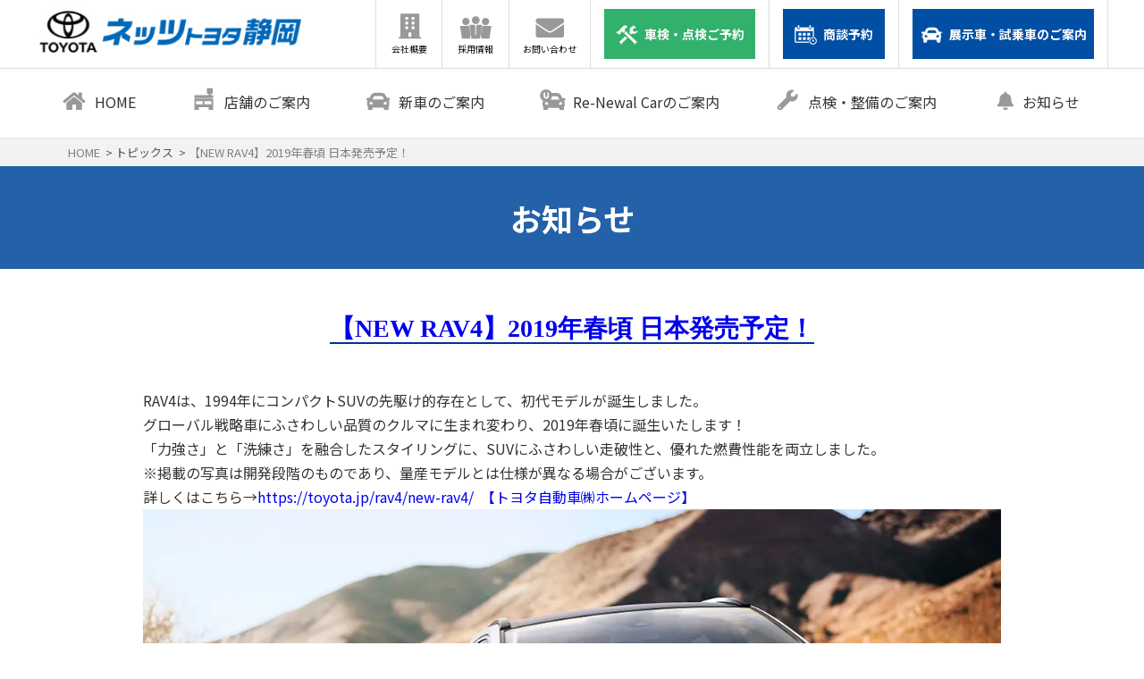

--- FILE ---
content_type: text/html; charset=UTF-8
request_url: https://www.netz-shizuoka.net/archives/6581
body_size: 14337
content:
<!doctype html>
<html lang="ja" prefix="og: http://ogp.me/ns#">
<head>
<meta charset="utf-8">
<title>【NEW RAV4】2019年春頃 日本発売予定！｜ネッツトヨタ静岡</title>
<meta http-equiv="X-UA-Compatible" content="IE=edge,chrome=1">
<meta name="viewport" content="width=device-width,initial-scale=1">
<meta name="keywords" content="ネッツ,netz,トヨタ,toyota,静岡,ディーラー,販売店,Yaris,ヤリス,ヤリスクロス,RAV4,ライズ,ヴォクシー,ヴェルファイア,車検,点検,整備,中古車,買取">
<meta name="description" content="ネッツトヨタ静岡の公式サイトです。静岡県の中部・東部・伊豆にて、トヨタの新車・U-Car（中古車）の販売を始め、おクルマの車検・定期点検・整備、au携帯の販売等を行う事業を展開しています。また、レクサス、フォルクスワーゲン、ダイハツ事業を展開しておりますので、お客様のカーライフに合ったおクルマのご提案をご提案させていただきます。">
<meta property="og:title" content="ネッツトヨタ静岡">
<meta property="og:description" content="ネッツトヨタ静岡の公式サイトです。静岡県の中部・東部・伊豆にて、トヨタの新車・U-Car（中古車）の販売を始め、おクルマの車検・定期点検・整備、au携帯の販売等を行う事業を展開しています。また、レクサス、フォルクスワーゲン、ダイハツ事業を展開しておりますので、お客様のカーライフに合ったおクルマのご提案をご提案させていただきます。">
<meta property="og:url" content="https://www.netz-shizuoka.net/">
<meta property="og:image" content="https://www.netz-shizuoka.net/wp-content/themes/netz-shizuoka.net/img/top/netz_logo.jpg">
<meta property="og:type" content="article">
<meta property="og:site_name" content="ネッツトヨタ静岡">
<meta property="og:site_url" content="https://www.netz-shizuoka.net/">

<link rel="shortcut icon" href="https://www.netz-shizuoka.net/wp-content/themes/netz-shizuoka.net/favicon.png" />

<!--リニューアル前-->
<link rel="stylesheet" href="/old/shared/style/global.css" type="text/css" media="all" />
<link rel="stylesheet" href="/old/shared/style/base.css" type="text/css" media="all" />
<link rel="stylesheet" href="/old/shared/style/sp.css" type="text/css" media="all" />
<link rel="stylesheet" href="/assets/css/oguro.css">
<link rel="stylesheet" href="/assets/css/base.css">
<link rel="stylesheet" href="/assets/css/page.css">
<link rel="stylesheet" href="/old/shop/shared/style/page_new.css">
<link rel="stylesheet" href="/assets/js/lib/slick/slick.css" type="text/css">
<link rel="stylesheet" href="/assets/js/lib/slick/slick-theme.css" type="text/css">
<link rel="stylesheet" href="https://use.fontawesome.com/releases/v5.0.6/css/all.css">
<link rel="stylesheet" href="/assets/js/lib/responsive-tables/responsive-tables.css" type="text/css">

<meta name='robots' content='max-image-preview:large' />
	<style>img:is([sizes="auto" i], [sizes^="auto," i]) { contain-intrinsic-size: 3000px 1500px }</style>
	<link rel='dns-prefetch' href='//yubinbango.github.io' />
<script type="text/javascript">
/* <![CDATA[ */
window._wpemojiSettings = {"baseUrl":"https:\/\/s.w.org\/images\/core\/emoji\/15.1.0\/72x72\/","ext":".png","svgUrl":"https:\/\/s.w.org\/images\/core\/emoji\/15.1.0\/svg\/","svgExt":".svg","source":{"wpemoji":"https:\/\/www.netz-shizuoka.net\/wp-includes\/js\/wp-emoji.js?ver=6.8.1","twemoji":"https:\/\/www.netz-shizuoka.net\/wp-includes\/js\/twemoji.js?ver=6.8.1"}};
/**
 * @output wp-includes/js/wp-emoji-loader.js
 */

/**
 * Emoji Settings as exported in PHP via _print_emoji_detection_script().
 * @typedef WPEmojiSettings
 * @type {object}
 * @property {?object} source
 * @property {?string} source.concatemoji
 * @property {?string} source.twemoji
 * @property {?string} source.wpemoji
 * @property {?boolean} DOMReady
 * @property {?Function} readyCallback
 */

/**
 * Support tests.
 * @typedef SupportTests
 * @type {object}
 * @property {?boolean} flag
 * @property {?boolean} emoji
 */

/**
 * IIFE to detect emoji support and load Twemoji if needed.
 *
 * @param {Window} window
 * @param {Document} document
 * @param {WPEmojiSettings} settings
 */
( function wpEmojiLoader( window, document, settings ) {
	if ( typeof Promise === 'undefined' ) {
		return;
	}

	var sessionStorageKey = 'wpEmojiSettingsSupports';
	var tests = [ 'flag', 'emoji' ];

	/**
	 * Checks whether the browser supports offloading to a Worker.
	 *
	 * @since 6.3.0
	 *
	 * @private
	 *
	 * @returns {boolean}
	 */
	function supportsWorkerOffloading() {
		return (
			typeof Worker !== 'undefined' &&
			typeof OffscreenCanvas !== 'undefined' &&
			typeof URL !== 'undefined' &&
			URL.createObjectURL &&
			typeof Blob !== 'undefined'
		);
	}

	/**
	 * @typedef SessionSupportTests
	 * @type {object}
	 * @property {number} timestamp
	 * @property {SupportTests} supportTests
	 */

	/**
	 * Get support tests from session.
	 *
	 * @since 6.3.0
	 *
	 * @private
	 *
	 * @returns {?SupportTests} Support tests, or null if not set or older than 1 week.
	 */
	function getSessionSupportTests() {
		try {
			/** @type {SessionSupportTests} */
			var item = JSON.parse(
				sessionStorage.getItem( sessionStorageKey )
			);
			if (
				typeof item === 'object' &&
				typeof item.timestamp === 'number' &&
				new Date().valueOf() < item.timestamp + 604800 && // Note: Number is a week in seconds.
				typeof item.supportTests === 'object'
			) {
				return item.supportTests;
			}
		} catch ( e ) {}
		return null;
	}

	/**
	 * Persist the supports in session storage.
	 *
	 * @since 6.3.0
	 *
	 * @private
	 *
	 * @param {SupportTests} supportTests Support tests.
	 */
	function setSessionSupportTests( supportTests ) {
		try {
			/** @type {SessionSupportTests} */
			var item = {
				supportTests: supportTests,
				timestamp: new Date().valueOf()
			};

			sessionStorage.setItem(
				sessionStorageKey,
				JSON.stringify( item )
			);
		} catch ( e ) {}
	}

	/**
	 * Checks if two sets of Emoji characters render the same visually.
	 *
	 * This function may be serialized to run in a Worker. Therefore, it cannot refer to variables from the containing
	 * scope. Everything must be passed by parameters.
	 *
	 * @since 4.9.0
	 *
	 * @private
	 *
	 * @param {CanvasRenderingContext2D} context 2D Context.
	 * @param {string} set1 Set of Emoji to test.
	 * @param {string} set2 Set of Emoji to test.
	 *
	 * @return {boolean} True if the two sets render the same.
	 */
	function emojiSetsRenderIdentically( context, set1, set2 ) {
		// Cleanup from previous test.
		context.clearRect( 0, 0, context.canvas.width, context.canvas.height );
		context.fillText( set1, 0, 0 );
		var rendered1 = new Uint32Array(
			context.getImageData(
				0,
				0,
				context.canvas.width,
				context.canvas.height
			).data
		);

		// Cleanup from previous test.
		context.clearRect( 0, 0, context.canvas.width, context.canvas.height );
		context.fillText( set2, 0, 0 );
		var rendered2 = new Uint32Array(
			context.getImageData(
				0,
				0,
				context.canvas.width,
				context.canvas.height
			).data
		);

		return rendered1.every( function ( rendered2Data, index ) {
			return rendered2Data === rendered2[ index ];
		} );
	}

	/**
	 * Determines if the browser properly renders Emoji that Twemoji can supplement.
	 *
	 * This function may be serialized to run in a Worker. Therefore, it cannot refer to variables from the containing
	 * scope. Everything must be passed by parameters.
	 *
	 * @since 4.2.0
	 *
	 * @private
	 *
	 * @param {CanvasRenderingContext2D} context 2D Context.
	 * @param {string} type Whether to test for support of "flag" or "emoji".
	 * @param {Function} emojiSetsRenderIdentically Reference to emojiSetsRenderIdentically function, needed due to minification.
	 *
	 * @return {boolean} True if the browser can render emoji, false if it cannot.
	 */
	function browserSupportsEmoji( context, type, emojiSetsRenderIdentically ) {
		var isIdentical;

		switch ( type ) {
			case 'flag':
				/*
				 * Test for Transgender flag compatibility. Added in Unicode 13.
				 *
				 * To test for support, we try to render it, and compare the rendering to how it would look if
				 * the browser doesn't render it correctly (white flag emoji + transgender symbol).
				 */
				isIdentical = emojiSetsRenderIdentically(
					context,
					'\uD83C\uDFF3\uFE0F\u200D\u26A7\uFE0F', // as a zero-width joiner sequence
					'\uD83C\uDFF3\uFE0F\u200B\u26A7\uFE0F' // separated by a zero-width space
				);

				if ( isIdentical ) {
					return false;
				}

				/*
				 * Test for UN flag compatibility. This is the least supported of the letter locale flags,
				 * so gives us an easy test for full support.
				 *
				 * To test for support, we try to render it, and compare the rendering to how it would look if
				 * the browser doesn't render it correctly ([U] + [N]).
				 */
				isIdentical = emojiSetsRenderIdentically(
					context,
					'\uD83C\uDDFA\uD83C\uDDF3', // as the sequence of two code points
					'\uD83C\uDDFA\u200B\uD83C\uDDF3' // as the two code points separated by a zero-width space
				);

				if ( isIdentical ) {
					return false;
				}

				/*
				 * Test for English flag compatibility. England is a country in the United Kingdom, it
				 * does not have a two letter locale code but rather a five letter sub-division code.
				 *
				 * To test for support, we try to render it, and compare the rendering to how it would look if
				 * the browser doesn't render it correctly (black flag emoji + [G] + [B] + [E] + [N] + [G]).
				 */
				isIdentical = emojiSetsRenderIdentically(
					context,
					// as the flag sequence
					'\uD83C\uDFF4\uDB40\uDC67\uDB40\uDC62\uDB40\uDC65\uDB40\uDC6E\uDB40\uDC67\uDB40\uDC7F',
					// with each code point separated by a zero-width space
					'\uD83C\uDFF4\u200B\uDB40\uDC67\u200B\uDB40\uDC62\u200B\uDB40\uDC65\u200B\uDB40\uDC6E\u200B\uDB40\uDC67\u200B\uDB40\uDC7F'
				);

				return ! isIdentical;
			case 'emoji':
				/*
				 * Rise Like a Phoenix.
				 *
				 * To test for Emoji 15.1 support, try to render a new emoji: Phoenix.
				 *
				 * A phoenix, a mythical immortal bird with flame-like feathers found in the folklore of many global
				 * cultures. Often used to symbolize renewal or rebirth.
				 *
				 * The Phoenix emoji is a ZWJ sequence combining 🐦 Bird, Zero Width Joiner and 🔥 Fire.
				 * These display as a single emoji on supported platforms.
				 *
				 * 0xD83D 0xDC26 (\uD83D\uDC26) == 🐦 Bird
				 * 0x200D                       == Zero-Width Joiner (ZWJ) that links the code points for the new emoji or
				 * 0x200B                       == Zero-Width Space (ZWS) that is rendered for clients not supporting the new emoji.
				 * 0xD83D 0xDD25 (\uD83D\uDD25) == 🔥 Fire
				 *
				 * When updating this test for future Emoji releases, ensure that individual emoji that make up the
				 * sequence come from older emoji standards.
				 */
				isIdentical = emojiSetsRenderIdentically(
					context,
					'\uD83D\uDC26\u200D\uD83D\uDD25', // as the zero-width joiner sequence
					'\uD83D\uDC26\u200B\uD83D\uDD25' // separated by a zero-width space
				);

				return ! isIdentical;
		}

		return false;
	}

	/**
	 * Checks emoji support tests.
	 *
	 * This function may be serialized to run in a Worker. Therefore, it cannot refer to variables from the containing
	 * scope. Everything must be passed by parameters.
	 *
	 * @since 6.3.0
	 *
	 * @private
	 *
	 * @param {string[]} tests Tests.
	 * @param {Function} browserSupportsEmoji Reference to browserSupportsEmoji function, needed due to minification.
	 * @param {Function} emojiSetsRenderIdentically Reference to emojiSetsRenderIdentically function, needed due to minification.
	 *
	 * @return {SupportTests} Support tests.
	 */
	function testEmojiSupports( tests, browserSupportsEmoji, emojiSetsRenderIdentically ) {
		var canvas;
		if (
			typeof WorkerGlobalScope !== 'undefined' &&
			self instanceof WorkerGlobalScope
		) {
			canvas = new OffscreenCanvas( 300, 150 ); // Dimensions are default for HTMLCanvasElement.
		} else {
			canvas = document.createElement( 'canvas' );
		}

		var context = canvas.getContext( '2d', { willReadFrequently: true } );

		/*
		 * Chrome on OS X added native emoji rendering in M41. Unfortunately,
		 * it doesn't work when the font is bolder than 500 weight. So, we
		 * check for bold rendering support to avoid invisible emoji in Chrome.
		 */
		context.textBaseline = 'top';
		context.font = '600 32px Arial';

		var supports = {};
		tests.forEach( function ( test ) {
			supports[ test ] = browserSupportsEmoji( context, test, emojiSetsRenderIdentically );
		} );
		return supports;
	}

	/**
	 * Adds a script to the head of the document.
	 *
	 * @ignore
	 *
	 * @since 4.2.0
	 *
	 * @param {string} src The url where the script is located.
	 *
	 * @return {void}
	 */
	function addScript( src ) {
		var script = document.createElement( 'script' );
		script.src = src;
		script.defer = true;
		document.head.appendChild( script );
	}

	settings.supports = {
		everything: true,
		everythingExceptFlag: true
	};

	// Create a promise for DOMContentLoaded since the worker logic may finish after the event has fired.
	var domReadyPromise = new Promise( function ( resolve ) {
		document.addEventListener( 'DOMContentLoaded', resolve, {
			once: true
		} );
	} );

	// Obtain the emoji support from the browser, asynchronously when possible.
	new Promise( function ( resolve ) {
		var supportTests = getSessionSupportTests();
		if ( supportTests ) {
			resolve( supportTests );
			return;
		}

		if ( supportsWorkerOffloading() ) {
			try {
				// Note that the functions are being passed as arguments due to minification.
				var workerScript =
					'postMessage(' +
					testEmojiSupports.toString() +
					'(' +
					[
						JSON.stringify( tests ),
						browserSupportsEmoji.toString(),
						emojiSetsRenderIdentically.toString()
					].join( ',' ) +
					'));';
				var blob = new Blob( [ workerScript ], {
					type: 'text/javascript'
				} );
				var worker = new Worker( URL.createObjectURL( blob ), { name: 'wpTestEmojiSupports' } );
				worker.onmessage = function ( event ) {
					supportTests = event.data;
					setSessionSupportTests( supportTests );
					worker.terminate();
					resolve( supportTests );
				};
				return;
			} catch ( e ) {}
		}

		supportTests = testEmojiSupports( tests, browserSupportsEmoji, emojiSetsRenderIdentically );
		setSessionSupportTests( supportTests );
		resolve( supportTests );
	} )
		// Once the browser emoji support has been obtained from the session, finalize the settings.
		.then( function ( supportTests ) {
			/*
			 * Tests the browser support for flag emojis and other emojis, and adjusts the
			 * support settings accordingly.
			 */
			for ( var test in supportTests ) {
				settings.supports[ test ] = supportTests[ test ];

				settings.supports.everything =
					settings.supports.everything && settings.supports[ test ];

				if ( 'flag' !== test ) {
					settings.supports.everythingExceptFlag =
						settings.supports.everythingExceptFlag &&
						settings.supports[ test ];
				}
			}

			settings.supports.everythingExceptFlag =
				settings.supports.everythingExceptFlag &&
				! settings.supports.flag;

			// Sets DOMReady to false and assigns a ready function to settings.
			settings.DOMReady = false;
			settings.readyCallback = function () {
				settings.DOMReady = true;
			};
		} )
		.then( function () {
			return domReadyPromise;
		} )
		.then( function () {
			// When the browser can not render everything we need to load a polyfill.
			if ( ! settings.supports.everything ) {
				settings.readyCallback();

				var src = settings.source || {};

				if ( src.concatemoji ) {
					addScript( src.concatemoji );
				} else if ( src.wpemoji && src.twemoji ) {
					addScript( src.twemoji );
					addScript( src.wpemoji );
				}
			}
		} );
} )( window, document, window._wpemojiSettings );

/* ]]> */
</script>
<link rel='stylesheet' id='eo-leaflet.js-css' href='https://www.netz-shizuoka.net/wp-content/plugins/event-organiser/lib/leaflet/leaflet.min.css?ver=1.4.0' type='text/css' media='all' />
<style id='eo-leaflet.js-inline-css' type='text/css'>
.leaflet-popup-close-button{box-shadow:none!important;}
</style>
<link rel='stylesheet' id='sbi_styles-css' href='https://www.netz-shizuoka.net/wp-content/plugins/instagram-feed/css/sbi-styles.css?ver=6.10.0' type='text/css' media='all' />
<style id='wp-emoji-styles-inline-css' type='text/css'>

	img.wp-smiley, img.emoji {
		display: inline !important;
		border: none !important;
		box-shadow: none !important;
		height: 1em !important;
		width: 1em !important;
		margin: 0 0.07em !important;
		vertical-align: -0.1em !important;
		background: none !important;
		padding: 0 !important;
	}
</style>
<link rel='stylesheet' id='wp-block-library-css' href='https://www.netz-shizuoka.net/wp-includes/css/dist/block-library/style.css?ver=6.8.1' type='text/css' media='all' />
<style id='classic-theme-styles-inline-css' type='text/css'>
/**
 * These rules are needed for backwards compatibility.
 * They should match the button element rules in the base theme.json file.
 */
.wp-block-button__link {
	color: #ffffff;
	background-color: #32373c;
	border-radius: 9999px; /* 100% causes an oval, but any explicit but really high value retains the pill shape. */

	/* This needs a low specificity so it won't override the rules from the button element if defined in theme.json. */
	box-shadow: none;
	text-decoration: none;

	/* The extra 2px are added to size solids the same as the outline versions.*/
	padding: calc(0.667em + 2px) calc(1.333em + 2px);

	font-size: 1.125em;
}

.wp-block-file__button {
	background: #32373c;
	color: #ffffff;
	text-decoration: none;
}

</style>
<style id='global-styles-inline-css' type='text/css'>
:root{--wp--preset--aspect-ratio--square: 1;--wp--preset--aspect-ratio--4-3: 4/3;--wp--preset--aspect-ratio--3-4: 3/4;--wp--preset--aspect-ratio--3-2: 3/2;--wp--preset--aspect-ratio--2-3: 2/3;--wp--preset--aspect-ratio--16-9: 16/9;--wp--preset--aspect-ratio--9-16: 9/16;--wp--preset--color--black: #000000;--wp--preset--color--cyan-bluish-gray: #abb8c3;--wp--preset--color--white: #ffffff;--wp--preset--color--pale-pink: #f78da7;--wp--preset--color--vivid-red: #cf2e2e;--wp--preset--color--luminous-vivid-orange: #ff6900;--wp--preset--color--luminous-vivid-amber: #fcb900;--wp--preset--color--light-green-cyan: #7bdcb5;--wp--preset--color--vivid-green-cyan: #00d084;--wp--preset--color--pale-cyan-blue: #8ed1fc;--wp--preset--color--vivid-cyan-blue: #0693e3;--wp--preset--color--vivid-purple: #9b51e0;--wp--preset--gradient--vivid-cyan-blue-to-vivid-purple: linear-gradient(135deg,rgba(6,147,227,1) 0%,rgb(155,81,224) 100%);--wp--preset--gradient--light-green-cyan-to-vivid-green-cyan: linear-gradient(135deg,rgb(122,220,180) 0%,rgb(0,208,130) 100%);--wp--preset--gradient--luminous-vivid-amber-to-luminous-vivid-orange: linear-gradient(135deg,rgba(252,185,0,1) 0%,rgba(255,105,0,1) 100%);--wp--preset--gradient--luminous-vivid-orange-to-vivid-red: linear-gradient(135deg,rgba(255,105,0,1) 0%,rgb(207,46,46) 100%);--wp--preset--gradient--very-light-gray-to-cyan-bluish-gray: linear-gradient(135deg,rgb(238,238,238) 0%,rgb(169,184,195) 100%);--wp--preset--gradient--cool-to-warm-spectrum: linear-gradient(135deg,rgb(74,234,220) 0%,rgb(151,120,209) 20%,rgb(207,42,186) 40%,rgb(238,44,130) 60%,rgb(251,105,98) 80%,rgb(254,248,76) 100%);--wp--preset--gradient--blush-light-purple: linear-gradient(135deg,rgb(255,206,236) 0%,rgb(152,150,240) 100%);--wp--preset--gradient--blush-bordeaux: linear-gradient(135deg,rgb(254,205,165) 0%,rgb(254,45,45) 50%,rgb(107,0,62) 100%);--wp--preset--gradient--luminous-dusk: linear-gradient(135deg,rgb(255,203,112) 0%,rgb(199,81,192) 50%,rgb(65,88,208) 100%);--wp--preset--gradient--pale-ocean: linear-gradient(135deg,rgb(255,245,203) 0%,rgb(182,227,212) 50%,rgb(51,167,181) 100%);--wp--preset--gradient--electric-grass: linear-gradient(135deg,rgb(202,248,128) 0%,rgb(113,206,126) 100%);--wp--preset--gradient--midnight: linear-gradient(135deg,rgb(2,3,129) 0%,rgb(40,116,252) 100%);--wp--preset--font-size--small: 13px;--wp--preset--font-size--medium: 20px;--wp--preset--font-size--large: 36px;--wp--preset--font-size--x-large: 42px;--wp--preset--spacing--20: 0.44rem;--wp--preset--spacing--30: 0.67rem;--wp--preset--spacing--40: 1rem;--wp--preset--spacing--50: 1.5rem;--wp--preset--spacing--60: 2.25rem;--wp--preset--spacing--70: 3.38rem;--wp--preset--spacing--80: 5.06rem;--wp--preset--shadow--natural: 6px 6px 9px rgba(0, 0, 0, 0.2);--wp--preset--shadow--deep: 12px 12px 50px rgba(0, 0, 0, 0.4);--wp--preset--shadow--sharp: 6px 6px 0px rgba(0, 0, 0, 0.2);--wp--preset--shadow--outlined: 6px 6px 0px -3px rgba(255, 255, 255, 1), 6px 6px rgba(0, 0, 0, 1);--wp--preset--shadow--crisp: 6px 6px 0px rgba(0, 0, 0, 1);}:where(.is-layout-flex){gap: 0.5em;}:where(.is-layout-grid){gap: 0.5em;}body .is-layout-flex{display: flex;}.is-layout-flex{flex-wrap: wrap;align-items: center;}.is-layout-flex > :is(*, div){margin: 0;}body .is-layout-grid{display: grid;}.is-layout-grid > :is(*, div){margin: 0;}:where(.wp-block-columns.is-layout-flex){gap: 2em;}:where(.wp-block-columns.is-layout-grid){gap: 2em;}:where(.wp-block-post-template.is-layout-flex){gap: 1.25em;}:where(.wp-block-post-template.is-layout-grid){gap: 1.25em;}.has-black-color{color: var(--wp--preset--color--black) !important;}.has-cyan-bluish-gray-color{color: var(--wp--preset--color--cyan-bluish-gray) !important;}.has-white-color{color: var(--wp--preset--color--white) !important;}.has-pale-pink-color{color: var(--wp--preset--color--pale-pink) !important;}.has-vivid-red-color{color: var(--wp--preset--color--vivid-red) !important;}.has-luminous-vivid-orange-color{color: var(--wp--preset--color--luminous-vivid-orange) !important;}.has-luminous-vivid-amber-color{color: var(--wp--preset--color--luminous-vivid-amber) !important;}.has-light-green-cyan-color{color: var(--wp--preset--color--light-green-cyan) !important;}.has-vivid-green-cyan-color{color: var(--wp--preset--color--vivid-green-cyan) !important;}.has-pale-cyan-blue-color{color: var(--wp--preset--color--pale-cyan-blue) !important;}.has-vivid-cyan-blue-color{color: var(--wp--preset--color--vivid-cyan-blue) !important;}.has-vivid-purple-color{color: var(--wp--preset--color--vivid-purple) !important;}.has-black-background-color{background-color: var(--wp--preset--color--black) !important;}.has-cyan-bluish-gray-background-color{background-color: var(--wp--preset--color--cyan-bluish-gray) !important;}.has-white-background-color{background-color: var(--wp--preset--color--white) !important;}.has-pale-pink-background-color{background-color: var(--wp--preset--color--pale-pink) !important;}.has-vivid-red-background-color{background-color: var(--wp--preset--color--vivid-red) !important;}.has-luminous-vivid-orange-background-color{background-color: var(--wp--preset--color--luminous-vivid-orange) !important;}.has-luminous-vivid-amber-background-color{background-color: var(--wp--preset--color--luminous-vivid-amber) !important;}.has-light-green-cyan-background-color{background-color: var(--wp--preset--color--light-green-cyan) !important;}.has-vivid-green-cyan-background-color{background-color: var(--wp--preset--color--vivid-green-cyan) !important;}.has-pale-cyan-blue-background-color{background-color: var(--wp--preset--color--pale-cyan-blue) !important;}.has-vivid-cyan-blue-background-color{background-color: var(--wp--preset--color--vivid-cyan-blue) !important;}.has-vivid-purple-background-color{background-color: var(--wp--preset--color--vivid-purple) !important;}.has-black-border-color{border-color: var(--wp--preset--color--black) !important;}.has-cyan-bluish-gray-border-color{border-color: var(--wp--preset--color--cyan-bluish-gray) !important;}.has-white-border-color{border-color: var(--wp--preset--color--white) !important;}.has-pale-pink-border-color{border-color: var(--wp--preset--color--pale-pink) !important;}.has-vivid-red-border-color{border-color: var(--wp--preset--color--vivid-red) !important;}.has-luminous-vivid-orange-border-color{border-color: var(--wp--preset--color--luminous-vivid-orange) !important;}.has-luminous-vivid-amber-border-color{border-color: var(--wp--preset--color--luminous-vivid-amber) !important;}.has-light-green-cyan-border-color{border-color: var(--wp--preset--color--light-green-cyan) !important;}.has-vivid-green-cyan-border-color{border-color: var(--wp--preset--color--vivid-green-cyan) !important;}.has-pale-cyan-blue-border-color{border-color: var(--wp--preset--color--pale-cyan-blue) !important;}.has-vivid-cyan-blue-border-color{border-color: var(--wp--preset--color--vivid-cyan-blue) !important;}.has-vivid-purple-border-color{border-color: var(--wp--preset--color--vivid-purple) !important;}.has-vivid-cyan-blue-to-vivid-purple-gradient-background{background: var(--wp--preset--gradient--vivid-cyan-blue-to-vivid-purple) !important;}.has-light-green-cyan-to-vivid-green-cyan-gradient-background{background: var(--wp--preset--gradient--light-green-cyan-to-vivid-green-cyan) !important;}.has-luminous-vivid-amber-to-luminous-vivid-orange-gradient-background{background: var(--wp--preset--gradient--luminous-vivid-amber-to-luminous-vivid-orange) !important;}.has-luminous-vivid-orange-to-vivid-red-gradient-background{background: var(--wp--preset--gradient--luminous-vivid-orange-to-vivid-red) !important;}.has-very-light-gray-to-cyan-bluish-gray-gradient-background{background: var(--wp--preset--gradient--very-light-gray-to-cyan-bluish-gray) !important;}.has-cool-to-warm-spectrum-gradient-background{background: var(--wp--preset--gradient--cool-to-warm-spectrum) !important;}.has-blush-light-purple-gradient-background{background: var(--wp--preset--gradient--blush-light-purple) !important;}.has-blush-bordeaux-gradient-background{background: var(--wp--preset--gradient--blush-bordeaux) !important;}.has-luminous-dusk-gradient-background{background: var(--wp--preset--gradient--luminous-dusk) !important;}.has-pale-ocean-gradient-background{background: var(--wp--preset--gradient--pale-ocean) !important;}.has-electric-grass-gradient-background{background: var(--wp--preset--gradient--electric-grass) !important;}.has-midnight-gradient-background{background: var(--wp--preset--gradient--midnight) !important;}.has-small-font-size{font-size: var(--wp--preset--font-size--small) !important;}.has-medium-font-size{font-size: var(--wp--preset--font-size--medium) !important;}.has-large-font-size{font-size: var(--wp--preset--font-size--large) !important;}.has-x-large-font-size{font-size: var(--wp--preset--font-size--x-large) !important;}
:where(.wp-block-post-template.is-layout-flex){gap: 1.25em;}:where(.wp-block-post-template.is-layout-grid){gap: 1.25em;}
:where(.wp-block-columns.is-layout-flex){gap: 2em;}:where(.wp-block-columns.is-layout-grid){gap: 2em;}
:root :where(.wp-block-pullquote){font-size: 1.5em;line-height: 1.6;}
</style>
<link rel='stylesheet' id='contact-form-7-css' href='https://www.netz-shizuoka.net/wp-content/plugins/contact-form-7/includes/css/styles.css?ver=6.1.4' type='text/css' media='all' />
<link rel='stylesheet' id='cf7msm_styles-css' href='https://www.netz-shizuoka.net/wp-content/plugins/contact-form-7-multi-step-module/resources/cf7msm.css?ver=4.5' type='text/css' media='all' />
<link rel='stylesheet' id='wp-pagenavi-css' href='https://www.netz-shizuoka.net/wp-content/plugins/wp-pagenavi/pagenavi-css.css?ver=2.70' type='text/css' media='all' />
<script type="text/javascript" src="https://www.netz-shizuoka.net/wp-includes/js/jquery/jquery.js?ver=3.7.1" id="jquery-core-js"></script>
<script type="text/javascript" src="https://www.netz-shizuoka.net/wp-includes/js/jquery/jquery-migrate.js?ver=3.4.1" id="jquery-migrate-js"></script>
<link rel="https://api.w.org/" href="https://www.netz-shizuoka.net/wp-json/" /><link rel="alternate" title="JSON" type="application/json" href="https://www.netz-shizuoka.net/wp-json/wp/v2/posts/6581" /><link rel="EditURI" type="application/rsd+xml" title="RSD" href="https://www.netz-shizuoka.net/xmlrpc.php?rsd" />
<meta name="generator" content="WordPress 6.8.1" />
<link rel="canonical" href="https://www.netz-shizuoka.net/archives/6581" />
<link rel='shortlink' href='https://www.netz-shizuoka.net/?p=6581' />
<link rel="alternate" title="oEmbed (JSON)" type="application/json+oembed" href="https://www.netz-shizuoka.net/wp-json/oembed/1.0/embed?url=https%3A%2F%2Fwww.netz-shizuoka.net%2Farchives%2F6581" />
<link rel="alternate" title="oEmbed (XML)" type="text/xml+oembed" href="https://www.netz-shizuoka.net/wp-json/oembed/1.0/embed?url=https%3A%2F%2Fwww.netz-shizuoka.net%2Farchives%2F6581&#038;format=xml" />
<link rel="stylesheet" type="text/css" href="https://www.netz-shizuoka.net/wp-content/plugins/business-calendar/business-calendar.css" />
<link rel="icon" href="https://www.netz-shizuoka.net/wp-content/uploads/2023/11/cropped-favicon-32x32.png" sizes="32x32" />
<link rel="icon" href="https://www.netz-shizuoka.net/wp-content/uploads/2023/11/cropped-favicon-192x192.png" sizes="192x192" />
<link rel="apple-touch-icon" href="https://www.netz-shizuoka.net/wp-content/uploads/2023/11/cropped-favicon-180x180.png" />
<meta name="msapplication-TileImage" content="https://www.netz-shizuoka.net/wp-content/uploads/2023/11/cropped-favicon-270x270.png" />
<script src="https://ajax.googleapis.com/ajax/libs/jquery/3.7.1/jquery.min.js"></script>

<script src="https://ajax.googleapis.com/ajax/libs/jqueryui/1.13.0/jquery-ui.min.js?v=1.13.0"></script>

<!-- Google Tag Manager -->
<script>(function(w,d,s,l,i){w[l]=w[l]||[];w[l].push({'gtm.start':
new Date().getTime(),event:'gtm.js'});var f=d.getElementsByTagName(s)[0],
j=d.createElement(s),dl=l!='dataLayer'?'&l='+l:'';j.async=true;j.src=
'https://www.googletagmanager.com/gtm.js?id='+i+dl;f.parentNode.insertBefore(j,f);
})(window,document,'script','dataLayer','GTM-TSKJ468');</script>
<!-- End Google Tag Manager -->

<!-- Google Tag Manager -->
<script>(function(w,d,s,l,i){w[l]=w[l]||[];w[l].push({'gtm.start':
new Date().getTime(),event:'gtm.js'});var f=d.getElementsByTagName(s)[0],
j=d.createElement(s),dl=l!='dataLayer'?'&l='+l:'';j.async=true;j.src=
'https://www.googletagmanager.com/gtm.js?id='+i+dl;f.parentNode.insertBefore(j,f);
})(window,document,'script','dataLayer','GTM-TCW5JF6');</script>
<!-- End Google Tag Manager -->

<!-- Google Tag Manager -->
<script>(function(w,d,s,l,i){w[l]=w[l]||[];w[l].push({'gtm.start':
new Date().getTime(),event:'gtm.js'});var f=d.getElementsByTagName(s)[0],
j=d.createElement(s),dl=l!='dataLayer'?'&l='+l:'';j.async=true;j.src=
'https://www.googletagmanager.com/gtm.js?id='+i+dl;f.parentNode.insertBefore(j,f);
})(window,document,'script','dataLayer','GTM-TDQNHD6');</script>
<!-- End Google Tag Manager -->

</head>

<body>

<!-- Google Tag Manager (noscript) -->
<noscript><iframe src="https://www.googletagmanager.com/ns.html?id=GTM-TSKJ468"
height="0" width="0" style="display:none;visibility:hidden"></iframe></noscript>
<!-- End Google Tag Manager (noscript) -->    

<!-- Google Tag Manager (noscript) -->
<noscript><iframe src="https://www.googletagmanager.com/ns.html?id=GTM-TCW5JF6"
height="0" width="0" style="display:none;visibility:hidden"></iframe></noscript>
<!-- End Google Tag Manager (noscript) -->

<!-- Google Tag Manager (noscript) -->
<noscript><iframe src="https://www.googletagmanager.com/ns.html?id=GTM-TDQNHD6"
height="0" width="0" style="display:none;visibility:hidden"></iframe></noscript>
<!-- End Google Tag Manager (noscript) -->

<!-- =================================================== -->
<div class="wrapper">
    <header>
        <div class="innerL">
            <h1 class="logo"><a href="/"><img src="https://www.netz-shizuoka.net/wp-content/themes/netz-shizuoka.net/img/netz_logo_2022-2.jpg" alt="ネッツトヨタ静岡"/></a></h1>
            <div class="headNavi__cont">
                <ul>
                    <li class="bgH header-none"><a href="/company"><figure><img src="https://www.netz-shizuoka.net/wp-content/themes/netz-shizuoka.net/img/top/nav_i01.png" alt="会社概要"/><figcaption>会社概要</figcaption></figure></a></li>
                    <li class="bgH header-none"><a href="/recruit-page" target="_blank"><figure><img src="https://www.netz-shizuoka.net/wp-content/themes/netz-shizuoka.net/img/top/nav_i02.png" alt="採用情報"/><figcaption>採用情報</figcaption></figure></a></li>
                    <li class="bgH"><a href="/inquiry"><figure><img src="https://www.netz-shizuoka.net/wp-content/themes/netz-shizuoka.net/img/top/nav_i03.png" alt="お問い合わせ"/><figcaption>お問い合わせ</figcaption></figure></a></li>
                    <li><a href="/reservation"><div class="mainteHead"><p><span>車検・点検ご予約</span></p></div></a></li>
                    <li><a href="https://api.t-dms.jp/form_load/44602/shodan?autosize=1" target="_blank"><div class="headbtn-yoyaku"><p><span>商談予約</span></p></div></a></li>
                    <li><a href="https://api.t-dms.jp/form_load/44602/democar/list?autosize=1" target="_blank"><div class="headbtn-sijyou"><p><span>展示車・試乗車のご案内</span></p></div></a></li>
                    <!--<li>
                        <div class="headSns">
                            <p class="box">
                                <span class="facebook"><a href="https://www.facebook.com/NetzToyotaShizuoka/" target="_blank"><img src="https://www.netz-shizuoka.net/wp-content/themes/netz-shizuoka.net/img/top/head_sns01.png" alt="Facebook"/></a></span>
                                <span class="instagram"><a href="https://www.instagram.com/netz.shizuoka/" target="_blank"><img src="https://www.netz-shizuoka.net/wp-content/themes/netz-shizuoka.net/img/top/head_sns02.png" alt="Instagram"/></a></span>
                                <span class="line"><a href="https://line.me/R/ti/p/%40egm6775q" target="_blank"><img src="https://www.netz-shizuoka.net/wp-content/themes/netz-shizuoka.net/img/top/head_sns03.png" alt="Line"/></a></span>
                            </p>
                            <p>SHERE</p>
                        </div>
                    </li>-->
                </ul>
            </div>    
        </div>
    </header>  
    <div class="innerL">
        <div class="menu">
            <nav class="gnav">
                <ul>
                    <li><a href="/"><p class="hoverLine"><span class="top">HOME</span></p></a></li>
                    <li><a href="/shop"><p class="hoverLine"><span class="shop">店舗のご案内</span></p></a></li>
                    <li><a href="/newcar"><p class="hoverLine"><span class="newCar">新車のご案内</span></p></a></li>
                    <li><a href="/u-car"><p class="hoverLine"><span class="uCar">Re-Newal Carのご案内</span></p></a></li>
                    <li><a href="/mainte"><p class="hoverLine"><span class="service">点検・整備のご案内</span></p></a></li>
                    <li><a href="/info"><p class="hoverLine"><span class="info">お知らせ</span></p></a></li>
                </ul>  
            </nav>
        </div>
        <div class="spMenu__cont">
            <div class="spLogo"><a href="/"><img src="https://www.netz-shizuoka.net/wp-content/themes/netz-shizuoka.net/img/sp-netz_logo_2022.jpg" alt=""/></a></div>
                <nav class="spGnav"> 
                     <ul class="spMenu">
                        <li class="menu__item"><a href="/"><p class="underLine"><span class="top">HOME</span></p></a></li>
                        <li class="menu__item"><a href="/shop"><p class="underLine"><span class="shop">店舗のご案内</span></p></a></li>
                        <li class="menu__item"><a href="/newcar"><p class="underLine"><span class="newCar">新車のご案内</span></p></a></li>
                        <li class="menu__item"><a href="/u-car"><p class="underLine"><span class="uCar">Re-Newal Carのご案内</span></p></a></li>
                        <li class="menu__item"><a href="/mainte"><p class="underLine"><span class="service">点検・整備のご案内</span></p></a></li>
                        <li class="menu__item"><a href="/info"><p class="underLine"><span class="info">お知らせ</span></p></a></li>
                        <li class="menu__item"><a href="/inquiry"><p class="underLine"><span class="contact">お問い合わせ</span></p></a></li>
                        <li class="menu__item"><a href="https://api.t-dms.jp/form_load/44602/shodan?autosize=1" target="_blank"><p class="underLine"><span class="yoyaku-sp">商談予約</span></p></a></li>
                        <li class="menu__item"><a href="https://api.t-dms.jp/form_load/44602/democar/list?autosize=1" target="_blank"><p class="underLine"><span class="tenji-sp">展示車・試乗車のご案内</span></p></a></li>
                        <li class="menu__itemSns">
                                <p class="title">OFFICIAL SNS</p>
                                <p class="spSns">
                                    <span class="icon"><a href="https://www.facebook.com/NetzToyotaShizuoka/" target="_blank"><img src="https://www.netz-shizuoka.net/wp-content/themes/netz-shizuoka.net/img/top/sp-sns01.png" alt=""/></a></span>
                                    <span class="icon"><a href="https://www.instagram.com/netz.shizuoka/" target="_blank"><img src="https://www.netz-shizuoka.net/wp-content/themes/netz-shizuoka.net/img/top/sp-sns02.png" alt=""/></a></span>
                                    <span class="icon"><a href="https://line.me/R/ti/p/%40egm6775q" target="_blank"><img src="https://www.netz-shizuoka.net/wp-content/themes/netz-shizuoka.net/img/top/sp-sns03.png" alt=""/></a></span>
                                    <span class="icon"><a href="https://twitter.com/netzshizuoka" target="_blank"><img src="https://www.netz-shizuoka.net/wp-content/themes/netz-shizuoka.net/img/top/sp-sns04.png" alt=""/></a></span>
                                </p>
                         </li>
                         <li class="menu__itemDial">
                            <div class="box">
                                <div class="icon"><img src="https://www.netz-shizuoka.net/wp-content/themes/netz-shizuoka.net/img/top/sp-dial.png" alt="フリーダイヤル"/></div>
                                <div class="text">
                                    <p><span>フリーダイヤル</span></p>
                                    <p class="dial" style="font-size: 1.25em;"><a href="tel:09012345678">0120-06-0010</a>(お客様相談窓口)</p>
                                </div>
                            </div>
                            <div class="box">
                                <p class="indent">※AM10:00～PM6:00(定休日を除く)<br>
                                    <span style="font-size:1.25em;">各店舗へのお問い合わせは、<a href="/shop">店舗のご案内ページへ</a></span>
                                </p>
                            </div>
                        </li>
                         <li class="menu__itemOther">
                             <a href="https://bokumachi.netz-shizuoka.net/" target="_blank"><p>地域貢献活動</p></a> 
                             <a href="/company"><p>会社概要</p></a>
                             <a href="/recruit-page" target="_blank"><p>採用情報</p></a>
                         </li>
                         <div class="menu__itemMente">
                             <a href="/reservation" target="_blank"><p><span></span>車検・点検ご予約</p></a>
                         </div>
                    </ul>  
                </nav>
            <div class="spMenu__btn">
                  <a class="menu-trigger" href="#" onclick="return false;">
                      <span></span>
                      <span></span>
                      <span></span>
                  </a>
            </div>
        </div>
    </div>
        <div class="breadcrumb__cont">
            <div class="innerL">
                <ul class="breadcrumb">
                  <li itemscope="itemscope" itemtype="http://data-vocabulary.org/Breadcrumb">
                    <a href="/" itemprop="url">
                      <span itemprop="title">HOME</span>
                    </a>
                  </li>
                  <li itemscope="itemscope" itemtype="http://data-vocabulary.org/Breadcrumb">
                      <span itemprop="title">トピックス</span>
                  </li>
                  <li itemscope="itemscope" itemtype="http://data-vocabulary.org/Breadcrumb">
                    <a href="https://www.netz-shizuoka.net/archives/6581" itemprop="url">
                      <span itemprop="title">【NEW RAV4】2019年春頃 日本発売予定！</span>
                    </a>
                  </li>
                </ul>
            </div>
        </div>
                            <h1 class="subLabel"><p>お知らせ</p></h1>
        

                <div class="boxContainer subNewsArticle__cont">
            <div class="innerS">
                <div class="main__cont">
                    <div class="title__cont">
                        <div class="titleL single-page"><h2><span><a href="https://www.netz-shizuoka.net/archives/6581">【NEW RAV4】2019年春頃 日本発売予定！</a></span></h2></div>
                        <!--<div class="date"><p>2019.02.21</p></div>-->
                    </div>
                </div>
            </div>

            <div class="innerL">
                <div class="innerS">
                    <div class="textBox">
                        <p>RAV4は、1994年にコンパクトSUVの先駆け的存在として、初代モデルが誕生しました。</p>
<p>グローバル戦略車にふさわしい品質のクルマに生まれ変わり、2019年春頃に誕生いたします！</p>
<p>「力強さ」と「洗練さ」を融合したスタイリングに、SUVにふさわしい走破性と、優れた燃費性能を両立しました。</p>
<p>※掲載の写真は開発段階のものであり、量産モデルとは仕様が異なる場合がございます。</p>
<p>詳しくはこちら→<a href="https://toyota.jp/rav4/new-rav4/">https://toyota.jp/rav4/new-rav4/  【トヨタ自動車㈱ホームページ】</a></p>
<p><a href="https://www.netz-shizuoka.net/wp-content/uploads/2019/02/RAV4_03.jpg"><img fetchpriority="high" decoding="async" class="alignleft size-full wp-image-6582" src="https://www.netz-shizuoka.net/wp-content/uploads/2019/02/RAV4_03.jpg" alt="" width="1200" height="848" srcset="https://www.netz-shizuoka.net/wp-content/uploads/2019/02/RAV4_03.jpg 1200w, https://www.netz-shizuoka.net/wp-content/uploads/2019/02/RAV4_03-300x212.jpg 300w, https://www.netz-shizuoka.net/wp-content/uploads/2019/02/RAV4_03-768x543.jpg 768w, https://www.netz-shizuoka.net/wp-content/uploads/2019/02/RAV4_03-1024x724.jpg 1024w" sizes="(max-width: 1200px) 100vw, 1200px" /></a><a href="https://www.netz-shizuoka.net/wp-content/uploads/2019/02/RAV4_02.jpg"><img decoding="async" class="alignleft size-full wp-image-6583" src="https://www.netz-shizuoka.net/wp-content/uploads/2019/02/RAV4_02.jpg" alt="" width="1200" height="849" srcset="https://www.netz-shizuoka.net/wp-content/uploads/2019/02/RAV4_02.jpg 1200w, https://www.netz-shizuoka.net/wp-content/uploads/2019/02/RAV4_02-300x212.jpg 300w, https://www.netz-shizuoka.net/wp-content/uploads/2019/02/RAV4_02-768x543.jpg 768w, https://www.netz-shizuoka.net/wp-content/uploads/2019/02/RAV4_02-1024x724.jpg 1024w" sizes="(max-width: 1200px) 100vw, 1200px" /></a><a href="https://www.netz-shizuoka.net/wp-content/uploads/2019/02/RAV4_04.jpg"><img decoding="async" class="alignleft size-full wp-image-6584" src="https://www.netz-shizuoka.net/wp-content/uploads/2019/02/RAV4_04.jpg" alt="" width="1200" height="848" srcset="https://www.netz-shizuoka.net/wp-content/uploads/2019/02/RAV4_04.jpg 1200w, https://www.netz-shizuoka.net/wp-content/uploads/2019/02/RAV4_04-300x212.jpg 300w, https://www.netz-shizuoka.net/wp-content/uploads/2019/02/RAV4_04-768x543.jpg 768w, https://www.netz-shizuoka.net/wp-content/uploads/2019/02/RAV4_04-1024x724.jpg 1024w" sizes="(max-width: 1200px) 100vw, 1200px" /></a><a href="https://www.netz-shizuoka.net/wp-content/uploads/2019/02/RAV4_07.jpg"><img loading="lazy" decoding="async" class="alignleft size-full wp-image-6587" src="https://www.netz-shizuoka.net/wp-content/uploads/2019/02/RAV4_07.jpg" alt="" width="1200" height="900" srcset="https://www.netz-shizuoka.net/wp-content/uploads/2019/02/RAV4_07.jpg 1200w, https://www.netz-shizuoka.net/wp-content/uploads/2019/02/RAV4_07-300x225.jpg 300w, https://www.netz-shizuoka.net/wp-content/uploads/2019/02/RAV4_07-768x576.jpg 768w, https://www.netz-shizuoka.net/wp-content/uploads/2019/02/RAV4_07-1024x768.jpg 1024w" sizes="auto, (max-width: 1200px) 100vw, 1200px" /></a><a href="https://www.netz-shizuoka.net/wp-content/uploads/2019/02/RAV4_10.jpg"><img loading="lazy" decoding="async" class="alignleft size-full wp-image-6590" src="https://www.netz-shizuoka.net/wp-content/uploads/2019/02/RAV4_10.jpg" alt="" width="1200" height="600" srcset="https://www.netz-shizuoka.net/wp-content/uploads/2019/02/RAV4_10.jpg 1200w, https://www.netz-shizuoka.net/wp-content/uploads/2019/02/RAV4_10-300x150.jpg 300w, https://www.netz-shizuoka.net/wp-content/uploads/2019/02/RAV4_10-768x384.jpg 768w, https://www.netz-shizuoka.net/wp-content/uploads/2019/02/RAV4_10-1024x512.jpg 1024w" sizes="auto, (max-width: 1200px) 100vw, 1200px" /></a></p>
          
                        <div class="npbBox">
                            <div class="nextPrev__cont">
                                <div class="next"><a href="https://www.netz-shizuoka.net/archives/6632" rel="next"><p>次の記事</p></a></div>                                <div class="prev"><a href="https://www.netz-shizuoka.net/archives/6524" rel="prev"><p>前の記事</p></a></div>                            </div>
                            <div class="buckBtn__cont">
                                <div class="buckBtn"><a href="/info"><p>記事一覧へ戻る</p></a></div>
                            </div>
                        </div>
                    </div>
                </div>
            </div>
        </div>
                
              
        <div class="footer-bnr sp">
            <ul>
                <li>
                    <a href="/reservation" style="display: block;">
                        <div class="footer-menu-img"><img src="https://www.netz-shizuoka.net/wp-content/themes/netz-shizuoka.net/img/top/contact-btn01.png" class="sp"></div>
                        <p class="footer-menu-text">車検/点検予約</p>
                    </a>
                </li>
                <li>
                    <a href="/shop">
                        <div class="footer-menu-img"><img src="https://www.netz-shizuoka.net/wp-content/themes/netz-shizuoka.net/img/top/contact-btn02.png" class="sp"></div>
                        <p class="footer-menu-text">店舗のご案内</p>
                    </a>
                </li>
                <li>
                    <a href="https://api.t-dms.jp/form_load/44602/shodan?autosize=1" target="_blank">
                        <div class="footer-menu-img"><img src="https://www.netz-shizuoka.net/wp-content/themes/netz-shizuoka.net/img/top/contact-btn03.png" class="sp"></div>
                        <p class="footer-menu-text">商談予約</p>
                    </a>
                </li>
                <li>
                    <a href="https://api.t-dms.jp/form_load/44602/democar/list?autosize=1" target="_blank">
                        <div class="footer-menu-img"><img src="https://www.netz-shizuoka.net/wp-content/themes/netz-shizuoka.net/img/top/contact-btn04.png" class="sp"></div>
                        <p class="footer-menu-text">展示車/試乗車</p>
                    </a>
                </li>                    
            </ul>
        </div>
        <div class="info__cont">
            <div class="infoBtn">
                <a href="/shop"><div class="btn00"></div><div class="infoName"><img src="https://www.netz-shizuoka.net/wp-content/themes/netz-shizuoka.net/img/top/info-btn08.png" alt="店舗のご案内"/></div></a>
            </div>            
            <div class="infoBtn">
                <a href="/newcar"><div class="btn01"></div><div class="infoName"><img src="https://www.netz-shizuoka.net/wp-content/themes/netz-shizuoka.net/img/top/info-btn05.png" alt="新車のご案内"/></div></a>
            </div>
             <div class="infoBtn">
                <a href="/u-car"><div class="btn02"></div><div class="infoName"><img src="https://www.netz-shizuoka.net/wp-content/themes/netz-shizuoka.net/img/top/info-btn06.png" alt="Re-Newal Carのご案内"/></div></a>
            </div>
             <div class="infoBtn">
                <a href="/mainte"><div class="btn03"></div><div class="infoName"><img src="https://www.netz-shizuoka.net/wp-content/themes/netz-shizuoka.net/img/top/info-btn07.png" alt="点検・整備のご案内"/></div></a>
            </div>
        </div><!--info__cont-->
        <div class="conside__cont">
            <div class="consideBox">
                <ul>
                    <li class="item01"><a href="https://toyota.jp/request/webcatalog/" target="_blank"><figure><img src="https://www.netz-shizuoka.net/wp-content/themes/netz-shizuoka.net/img/top/considei02.png" target="_blank" ></figure>
                    <figcaption>カタログ一覧</figcaption></a></li>
                    <li class="item02"><a href="https://toyota.jp/service/estimate/?sale_office_cd=44602" target="_blank"><figure><img src="https://www.netz-shizuoka.net/wp-content/themes/netz-shizuoka.net/img/top/considei03.png" alt=""/></figure>
                    <figcaption>見積りシミュレーション</figcaption></a></li>
                    <li class="item03"><a href="https://api.t-dms.jp/form_load/44602/democar/list?autosize=1" target="_blank"><figure><img src="https://www.netz-shizuoka.net/wp-content/themes/netz-shizuoka.net/img/top/considei04.png" alt=""/></figure>
                    <figcaption>展示車・試乗車
                    案内</figcaption></a></li>
                    <li class="item04"><a href="https://api.t-dms.jp/form_load/44602/shodan?autosize=1" target="_blank"><figure><img src="https://www.netz-shizuoka.net/wp-content/themes/netz-shizuoka.net/img/top/considei05.png" alt=""/></figure>
                    <figcaption>商談予約</figcaption></a></li>
                </ul>
            </div>
        </div><!--conside__cont-->
    <div class="contact__cont">
        <div class="innerS">
            <div class="contact">
                <div class="text"><p>クルマについて、ネッツトヨタ静岡についてなど、どうぞお気軽にお問い合わせください。</p></div>
                <div class="contactBtn"><a href="/inquiry"><p>お問い合わせ</p></a></div>
            </div>
        </div>
    </div>
    
   
    <div class="contents__cont">
        <div class="innerS">
            <div class="contentsBox">
                <div class="title"><p>CONTENTS</p></div>
                <div class="box">
                    <ul>
                        <li><a href="/shop"><p>店舗のご案内</p></a></li>
                        <li><a href="/newcar"><p>新車のご案内</p></a></li>
                        <li><a href="/u-car"><p>Re-Newal Carのご案内</p></a></li>
                        <li><a href="/mainte"><p>点検・整備のご案内</p></a></li>
                        <li><a href="/info"><p>お知らせ</p></a></li>
                    </ul>
                    <ul>
                        <li><a href="/company"><p>会社概要</p></a></li>
                        <li><a href="/recruit-page" target="_blank"><p>採用情報</p></a></li>
                        <li><a href="/inquiry"><p>お問い合わせ</p></a></li>
                    </ul>
                </div>
            </div>
            
            <div class="snsFreedialBox">
                <div class="snsBox">
                    <div class="title"><p>OFFICIAL SNS</p></div>
                    <div class="box">
                        <ul>
                            <li><a href="https://www.facebook.com/NetzToyotaShizuoka/" target="_blank"><img src="https://www.netz-shizuoka.net/wp-content/themes/netz-shizuoka.net/img/top/sns-facebook.png" alt="Facebook"/></a></li>
                            <li><a href="https://www.instagram.com/netz.shizuoka/" target="_blank"><img src="https://www.netz-shizuoka.net/wp-content/themes/netz-shizuoka.net/img/top/sns-instagram.png" alt="Instagram"/></a></li>
                            <li><a href="https://line.me/R/ti/p/%40egm6775q" target="_blank"><img src="https://www.netz-shizuoka.net/wp-content/themes/netz-shizuoka.net/img/top/sns-line.png" alt="LINE"/></a></li>
                            <li><a href="https://twitter.com/netzshizuoka" target="_blank"><img src="https://www.netz-shizuoka.net/wp-content/themes/netz-shizuoka.net/img/top/sns-twitter.png" alt="Twitter"></a></li>
                        </ul>
                    </div>
                </div>
                <div class="freedialBox">
                    <div class="box">
                        <div class="icon"><img src="https://www.netz-shizuoka.net/wp-content/themes/netz-shizuoka.net/img/top/freedial.png" alt="フリーダイヤル"/></div>
                                <div class="dialText"><p><span>フリーダイヤル</span></p><p class="daial"><a href="tel:0120-06-0010">0120-06-0010</a><span style="display: block;font-size: 0.6em;line-height: 2;">(お客様相談窓口)</span></p></div>
                    </div>
                    <div class="box">
                        <p class="indent">
                            <span>※AM10:00～PM6:00(定休日を除く)</span><br>
                            各店舗へのお問い合わせは、<a href="/shop">店舗のご案内ページへ</a>
                        </p>
                    </div>
                </div>
            </div>
        </div>
    </div><!--contents__cont-->
    
    <!--スマホ用CONTENTS-->
    <div class="spContents__cont">
        <div class="spContents"> 
            <div class="accoTitle02" ><span>CONTENTS</span></div>
                <ul class="acco02">
                    <li><a href="/shop"><p>店舗のご案内</p></a></li>
                    <li><a href="/newcar"><p>新車のご案内</p></a></li>
                    <li><a href="/u-car"><p>Re-Newal Carのご案内</p></a></li>
                    <li><a href="/mainte"><p>点検・整備のご案内</p></a></li>
                    <li><a href="/info"><p>お知らせ</p></a></li>
                    <li><a href="/company"><p>会社概要</p></a></li>
                    <li><a href="/chafuka"><p>地域貢献活動</p></a></li>
                    <li><a href="/recruit-page" target="_blank"><p>採用情報</p></a></li>
                    <li><a href="/inquiry"><p>お問い合わせ</p></a></li>
                    <li class="menu__itemSns">
                        <p class="title">OFFICIAL SNS</p>
                        <p class="spSns">
                            <span class="icon"><a href="https://www.facebook.com/NetzToyotaShizuoka/" target="_blank"><img src="https://www.netz-shizuoka.net/wp-content/themes/netz-shizuoka.net/img/top/sp-sns01.png" alt=""/></a></span>
                            <span class="icon"><a href="https://www.instagram.com/netz.shizuoka/" target="_blank"><img src="https://www.netz-shizuoka.net/wp-content/themes/netz-shizuoka.net/img/top/sp-sns02.png" alt=""/></a></span>
                            <span class="icon"><a href="https://line.me/R/ti/p/%40egm6775q" target="_blank"><img src="https://www.netz-shizuoka.net/wp-content/themes/netz-shizuoka.net/img/top/sp-sns03.png" alt=""/></span>
                            <span class="icon"><a href="https://twitter.com/netzshizuoka" target="_blank"><img src="https://www.netz-shizuoka.net/wp-content/themes/netz-shizuoka.net/img/top/sp-sns04.png" alt=""/></span>
                        </p>
                    </li>
                </ul>
            
            <div class="menu__itemOther">
                <ul>
                    <li><a href="/policy"><p>プライバシー・ポリシー</p></a></li>
                    <li><a href="/attribute"><p>サイトのご利用に関して</p></a></li>
                    <li><a href="/company/#csr"><p>CSR</p></a></li>
                    <li><a href="/ownership"><p>残債確認/所有権解除依頼のお客様・業者様</p></a></li>
                </ul>
            </div>
        </div>
    </div>
    
	<footer>
	    <div class="innerL">
	        <div class="footer__cont">
	            <div class="contentBox">
	                <ul>
                        <li><a href="/policy"><p>プライバシー・ポリシー</p></a></li>
                        <li><a href="/attribute"><p>サイトのご利用に関して</p></a></li>
                        <li><a href="/company/#csr"><p>CSR</p></a></li>
                        <li><a href="/ownership"><p>残債確認/所有権解除依頼のお客様・業者様</p></a></li>
	                </ul>
	                <div class="text">
	                    <p class="permission">静岡県公安委員会 古物許可番号 第491070161301号</p>
	                    <p class="copyLight">Copyright (c) ネッツトヨタ静岡. All Rights Reserved.</p>
	                </div>
	            </div>
	            <div class="contentBox02">
	                <div class="companyName"><p>ネッツトヨタ静岡<br><span>Netz SHIZUOKA</span></p></div>
	                <div class="footerLogo"><a href="https://weins.jp/" target="_blank"><img src="https://www.netz-shizuoka.net/wp-content/themes/netz-shizuoka.net/img/footer-weins2023.png" alt=""/></a></div>
	            </div>
	        </div>

	        <div class="spFooter__cont">
	            <div class="contentBox">
	                <div class="companyName"><p>ネッツトヨタ静岡<br><span>Netz SHIZUOKA</span></p></div>
	                <div class="footerLogo"><a href="https://weins.jp/" target="_blank"><img src="https://www.netz-shizuoka.net/wp-content/themes/netz-shizuoka.net/img/footer-weins2023.png" alt=""/></a></div>
	            </div>
	            <div class="text">
	                <p class="permission">静岡県公安委員会 古物許可番号 第491070161301号</p>
	                <p class="copyLight">Copyright (c) ネッツトヨタ静岡. All Rights Reserved.</p>
	            </div>
	        </div> 
	    </div>
	</footer>
</div><!--wrapper-end-->

<script type="speculationrules">
{"prefetch":[{"source":"document","where":{"and":[{"href_matches":"\/*"},{"not":{"href_matches":["\/wp-*.php","\/wp-admin\/*","\/wp-content\/uploads\/*","\/wp-content\/*","\/wp-content\/plugins\/*","\/wp-content\/themes\/netz-shizuoka.net\/*","\/*\\?(.+)"]}},{"not":{"selector_matches":"a[rel~=\"nofollow\"]"}},{"not":{"selector_matches":".no-prefetch, .no-prefetch a"}}]},"eagerness":"conservative"}]}
</script>
<script type="text/javascript">// <![CDATA[
jQuery(document).ready(function () { jQuery(".business-calendar a").tooltip({track:true, delay:0, showURL: false}); });
// ]]></script>
<!-- Instagram Feed JS -->
<script type="text/javascript">
var sbiajaxurl = "https://www.netz-shizuoka.net/wp-admin/admin-ajax.php";
</script>
<style id='core-block-supports-inline-css' type='text/css'>
/**
 * Core styles: block-supports
 */

</style>
<script type="text/javascript" src="https://yubinbango.github.io/yubinbango/yubinbango.js?ver=6.8.1" id="yubinbango-js"></script>
<script type="text/javascript" src="https://www.netz-shizuoka.net/wp-includes/js/dist/hooks.js?ver=be67dc331e61e06d52fa" id="wp-hooks-js"></script>
<script type="text/javascript" src="https://www.netz-shizuoka.net/wp-includes/js/dist/i18n.js?ver=5edc734adb78e0d7d00e" id="wp-i18n-js"></script>
<script type="text/javascript" id="wp-i18n-js-after">
/* <![CDATA[ */
wp.i18n.setLocaleData( { 'text direction\u0004ltr': [ 'ltr' ] } );
wp.i18n.setLocaleData( { 'text direction\u0004ltr': [ 'ltr' ] } );
/* ]]> */
</script>
<script type="text/javascript" src="https://www.netz-shizuoka.net/wp-content/plugins/contact-form-7/includes/swv/js/index.js?ver=6.1.4" id="swv-js"></script>
<script type="text/javascript" id="contact-form-7-js-translations">
/* <![CDATA[ */
( function( domain, translations ) {
	var localeData = translations.locale_data[ domain ] || translations.locale_data.messages;
	localeData[""].domain = domain;
	wp.i18n.setLocaleData( localeData, domain );
} )( "contact-form-7", {"translation-revision-date":"2025-11-30 08:12:23+0000","generator":"GlotPress\/4.0.3","domain":"messages","locale_data":{"messages":{"":{"domain":"messages","plural-forms":"nplurals=1; plural=0;","lang":"ja_JP"},"This contact form is placed in the wrong place.":["\u3053\u306e\u30b3\u30f3\u30bf\u30af\u30c8\u30d5\u30a9\u30fc\u30e0\u306f\u9593\u9055\u3063\u305f\u4f4d\u7f6e\u306b\u7f6e\u304b\u308c\u3066\u3044\u307e\u3059\u3002"],"Error:":["\u30a8\u30e9\u30fc:"]}},"comment":{"reference":"includes\/js\/index.js"}} );
/* ]]> */
</script>
<script type="text/javascript" id="contact-form-7-js-before">
/* <![CDATA[ */
var wpcf7 = {
    "api": {
        "root": "https:\/\/www.netz-shizuoka.net\/wp-json\/",
        "namespace": "contact-form-7\/v1"
    }
};
/* ]]> */
</script>
<script type="text/javascript" src="https://www.netz-shizuoka.net/wp-content/plugins/contact-form-7/includes/js/index.js?ver=6.1.4" id="contact-form-7-js"></script>
<script type="text/javascript" id="cf7msm-js-extra">
/* <![CDATA[ */
var cf7msm_posted_data = [];
/* ]]> */
</script>
<script type="text/javascript" src="https://www.netz-shizuoka.net/wp-content/plugins/contact-form-7-multi-step-module/resources/cf7msm.min.js?ver=4.5" id="cf7msm-js"></script>
<script type="text/javascript" src="https://www.netz-shizuoka.net/wp-content/plugins/business-calendar/js/jquery.tooltip.js?ver=6.8.1" id="tooltip-js"></script>
<script>
  jQuery('.mw_wp_form form').addClass('h-adr');
</script>
<script src="/assets/js/common.js"></script>
<script type="text/javascript" src="/assets/js/lib/slick/slick.min.js"></script>    


<script>

jQuery(document).ready(function($) {
    if ($('.slideTop').length) {
        $('.slideTop').slick({
            dots: true,
            autoplay: true,
            dotsClass: 'slide-dots',
            fade:true,
        });
    }

    if ($('.slideBnr').length) {
        var slick = $('.slideBnr').slick({
            centerMode: true,
            dots: true,
            arrows: false,
            centerPadding: '0%',
            autoplay: true,
            responsive: [{
                breakpoint: 768,
                settings: {
                    centerPadding: '0%',
                }
            }]
        });
    }

    if ($('.shopImage__slide').length) {
        $('.shopImage__slide').slick({
            prevArrow: '<div class="slider-arrow slider-prev"><img src="/assets/img/shop/slide_prev.png" alt=""/></div>',
            nextArrow: '<div class="slider-arrow slider-next"><img src="/assets/img/shop/slide_next.png" alt=""/></div>',
            dots: true,
            autoplay: true,
            dotsClass: 'slide-dots'
        });
    }

    if ($('.slideBnr02').length) {
        $('.slideBnr02').slick({
            speed: 800,
            dots: true,
            arrows: false,
            centerMode: true,
            centerPadding: '0%',
            autoplay: true,
            responsive: [{
                breakpoint: 768,
                settings: {
                    centerPadding: '0%',
                }
            }]
        });
    }

    // その他のコード（Slickに関係ない部分）
    $('.menu-trigger').click(function() {
        $(this).toggleClass('active');
        $('.spGnav').slideToggle(400);
    });

    $(".acco").css("display","none");
    $('.accoTitle').click(function(){
        $(this).toggleClass('open').next().slideToggle('fast');
    });

    $(".acco02").css("display","none");
    $(".accoTitle02").click(function(){
        $(this).toggleClass("open02").next().slideToggle("fast");
    });

    $('.spAreaname').click(function(){
        $(this).toggleClass("open03").next().slideToggle();
    });

    jQuery(window).on('resize', function() {
        if ('none' == $('.spAreaname').css('pointer-events')) {
            $('.shop__cont').attr('style','');
        };
    });

    $('.spType').click(function(){
        $(this).toggleClass("open04").next().slideToggle();
    });

    jQuery(window).on('resize', function() {
        if ('none' == $('.spType').css('pointer-events')) {
            $('.item').attr('style','');
        };
    });
});

       
    </script>

</body>
</html>


--- FILE ---
content_type: text/css
request_url: https://www.netz-shizuoka.net/old/shared/style/global.css
body_size: 8085
content:
@charset "utf-8";

/* -----------------------------------------------------------
 #header
----------------------------------------------------------- */
#header {
	width: 906px;
	height: 94px;
	text-align: center;
	margin: 0 auto;
	position: relative;
	overflow: hidden;
}
p#snipet {
	position: absolute;
	left: 105px;
	top: 57px;
	font-size: 11px;
	color: #999;
	z-index: 999;
}
h1#siteTitle, p#siteTitle {
	position: absolute;
	left: 105px;
	top: 28px;
	z-index: 999;
}
#netzLogo {
	position: absolute;
	left: 9px;
	top: 11px;
	z-index: 0;
}
p#oceanClub {
	position: absolute;
	left: 316px;
	top: 31px;
}
#utility {
	position: absolute;
	left: 481px;
	top: 0px;
	background: url(../images/header_utility_bg.gif);
	width: 475px;
	height: 41px;
	/*
	overflow: hidden;
	*/
}
#utility p#sitemap {
	position: absolute;
	left: 14px;
	top: 11px;
}
#utility dl#fontSize {
	position: absolute;
	left: 113px;
	top: 9px;
}
#utility dl#fontSize dt {
	float: left;
	padding-right: 5px;
	padding-top: 3px;
}
#utility dl#fontSize dd {
	float: left;
}
#utility dl#fontSize dd ul {
	float: left;
}
#utility dl#fontSize dd ul li {
	float: left;
	padding-left: 3px;
	width: 18px;
	height: 17px;
	overflow: hidden;
	text-indent: -9999em;
}
#utility dl#fontSize dd ul li.fontS a {
	background: url(../images/header_fontsize_s.gif) no-repeat left -17px;
}
#utility dl#fontSize dd ul li.fontM a {
	background: url(../images/header_fontsize_m.gif) no-repeat left -17px;
}
#utility dl#fontSize dd ul li.fontL a {
	background: url(../images/header_fontsize_l.gif) no-repeat left -17px;
}
#utility dl#fontSize dd ul li a {
	display: block;
	width: 18px;
	height: 17px;
}

#utility #search {
	position: absolute;
	left: 241px;
	top: 5px;
}
#utility #search input {
	padding: 0;
	margin: 0;
	display: block;
	float: left;
}
#utility #search input#searchWord {
	padding: 0 0 0 3px;
	margin: 0 2px 0 0;
	width: 130px;
	height: 22px;
	border: 1px solid #CCC;
	line-height: 22px;
}
#utility #search input#searchBtn {
	padding: 0;
	margin: 0;
}
#contactBtns {
	position: absolute;
	left: 472px;
	top: 50px;
}
#contactBtns ul li {
	float: left;
	padding-left: 9px;
}

/* -----------------------------------------------------------
 #gNav
----------------------------------------------------------- */
#gNav {
	width: 896px;
	height: 50px;
	padding: 0 5px;
	margin: 17px 0;
}
#gNav ul {
}
#gNav li {
	float: left;
}

/* -----------------------------------------------------------
 #container
----------------------------------------------------------- */
#container {
	width: 906px;
	text-align: center;
	margin: 0 auto;
}

/* -----------------------------------------------------------
 #mainVisual
----------------------------------------------------------- */
#mainVisual{
	width: 900px;
	padding: 0 3px;
	background: url(../../images/top_flash_loader.gif) no-repeat center;
}
.altImg_01 {
}
.altImg_02 {
	margin: -250px 0 0 641px;
}

/* -----------------------------------------------------------
 #index_usefulNav
----------------------------------------------------------- */
#index_usefulNav {
	width: 900px;
	margin: 0px 3px;
	;
	padding: 11px 0;
	border-top: 1px solid #E4E4E4;
	border-bottom: 1px solid #E4E4E4;
	height: 38px;
}
#index_usefulNav dl {
	padding-left: 18px;
}
#index_usefulNav dt {
	float: left;
	padding-top: 11px;
	padding-right: 15px;
}
#index_usefulNav dd {
	float: left;
	padding-left: 9px;
}

/* -----------------------------------------------------------
 #index_contentsArea
----------------------------------------------------------- */
#index_contentsArea {
	clear: both;
	text-align: left;
}
#index_contents {
	float:left;
	width:686px;
}
#index_subContents {
	width: 246px;
	float: left;
}
#index_subContents #calendarArea {
	background: url(../images/com_box_bg_m_bottom.gif) no-repeat left bottom;
	/*margin-bottom: 0 0 4px 0;*/
}
#index_subContents #calendar {
	width: 220px;
	padding: 13px 13px 0;
}

#index_mainContents {
	width: 426px;
	float: right;
	padding-left: 0;
}
* html #index_bnrArea iframe {
	 float:right;
}
#index_mainContents #index_recall {
	border: 1px solid #EB0808;
	background: #EB0808;
	margin: 2px 3px 10px;
}
#index_mainContents #index_recall h2 {
	width: 106px;
	float: left;
}
#index_mainContents #index_recall ul {
	background: #FFF;
	float: left;
	width: 312px;
}
#index_mainContents #index_recall li {
	line-height: 1.5em;
	padding: 4px 0 5px 12px;
	background: url(../../images/top_recall_article_bullet.gif) no-repeat left center;
	font-size: 80%;
}

/* キャンペーンバナー画面中央 */
#index_mainContents #index_pickupBnr {
	margin: 5px 3px 15px;
}
/* キャンペーンバナーメインイメージ下 */
.index_pickupBnr_slide {
margin: 30px 0;
clear: both;
}
.index_pickupBnr_slide ul {
margin: 0;
}
.index_pickupBnr_slide ul li {
margin: 0 0 0 23px;
float: left;
}
.index_pickupBnr_slide ul li.small {
margin: 0 0 0 18px;
}
.index_pickupBnr_slide ul li.x-small {
margin: 20px 0 20px 4px;
}
.index_pickupBnr_slide ul li.x-small.first {
margin: 20px 0 20px 18px;
}
.index_pickupBnr_slide ul li a img:hover {
opacity: 0.8;
}

#index_mainContents #index_information {
	background: url(../images/com_box_bg_l_bottom.gif) no-repeat left bottom;
	margin: 0;
	padding: 0 0 5px 0;
}
#index_mainContents #index_information ul {
	width: 404px;
	padding: 5px 0 14px 18px;
	margin: 1px 0 0 0;
	/*height: 560px;*/
	height: 610px;
	overflow-y: scroll;
}
#index_mainContents #index_information li {
	clear: both;
	font-size: 85%;
	padding: 8px 0 0 0;
	line-height: 1.7em;
}
#index_mainContents #index_information li span img {
	display: inline;
	vertical-align: middle;
	padding: 0 5px 0 0;
}
#index_mainContents #index_information li span.date {
	width: 65px;
	display: block;
	font-weight: bold;
	padding: 0 10px 0 0;
	margin: 0;
	float: left;
}
#index_mainContents #index_information li span.infoContent {
	width: 240px;
	display: block;
	float: left;
	padding: 0 0 0 59px;
}
#index_mainContents #index_information li span.new {
	width: 213px !important;
	background: url(../../images/top_info_ico_new.gif) no-repeat 59px 4px;
	padding: 0 0 0 86px !important;
}
#index_mainContents #index_information li.news {
	background: url(../../images/top_info_ico_news.gif) no-repeat 75px 11px;
}
#index_mainContents #index_information li.recall {
	background: url(../../images/top_info_ico_recall.gif) no-repeat 75px 11px;
}
#index_mainContents #index_information li.event {
	background: url(../../images/top_info_ico_event.gif) no-repeat 75px 11px;
}
#index_mainContents #index_information li.notice {
	background: url(../../images/top_info_ico_notice.gif) no-repeat 75px 11px;
}
#index_mainContents #adArea {
	padding: 2px 0 8px;
}
#index_mainContents #adArea ul {
	padding: 0;
	margin: 0;
	overflow: hidden;
	position: relative;
}
#index_mainContents #adArea li {
	float: left;
	margin: 0;
	padding: 6px 3px 0;
	line-height: 0;
}
#index_mainContents #adArea p {
	font-size: 90%;
	font-weight: bold;
	color: #F00;
	line-height: 1.5;
	margin-top: 10px;
}

#index_bnrArea {
	width: 206px;
	float: left;
	padding-left: 14px;
}
#index_bnrArea #flyerArea {
	background: url(../images/com_box_bg_s_bottom.gif) no-repeat left bottom;
	padding: 0 0 14px 0;
	margin: 0 0 5px 0;
}
#index_bnrArea #flyerArea ul {
	background: url(../images/com_box_bg_s_top.gif) no-repeat left top;
	padding: 2px 13px 0;
	margin-bottom: -5px;
}
#index_bnrArea #flyerArea p {
	font-size: 75%;
	padding: 5px 0px;
	line-height: 1.2;
}
#index_bnrArea #bnrArea {
	background: url(../images/com_box_bg_s_bottom.gif) no-repeat left bottom;
	padding: 0 0 14px 0;
	margin: 0 0 5px 0;
}
#index_bnrArea #bnrArea ul {
	background: url(../images/com_box_bg_s_top.gif) no-repeat left top;
	padding: 2px 13px 0;
}
#index_bnrArea #bnrArea ul li {
	margin: 0;
	padding: 10px 0 0 0;
	line-height: 0;
	zoom: 1;
}
#index_bnrArea #bnrArea p,
#index_bnrArea #flyerArea p,
#menuArea #bnrArea p {
	font-size: 75%;
	padding: 5px 0px;
	line-height: 1.2;
}



/* -----------------------------------------------------------
 #contentsArea
----------------------------------------------------------- */
#contentsArea {
	width: 902x;
	clear: both;
	text-align: left;
	padding: 0 4px 0 0;
}

/* -----------------------------------------------------------
 #topicPath
----------------------------------------------------------- */
#topicPath {
	font-size: 80%;
}
#topicPath ol {
	padding: 12px 0 10px 23px;
	margin: 0;
	float: left;
}
#topicPath li {
	display: inline;
	padding: 0 6px 0 0;
}
#topicPath li a {
	background: url(../images/com_bullet_arrow_blue.gif) no-repeat right center;
	padding: 0 15px 0 0;
}
#topicPath li em {
	font-weight: bold;
}

/* -----------------------------------------------------------
 #mainContents
----------------------------------------------------------- */
#mainContents {
    width: 599px;
    padding: 10px 0 0 0;
    font-size: 90%;
    margin: 30px auto 0;
}
/* h1 */

#mainContents h1 {
    font-size: 200%;
    background: #D9F1FF url(../images/com_pagetitle_bg.gif) no-repeat top;
    padding: 18px 72px 5px 25px;
    border-bottom: 1px solid #C8EBFF;
    margin: -10px 0 0 0;
    font-weight: normal;
    min-height: 66px;
}

@media screen and (max-width: 768px) {
	#mainContents h1 {
	    font-size: 180%;
	    background: #D9F1FF;
	    padding: 10px;
	    font-weight: normal;
	    margin: 0;
	    border-bottom: none;
	    min-height: auto;
	}
}

#mainContents h1.titleImgType_01 {
	padding: 0;
	border: none;
	background: none;
	margin: 0 auto;
	text-align: center;
}
#mainContents h1.titleImgType_02 {
	background: none;
	border-bottom: 1px solid #CCC;
	font-size: 110%;
	color: #666;
	padding: 6px 10px;
	margin: 0;
	line-height: 1em;
}
#mainContents h1.titleImgType_02 img {
	display: inline;
	height: 14px;
	padding: 0 0 0 5px;
}
#mainContents h1 span {
	font-size: 70%;
	font-weight: bold;
}

/* h2hX */
#mainContents h2 {
	margin: 30px 0 0px;
	padding: 3px 10px;
	background: #00499B url(../images/com_h2title_bg.jpg) no-repeat right top;
	border-bottom: 1px solid #9BDAFF;
	font-size: 120%;
	color: #FFF;
	clear: both;
	text-align: left;
}
#mainContents h3 {
	margin: 30px 0 10px -10px;
	padding: 3px 10px;
	background: #ECF8FF;
	border-bottom: 2px solid #93D7FF;
	border-top: 1px solid #93D7FF;
	font-size: 110%;
	clear: both;
}
#mainContents h4 {
	margin: 0px;
	padding: 0 0 4px 3px;
	border-bottom: 2px solid #93D7FF;
	clear: both;
}

/* content block */
#mainContents .block_01 {
	padding: 0 10px;
	clear: both;
	margin: 0 auto 10px;
	text-align: center;
}
#mainContents .block_02 {
	padding: 0px;
	clear: both;
}
#mainContents .block_03 {
	padding: 0 19px 0 40px;
	clear: both;
}
#mainContents .block_nest {
	padding: 0 0 0 0px;
	clear: both;
}

#mainContents p {
	margin: 5px 0 0 0;
	/* text-align: right; */
	/* text-align: justify; */
}

/* list */
#mainContents ul {
	margin: 10px 0;
	display: table;
}
#mainContents ul li {
    margin: 5px 0 0 0;
    background: url(../images/com_bullet_square_black.gif) no-repeat left 0.55em;
    padding: 0 10px;
    list-style: none;
    float: left;
}
#mainContents li ul {
	margin: 0;
}
#mainContents ul li ul li,
#mainContents ol li ul li {
	margin: 4px 0 0 0;
	background: url(../images/com_bullet_arrow_black.gif) no-repeat left 0.55em;
	padding: 0 0 0 13px;
	list-style: none;
}

#mainContents ol {
	margin: 12px 0 0 22px;
}
#mainContents ol li {
	margin: 8px 0 0 0;
	list-style: outside decimal;
	padding: 0;
	background: none;
}
#mainContents li ol {
	margin: 0 0;
}
#mainContents ol li ol li,
#mainContents ul li ol li {
	margin: 4px 0 0 0;
	list-style: outside lower-alpha;
	padding: 0;
	background: none;
}


/* table */
#mainContents table {
    border-collapse: collapse;
    border-right: 1px solid #CCC;
    border-top: 1px solid #CCC;
    margin: 15px 0;
    width: 100%;
}
#mainContents th {
	padding: 6px 0px;
	text-align: center;
	border-left: 1px solid #CCC;
	border-bottom: 1px solid #CCC;
	background: #EFEFEF;
	box-sizing:  border-box;
	width: 25%;
}
#mainContents td {
	padding: 10px 15px;
	text-align: left;
	border-left: 1px solid #CCC;
	border-bottom: 1px solid #CCC;
	box-sizing:  border-box;
}

/* form */
#mainContents table.formTable {
	border-collapse: collapse;
	border-top: 1px solid #CFEEFF;
	border-right: none;
	margin: 15px 0 0 0;
	width: 100%;
	display: table;
}
#mainContents table.formTable th {
	padding: 10px 0 10px 10px;
	text-align: left;
	border-bottom: 1px solid #CFEEFF;
	border-left: none;
	background: #FFF;
	width: 30%;
	text-align: left;
	vertical-align: top;
	display: inline-block;
	width: 100%;
	padding-left: 15px;
	background: #b3e0fb;
}
#mainContents table.formTable td {
	padding: 10px 10px 10px 15px;
	text-align: left;
	border-left: none;
	border-bottom: 1px solid #CFEEFF;
	font-size: 100%;
	vertical-align: top;
	display: inline-block;
	width: 100%;
	background: #EFF9FF;
}
#mainContents table.formTable tr.must th {
	/* padding: 10px 24px 10px 12px; */
	background: #b3e0fb;
}
#mainContents table.formTable tr.must td,
#mainContents table.formTable tr.nomal th,
#mainContents table.formTable tr.nomal td {
	background: #EFF9FF;
}
#mainContents .submitArea {
	text-align: center;
	padding: 10px 0 0 0;
}
#mainContents .submitArea p {
	display: inline;
	padding: 0;
}
#mainContents table.formTable table.addressTable {
	border-right:none;
	border-top:none;
	margin:5px 0 0;
	width:auto;
}
#mainContents table.formTable table.addressTable th {
	background:none;
	border-bottom:none;
	text-align:right;
	padding:5px 0;
	width:auto;
	font-weight:normal;
}
#mainContents table.formTable table.addressTable td {
	border-bottom:none;
	padding:5px 0;
	font-size:100%;
}
/* 「ページトップへ」リンク */
#mainContents .toHeadLink {
	text-align: right;
	clear: both;
}
#mainContents .toHeadLink a {
	background: url(../images/com_bullet_up.gif) no-repeat left center;
	padding: 0 0 0 13px;
}


#mainContents table.formTable.mainte_new,
#mainContents .submitArea {
-webkit-text-size-adjust: 100%;
}

/* form reset */
#mainContents table.formTable.mainte_new button,
#mainContents table.formTable.mainte_new fieldset,
#mainContents table.formTable.mainte_new form,
#mainContents table.formTable.mainte_new input,
#mainContents table.formTable.mainte_new label,
#mainContents table.formTable.mainte_new legend,
#mainContents table.formTable.mainte_new select,
#mainContents table.formTable.mainte_new textarea {
font-family:inherit;
font-size:100%;
font-style:inherit;
font-weight:inherit;
margin:2px;
padding:0;
vertical-align:baseline;
}

#mainContents table.formTable.mainte_new label {
cursor: pointer;
}
#mainContents table.formTable.mainte_new input[type="text"] {
padding: 5px;
}
#mainContents table.formTable.mainte_new input[type="radio"] {
}
#mainContents table.formTable.mainte_new input[type="checkbox"] {
}
#mainContents .submitArea input[type="reset"] {/* cursor: pointer; *//* margin: 10px 5px; *//* padding: 15px; *//* font-size: 110%; *//* -webkit-appearance: none; */}
#mainContents .submitArea input[type="submit"] {/* cursor: pointer; *//* margin: 10px 5px; *//* padding: 15px; *//* font-size: 110%; *//* -webkit-appearance: none; */}
#mainContents table.formTable.mainte_new select {
padding: 5px;
}
#mainContents table.formTable.mainte_new textarea {
padding: 5px;
}


#mainContents table.formTable .hasDatepicker{
	margin: 0.2em 0 0.5em;
}
#mainContents table.formTable .hasDatepicker table.ui-datepicker-calendar th{
	padding: .7em .3em;
	text-align: center;
	font-weight: bold;
	border: 0;
	width: auto;
	text-align: center;
	background: none;
	display: table-cell;
}
#mainContents table.formTable .hasDatepicker table.ui-datepicker-calendar td{
	padding: 0;
	text-align: center;
	border-left: none;
	border-bottom: none;
	display: table-cell;
	width: auto;
}

#mainContents table.formTable .hasDatepicker table.ui-datepicker-calendar td.ui-datepicker-unselectable.ui-state-disabled .ui-state-default {
	background: rgb(230, 230, 230);
}

#mainContents table.formTable .hasDatepicker table.ui-datepicker-calendar td.ui-datepicker-unselectable.ui-state-disabled.regular_holiday .ui-state-default {
	background: #ffd6ec;
}

#mainContents table.formTable .hasDatepicker table.ui-datepicker-calendar td.ui-datepicker-unselectable.ui-state-disabled.temporary_holiday .ui-state-default {
	background: #ffd6ec;
}

#mainContents table.formTable .hasDatepicker table.ui-datepicker-calendar td.undefined .ui-state-default {
	background: #E3F3FF;
}

@media screen and (max-width: 840px){
    #mainContents table.formTable td{
        font-size: 70%;
        padding: 10px 10px 10px 10px;
    }
    #mainContents table.formTable td input[type="text"]{
        padding: 2px;
    }
    #mainContents table.formTable td #kibou1_yy,#mainContents table.formTable td #kibou2_yy{
        width: auto;
    }
    #mainContents table.formTable td select#kibou1_time, #mainContents table.formTable td select#kibou2_time {
      /*width: auto;*/
        width: 120px;
    }
    #mainContents table.formTable td select {
        padding: 2px;
        background: #efefef;
    }
    #mainContents table.formTable td label,#mainContents table.formTable td input{
        margin: 2px 0;
    }
    #mainContents table.formTable .hasDatepicker .ui-widget.ui-widget-content{
        width: 100%;
        max-width: 400px !important;
    }
    #mainContents table.formTable .hasDatepicker table.ui-datepicker-calendar{
        font-size: 100% !important;
    }
    #mainContents table.formTable .hasDatepicker table.ui-datepicker-calendar tbody {
        font-size: 120% !important;
    }
}

.note {
	display: inline;
	padding: 1.0em 0;
}

.note span {
	margin-right: 1%;
	padding: 0 2%;
	border: 2px solid #FFFFFF;
	border-radius: 10%;
	background: #ffe7f4;
}

.notac {
	display: inline;
	padding: 1.0em 0;
}

.notac span {
	margin-right: 1%;
	padding: 0 2%;
	border: 2px solid #FFFFFF;
	border-radius: 10%;
	background: rgb(230, 230, 230);
}

@media screen and (min-width: 480px) {
	.sp_show {
		display: none;
	}
}


/* -----------------------------------------------------------
 #menuArea
----------------------------------------------------------- */
#menuArea {
	float: left;
	width: 246px;
	padding: 0 0 0 20px;
}
#menuArea p#categoryTitle{
	margin: 0 0 5px 0;
}

/* #sNav */
#menuArea #sNav {
	background: url(../images/com_box_bg_m_bottom.gif) no-repeat left bottom;
	padding: 0 0 6px 0;
	margin: 0 0 5px 0;
	font-size: 85%;
}
#menuArea #sNav ul {
	background: url(../images/com_box_bg_m_top.gif) no-repeat left top;
	padding: 2px 13px 0;
	margin: 0;
}
#menuArea #sNav ul li {
	margin: 0;
	padding: 10px 0 10px 5px;
	background: url(../images/com_line_dot_gray.gif) repeat-x top;
}
#menuArea #sNav ul li:first-child {
	background: none;
}
#menuArea #sNav ul li a {
	background: url(../images/com_bullet_square_blue.gif) no-repeat left center;
	padding: 0 0 0 13px;
}

/* #shopNav */
#menuArea #shopNav {
	background: url(../images/com_box_bg_m_bottom.gif) no-repeat left bottom;
	padding: 0 0 7px 0;
	margin: 0 0 5px 0;
	font-size: 85%;
}
#menuArea #shopNav ul {
	background: url(../images/com_box_bg_m_top.gif) no-repeat left top;
	padding: 2px 0;
	margin: 0;
}
#menuArea #shopNav ul li {
	background: #FFF url(../images/com_box_bg_m_body.gif) left repeat-y;
	padding: 5px 13px 0;
}
#menuArea #shopNav ul li p {
	margin: 0 -5px;
	padding: 0;
	height: 40px;
	width: 230px;
	text-indent: -9999em;
	cursor: pointer;
}
#menuArea #shopNav ul li p.toubuSwitch {
	background-image: url(../../shop/images/shop_bg_toubuswitch.jpg);
	background-repeat: no-repeat;
	background-position: 0 -40px;
}
#menuArea #shopNav ul li p.shizuokaSwitch {
	background-image: url(../../shop/images/shop_bg_shizuokaswitch.jpg);
	background-repeat: no-repeat;
	background-position: 0 -40px;
}
#menuArea #shopNav ul li p.fujiSwitch {
	background-image: url(../../shop/images/shop_bg_fujiswitch.jpg);
	background-repeat: no-repeat;
	background-position: 0 -40px;
}
#menuArea #shopNav ul li p.izuSwitch {
	background-image: url(../../shop/images/shop_bg_izuswitch.jpg);
	background-repeat: no-repeat;
	background-position: 0 -40px;
}
#menuArea #shopNav ul li p.closeSwitch {
	background-position: 0 0;
}


#menuArea #shopNav ul li ul {
	background: #FFF;
	padding: 0;
	margin: 0;
}
#menuArea #shopNav ul li ul.hideMenu {
	display: none;
}
#menuArea #shopNav ul li ul li {
	margin: 0;
	padding: 10px 0 10px 5px;
	background: url(../images/com_line_dot_gray.gif) repeat-x top;
}
#menuArea #shopNav ul li ul li:first-child {
	background: none;
}
#menuArea #shopNav ul li ul li a {
	background: url(../images/com_bullet_square_blue.gif) no-repeat left center;
	padding: 0 0 0 13px;
	width: 130px;
	display: block;
	float: left;
}
#menuArea #shopNav ul li ul li span {
	width: 62px;
	display: block;
	float: right;
	padding-top: 2px;
	line-height: 0;
}
#menuArea #shopNav ul li ul li span img {
	display: inline;
	height: 14px;
	padding: 0 0 0 4px;
	line-height: 0;
}

/* #bnrArea */
#menuArea #bnrArea,
#menuArea #bnrArea_option {
	background: url(../images/com_box_bg_m_bottom.gif) no-repeat left bottom;
	padding: 0 0 14px 0;
	margin: 0 0 5px 0;
}
#menuArea #bnrArea ul,
#menuArea #bnrArea_option ul {
	background: url(../images/com_box_bg_m_top.gif) no-repeat left top;
	padding: 2px 13px 0;
}
#menuArea #bnrArea ul li,
#menuArea #bnrArea_option ul li {
	margin: 0;
	padding: 10px 0 0 0;
	line-height: 0;
	zoom: 1;
}

/* sideUsefulNav */
#menuArea #sideUsefulNav {
	background: url(../images/com_box_bg_m_bottom.gif) no-repeat left bottom;
	padding: 0 0 7px 0;
	margin: 0 0 5px 0;
}
#menuArea #sideUsefulNav p {
	background: url(../images/com_box_bg_m_top.gif) no-repeat left top;
	padding: 13px 0 7px 65px;
}
#menuArea #sideUsefulNav ul {
	background: url(../images/com_box_bg_m_body.gif) no-repeat left top;
	padding: 0 6px;
}
#menuArea #sideUsefulNav ul li {
	margin: 0;
	float: left;
	padding: 2px;
	line-height: 0;
	zoom: 1;
}

/* companyInfo */
#companyInfo {
	clear: both;
}
#companyInfo ul {
	clear: both;
}
#companyInfo li {
	padding: 0;
	margin: 4px 0 0 0;
	line-height: 0;
}
#bland {
	padding: 0 0 8px;
}
#bland ul {
	padding: 0;
	margin: 0;
}
#bland li {
	float: left;
	margin: 0;
	padding: 6px 3px 0;
	line-height: 0;
}
#owner {
	clear:both;
	padding:0 0 8px 3px;
}
#phone {
	margin: 0;
	padding: 0;
}
#phone p {
	margin: -3px 0 0 0;
	padding: 0;
	font-size: 70%;
	text-align: center;
	color: #666;
}

/* -----------------------------------------------------------
 #footer
----------------------------------------------------------- */
#footer {
	clear: both;
	background: #F4FBFF url(../images/footer_bg_top.gif) repeat-x top;
	text-align: center;
	font-size: 90%;
	margin: 15px 0 0 0;
}
#footer #shopListArea {
	background: url(../images/footer_bg_visual.jpg) no-repeat center top;
}
/* 背景画像調整 IE7でpadding指定 */
*:first-child+html #footer #shopListArea {
	padding-left: 1px;
	padding-right: 0px;
}
/* 背景画像調整 IE6以下でpadding指定 */
*html #footer #shopListArea {
	padding-left: 1px;
	padding-right: 0px;
}
#footer #shopListArea #shopListTitleArea {
	width: 900px;
	height: 105px;
	margin: 0 auto;
	padding: 0;
	text-align: center;
}
#footer #shopListArea #shopListTitleArea p#shopListTitle {
	margin: 0;
	padding: 81px 0 0 0;
	text-align: left;
}
#footer #shopListArea #shopListTitleArea P#toHead {
	margin: -28px 0 0 784px;
	padding: 0;
}
#footer #shopListArea #shopList {
	width: 900px;
	text-align: center;
	margin: 15px auto;
	padding: 0;
	background: url(../images/footer_line.gif) repeat-y left;
}
#footer #shopListArea #shopList ul {
	text-align: left;
}
#footer #shopListArea #shopList ul li {
	float: left;
	width: 150px;
}
#footer #shopListArea #shopList ul li p {
	padding: 0 0 0 20px;
	font-weight: bold;
}
#footer #shopListArea #shopList ul li#toubuList,
#footer #shopListArea #shopList ul li#shizuokaList {
	width: 300px;
}
#footer #shopListArea #shopList ul li ul {
}
#footer #shopListArea #shopList ul li ul li {
	width: 130px;
	padding: 0 0 0 20px;
}
#footer #shopListArea #shopList ul li ul li a {
	background: url(../images/footer_bullet.gif) no-repeat left center;
	padding: 0 0 0 13px;
}
#footer #fNav {
	clear: both;
	background: #333;
}
#footer #fNav ul {
	width: 900px;
	text-align: center;
	margin: 0 auto;
}
#footer #fNav ul li {
	float: left;
	text-align: left;
	padding: 0 20px 1px 0;
	line-height: 32px;
}
#footer #fNav ul li a {
	background: url(../images/com_bullet_arrow_white.gif) no-repeat left center;
	padding: 0 0 0 13px;
	color: #CCC;
}
#footer #fNav ul li.fNavSmall a {
	background: url(../images/com_bullet_arrow_white_mini.gif) no-repeat left center;
	padding: 0 0 0 11px;
	font-size: 80%;
}
#footer #footerBottomArea {
	clear: both;
	background: #FFF;
	border-bottom: 1px solid #CCC;
}
#footer #footerBottomArea #footerBottom {
	width: 900px;
	text-align: center;
	margin: 0 auto;
	background: #FFF;
}
#footer #footerBottomArea #footerBottom p#copyright{
	float: left;
	line-height: 36px;
	color: #999;
}
#footer #footerBottomArea #footerBottom p#copyright span {
	font-size: 80%;
	padding: 0 0 0 15px;
}
#footer #footerBottomArea #footerBottom p#weins{
	float: right;
}

/* スマホサイトへ飛ぶリンク ※スマホサイトからPCサイトヘ来た時のみ表示 */
#footer #footerBottomArea #footerBottom .spLinkBtn {
	background-color:#3bb3e0;
	font-size:44px;
	font-weight: bold;
	text-decoration:none;
	color:#fff;
	position:relative;
	padding:60px 0;
	display: block;
	margin: 20px 0;
	text-align: center;
	background-image: linear-gradient(bottom, rgb(44,160,202) 0%, rgb(62,184,229) 100%);
	background-image: -o-linear-gradient(bottom, rgb(44,160,202) 0%, rgb(62,184,229) 100%);
	background-image: -moz-linear-gradient(bottom, rgb(44,160,202) 0%, rgb(62,184,229) 100%);
	background-image: -webkit-linear-gradient(bottom, rgb(44,160,202) 0%, rgb(62,184,229) 100%);
	background-image: -ms-linear-gradient(bottom, rgb(44,160,202) 0%, rgb(62,184,229) 100%);
	background-image: -webkit-gradient(
	linear,
	left bottom,
	left top,
	color-stop(0, rgb(44,160,202)),
	color-stop(1, rgb(62,184,229))
	);
	-webkit-border-radius: 5px;
	-moz-border-radius: 5px;
	-o-border-radius: 5px;
	border-radius: 5px;
	-webkit-box-shadow: inset 0px 1px 0px #2ab7ec, 0px 5px 0px 0px #156785, 0px 10px 5px #999;
	-moz-box-shadow: inset 0px 1px 0px #2ab7ec, 0px 5px 0px 0px #156785, 0px 10px 5px #999;
	-o-box-shadow: inset 0px 1px 0px #2ab7ec, 0px 5px 0px 0px #156785, 0px 10px 5px #999;
	box-shadow: inset 0px 1px 0px #2ab7ec, 0px 5px 0px 0px #156785, 0px 10px 5px #999;
}

#footer #footerBottomArea #footerBottom .spLinkBtn:active {
	top:3px;
	background-image: linear-gradient(bottom, rgb(62,184,229) 0%, rgb(44,160,202) 100%);
	background-image: -o-linear-gradient(bottom, rgb(62,184,229) 0%, rgb(44,160,202) 100%);
	background-image: -moz-linear-gradient(bottom, rgb(62,184,229) 0%, rgb(44,160,202) 100%);
	background-image: -webkit-linear-gradient(bottom, rgb(62,184,229) 0%, rgb(44,160,202) 100%);
	background-image: -ms-linear-gradient(bottom, rgb(62,184,229) 0%, rgb(44,160,202) 100%);
	background-image: -webkit-gradient(
	linear,
	left bottom,
	left top,
	color-stop(0, rgb(62,184,229)),
	color-stop(1, rgb(44,160,202))
	);
	-webkit-box-shadow: inset 0px 1px 0px #2ab7ec, 0px 2px 0px 0px #156785, 0px 5px 3px #999;
	-moz-box-shadow: inset 0px 1px 0px #2ab7ec, 0px 2px 0px 0px #156785, 0px 5px 3px #999;
	-o-box-shadow: inset 0px 1px 0px #2ab7ec, 0px 2px 0px 0px #156785, 0px 5px 3px #999;
	box-shadow: inset 0px 1px 0px #2ab7ec, 0px 2px 0px 0px #156785, 0px 5px 3px #999;
}
#footer #footerBottomArea #footerBottom .spLinkBtn:active::before {
	top:50%;
	margin-top:-12px;
	-webkit-box-shadow: inset 0px 1px 0px #60c9f0, 0px 3px 0px #0e3871, 0px 6px 3px #1a80a6;
	-moz-box-shadow: inset 0px 1px 0px #60c9f0, 0px 3px 0px #0e3871, 0px 6px 3px #1a80a6;
	-o-box-shadow: inset 0px 1px 0px #60c9f0, 0px 3px 0px #0e3871, 0px 6px 3px #1a80a6;
	box-shadow: inset 0px 1px 0px #60c9f0, 0px 3px 0px #0e3871, 0px 6px 3px #1a80a6;
}


/* -----------------------------------------------------------
 prius PHV movie
----------------------------------------------------------- */
#index_mainContents .prius_phv {
margin: 0 3px 40px;
padding: 15px 0;
border: 1px solid #333;
text-align: center;
}

#index_mainContents .prius_phv .titArea {
margin: 0 30px 5px;
}
#index_mainContents .prius_phv .titArea h2 {
margin: 0;
float: left;
width: 250px;
}
#index_mainContents .prius_phv .titArea h2 img {
width: 100%;
}
#index_mainContents .prius_phv .titArea h3 {
margin: -10px 0 0;
padding: 19px 0;
font-size: 100%;
text-align: center;
line-height: 110%;
background: #FF0;
border-radius: 55px;
width: 75px;
float: right;
}
#index_mainContents .prius_phv .mov {
}
#index_mainContents .prius_phv .mov iframe {
}
#index_mainContents .prius_phv .btn {
margin: 5px auto -43px;
width: 220px;
}
#index_mainContents .prius_phv .btn:hover  {
background: #FFF;
}
#index_mainContents .prius_phv .btn img {
margin: 0 auto;
display: inline;
}
#index_mainContents .prius_phv .btn img:hover {
opacity: 0.8;
}


/* -----------------------------------------------------------
 common style
----------------------------------------------------------- */

/* float関連 */
.floatL { float: left; }
.floatR { float: right; }
.imgL { float: left; margin-right: 15px !important; }
.imgR { float: right; margin-left: 15px !important; }
.clearBoth { clear: both; }

/* align */
.alignL { text-align: left; }
.alignR { text-align: right; }
.alignC { text-align: center; }

/* テキストカラー関連 */
.colorRed { color: #F00; }

/* レイアウト調整用 */
.marginT0 { margin-top: 0 !important; }
.marginT5 { margin-top: 5px !important; }
.marginT10 { margin-top: 10px !important; }
.marginT15 { margin-top: 15px !important; }
.marginT20 { margin-top: 20px !important; }

.marginR0 { margin-right: 0 !important; }
.marginR5 { margin-right: 5px !important; }
.marginR10 { margin-right: 10px !important; }
.marginR15 { margin-right: 15px !important; }
.marginR20 { margin-right: 20px !important; }

.marginB0 { margin-bottom: 0 !important; }
.marginB5 { margin-bottom: 5px !important; }
.marginB10 { margin-bottom: 10px !important; }
.marginB15 { margin-bottom: 15px !important; }
.marginB20 { margin-bottom: 20px !important; }

.marginL0 { margin-left: 0 !important; }
.marginL5 { margin-left: 5px !important; }
.marginL10 { margin-left: 10px !important; }
.marginL15 { margin-left: 15px !important; }
.marginL20 { margin-left: 20px !important; }

.paddingT0 { padding-top: 0 !important; }
.paddingT5 { padding-top: 5px !important; }
.paddingT10 { padding-top: 10px !important; }
.paddingT15 { padding-top: 15px !important; }
.paddingT20 { padding-top: 20px !important; }

.paddingR0 { padding-right: 0 !important; }
.paddingR5 { padding-right: 5px !important; }
.paddingR10 { padding-right: 10px !important; }
.paddingR15 { padding-right: 15px !important; }
.paddingR20 { padding-right: 20px !important; }

.paddingB0 { padding-bottom: 0 !important; }
.paddingB5 { padding-bottom: 5px !important; }
.paddingB10 { padding-bottom: 10px !important; }
.paddingB15 { padding-bottom: 15px !important; }
.paddingB20 { padding-bottom: 20px !important; }

.paddingL0 { padding-left: 0 !important; }
.paddingL5 { padding-left: 5px !important; }
.paddingL10 { padding-left: 10px !important; }
.paddingL15 { padding-left: 15px !important; }
.paddingL20 { padding-left: 20px !important; }

/* -----------------------------------------------------------
 opacity
----------------------------------------------------------- */
#index_subContents a:hover img,
#index_pickupBnr a:hover img,
#adArea a:hover img,
#index_bnrArea a:hover img,
#menuArea a:hover img,
.imgSelectedVisual,
a:hover img.hoverAction {
	filter: alpha(opacity=80);
	-moz-opacity: 0.8;
	opacity: 0.8;
}
/* -----------------------------------------------------------
 clearfix
----------------------------------------------------------- */

#container:after,
#calendar:after,
#index_contentsArea:after,
#index_contents:after,
#contentsArea:after,
#sideUsefulNav ul:after,
#bland ul:after,
#menuArea #shopNav ul li ul li:after,
#index_recall:after,
#index_information li:after,
#footer ul:after,
#footer li:after,
#footer #footerBottomArea:after,
#footer #footerBottomArea #footerBottom:after,
.clearfix:after {
	content:".";
	display:block;
	height:0;
	font-size:0.1%;
	line-height:0.1;
	clear:both;
	visibility:hidden;
}

*:first-child+html #container,
*:first-child+html #calendar,
*:first-child+html #index_contentsArea,
*:first-child+html #index_contents,
*:first-child+html #contentsArea,
*:first-child+html #sideUsefulNav ul,
*:first-child+html #bland ul,
*:first-child+html #menuArea #shopNav ul li ul li,
*:first-child+html #index_recall,
*:first-child+html #index_information li,
*:first-child+html #footer ul,
*:first-child+html #footer li,
*:first-child+html #footer #footerBottomArea,
*:first-child+html #footer #footerBottomArea #footerBottom,
*:first-child+html .clearfix {
	min-height:1%;
}

* html #container,
* html #calendar,
* html #index_contentsArea,
* html #index_contents,
* html #contentsArea,
* html #sideUsefulNav ul,
* html #bland ul,
* html #menuArea #shopNav ul li ul li,
* html #index_recall,
* html #index_information li,
* html #footer ul,
* html #footer li,
* html #footer #footerBottomArea,
* html #footer #footerBottomArea #footerBottom,
* html .clearfix {
	height:1%;
}

/* -----------------------------------------------------------
 social button
----------------------------------------------------------- */
#social {
	float: right;
	height: 25px;
	padding: 15px 0px 10px;
}
#social #twitter {
    width: 130px;
}
#social #facebook_like {
    width: 120px;
}
#social #facebook_share {
    margin: 1px 0 0;
    width: 110px;
}
#social #google_plusone {
    width: 100px;
}
#social div, #social_t div {
    float: left;
}

/* CM O.A */
#index_subContents #cmArea {
	background: url(../images/com_box_bg_m_bottom.gif) no-repeat left bottom;
	font-size: 90%;
	padding-bottom: 15px;
	margin-bottom: 10px;
	text-align: center;
}
#index_subContents #txtlink img {
	display: inline;
	vertical-align: middle;
	padding-right: 5px;
}
#index_subContents #cm {
	width: 220px;
	padding: 0;
	margin: 13px auto 5px;
}
#index_subContents #special {
	font-size: 90%;
	text-align: center;
	margin-bottom: 10px;
	line-height: 1.4;
}
#index_subContents #special #txtlink {
	margin-top: 5px;
}

/* 定休日のご案内 */
#index_subContents #holiday {
	background: url(../images/com_box_bg_m_bottom.gif) no-repeat left bottom;
	font-size: 90%;
	padding-bottom: 15px;
	margin: 10px 0;
}
#index_subContents #holiday p {
	width: 220px;
	margin: 13px auto 0;
	line-height: 1.6;
}
#index_subContents #holiday p span {
	color: #F00;
}

/*  お見舞い追加  */
.index_medicine{
	clear: both;
	text-align: center;
	font-family: "游明朝", "YuMincho","ヒラギノ明朝 Pro W3", "Hiragino Mincho Pro", "ＭＳ Ｐ明朝", "MS PMincho", "serif";
	font-size: 14px;
	line-height: 1.5;
}
.index_medicine h2{
	font-size: 15px;
	margin-bottom: 3px;
}
/* -----------------------------------------------------------
 残債確認/所有権解除依頼について
----------------------------------------------------------- */
#mainContents .pdf a {
	background: url( ../images/com_ico_pdf.gif ) left center no-repeat;
	padding: 0 0 0 23px;
}
#mainContents .ownership div {
	border: 1px solid #000;
	padding: 15px;
	margin: 40px 0 0;
	text-align: center;
}
#mainContents .ownership div p {
	margin: 0;
	font-size: 110%;
	font-weight: bold;
	line-height: 1.4;
}
#mainContents .ownership div p.tel span {
	font-size: 200%;
	color: #F00;
}
#mainContents .ownership_font {
	font-size: 200%;
}
#mainContents .ownership_fontR {
	font-size: 200%;
	color: #F00;
}
#mainContents .ownership_fax{
	background-color: #F00;
	color: #fff;
	padding: 3px 10px;
	margin-right: 5px;
	vertical-align: super;
}

/*追加css*/
.wrapper .innerS {
	width: 100%;
}
.company_logo-center{
	text-align: center;
	margin: 30px 0px;
}

/* -----------------------------------------------------------
 車検・点検　メンテナンス
.mainte_ul {
	margin: 0;
	padding: 20px 0 30px 10px;
}
.mainte_ul li {
	width: 180px;
	background: none;
	margin: 10px 0 0;
	padding: 0 0 0 10px;
	float: left;

	background: url( ../../mainte/images/mainte_bg.gif ) 10px bottom no-repeat;
}
.mainte_ul li p {
	background: url( ../../mainte/images/mainte_cap_bg01.jpg ) left top no-repeat;
	padding: 3px 10px;
	margin: 0;
	font-size: 100%;
}
.mainte_ul li p a {
	padding: 0 0 0 5px;
	color: #FFF;
	font-weight: bold;
	display: block;
}
.mainte_ul li div {
	padding: 10px 9px;
}
.mainte_ul li div img {
}
.mainte_ul li div p {
	background: none;
	padding: 10px 0 0;
	font-size: 80%;
}

.mainte_inquiry01 {
	clear: both;
	margin: 20px 0 0;
	background: url( ../../mainte/images/mainte_inquiry01_bg.jpg ) 20px top no-repeat;
	padding: 31px 0 20px 151px;
	margin: 20px auto;
	text-align: center;
	max-width: 564px;
}
.mainte_inquiry01 img {
	display: inline;
}


.mainte_check_navi {
	width: 570px;
	margin: 0 0 0 -10px;
	padding: 20px 0;
}
.mainte_check_navi li {
	background: none;
	width: 180px;
	padding: 0 0 0 10px;
	margin: 0;
	float: left;
}
.mainte_check_linkTxt {
	margin: 10px 0 0;
	text-align: right;
}
.mainte_check_linkTxt a {
	background: url(../images/com_bullet_square_blue.gif) no-repeat 10px center;
	padding: 0 0 0 23px;
}

.mainte_check_box {
	padding: 20px 0 0;
	clear: both;
}
.mainte_check_boxTxt {
	max-width: 550px;
	float: left;
}
.mainte_check_boxTxt h4 {
	margin: 0;
	line-height: 1.4;
}
.mainte_check_boxTxt p {
	margin: 15px 0 20px 10px;
}
.mainte_check_boxTxt .mainte_check_linkTxt {
	text-align: left;
}
.mainte_check_boxTxt .mainte_check_linkTxt a {
	display: block;
}
.mainte_check_boxImg {
	width: 228px;
	float: right;
}
.mainte_check_boxImg div {
	margin: 15px 0 0;
	padding: 15px 0 0;
	background: url( ../images/com_line_dot_gray.gif ) left top repeat-x;
}
.mainte_check_boxImg div img {
	padding: 0 0 5px;
}
.mainte_check_boxImg div p {
	margin: 0 0 0 1em;
	text-indent: -1em;
	font-size: 80%;
}
.mainte_check_boxImg div p.mainte_check_linkTxt {
	text-align: left;
	margin: 10px 0;
	border: 1px solid #CCC;
	padding: 5px 0;
	text-indent: 0;
	font-size: 90%;
	line-height: 1.4;
}
.mainte_check_boxImg div p.mainte_check_linkTxt a {
	display: block;
}
.mainte_inquiry02 {
	clear: both;
	background: url( ../../mainte/images/mainte_inquiry02_bg.jpg ) left top no-repeat;
	padding: 26px 0 13px 142px;
	max-width: 530px;
	margin: 20px auto;
}
.mainte_inquiry02 img {
	display: inline;
	padding: 0 10px 0 0;
}

.mainte_beauty_new {
	padding: 10px 19px 0 20px;
	margin: 0 auto;
	text-align: center;
}
.mainte_beauty_new ul {
	padding: 0;
	margin: 0;
}
.mainte_beauty_new ul li {
	background: none;
	padding: 0;
	margin: 10px 0 0 0;
}
.mainte_beauty_new ul li img {
	margin: 0 0 0 -10px;
}
.mainte_beauty_new p {
	padding: 0;
	margin: 5px 0 0 0;
	font-size: 80%;
	line-height: 1.4;
}
.mainte_beauty_menu {
	padding: 10px 19px 0 20px;
	text-align: center;
}
.mainte_beauty_menu ul {
	padding: 0;
	margin: 0 0 0 -10px;
}
.mainte_beauty_menu ul li {
	background: none;
	padding: 0 0 0 10px;
	margin: 15px 0 0 0;
	float: left;
}
.mainte_beauty_menu p {
	clear: both;
	padding: 5px 0 0 0;
	margin: 0;
	font-size: 80%;
	line-height: 1.4;
}

.mainte_q_menu {
	margin-top: 20px;
}
.mainte_q_menu h2 {
	margin: 0;
	padding: 0;
	border: 0;
	background: none;
}
.mainte_q_menu table {
	margin: 5px 0 0 0;
	width: auto;
}
.mainte_q_menu th {
	padding: 0;
	width: 185px;
	background: #FFF;
}
.mainte_q_menu td {
	padding: 0 0 7px 0;
	width: 185px;
	text-align: left;
	vertical-align: top;
}
.mainte_q_menu td ul {
	padding: 0 0 0 10px;
	margin: 0;
}
.mainte_q_menu td ul li {
	margin: 7px 0 0 0;
	font-size: 90%;
}
.mainte_q_menu table.otherMenu {
}
.mainte_q_menu table.otherMenu th {
	width: 557px;
}
.mainte_q_menu table.otherMenu td {
	width: 557px;
}
.mainte_q_menu table.otherMenu td ul li {
	float: left;
	padding: 0 10px 0 13px;
}

h3.mainte_q_h3 {
	border: none;
	background: none;
	padding: 0;
}
.mainte_q_box {
	padding: 20px 0 0;
	clear: both;
}
.mainte_q_boxTxt {
	max-width: 500px;
	float: left;
}
.mainte_q_boxTxt h4 {
	border: none;
	color: #F00;
	margin: 0;
	padding: 0;
	line-height: 1.4;
}
.mainte_q_boxTxt p {
	margin: 5px 0;
}
.mainte_q_boxTxt .mainte_q_linkTxt {
	text-align: left;
}
.mainte_q_boxTxt .mainte_q_linkTxt a {
	display: block;
}
.mainte_q_boxImg {
	width: 228px;
	float: right;
	margin-left: 30px;
	margin-bottom: 30px;
}

----------------------------------------------------------- */
/* ニコニコカーライフパック
.block_02 table th.niko {
	background-color: #FFD9D0;
}
.block_02 table.niko {
	margin-top: 0px;
	padding-top: 0px;
}
*/
/* 工事中
#mainContents .construction {
	border: 1px solid #CCC;
	background: #F5F5F5;
	text-align: center;
	margin-top: 20px;
	height: 190px;
	padding-top: 70px;
}
.mainte_ul li{
	background: none !important;
	width: 20%;
}
*/
/* 車検前診断
.consultation div {
	position: relative;
	overflow: hidden;
}
.consultation div img {
	float: left;
	margin: 0 30px 0 0;
}
.consultation div p span {font-size: 90%;}
*/

/* U-CAR カーライフパック
#mainContents .block_02 table td.ucar_clpack {
	font-weight: normal;
}
#mainContents .block_02 table{
	line-height:1.5;
}
#mainContents .block_02 table td.ucar_clpack.place {
	font-weight: bold !important;
	font-size:16px;
	width:170px;
}

#mainContents .colorRed_fontL {
	font-size: 110%;
	font-weight: bold;
	color: #FF0000;
}
*/
/* U-CAR ロングラン保証
#mainContents .longrun_table01 td {
	text-align: left;
}
#mainContents .longrun_table02 th {
	width: 115px;
	padding: 6px 4px;
}
#mainContents .longrun_table02 td {
	padding: 6px 4px;
}
#mainContents .longrun_table03 th {
	white-space: nowrap;
}
#mainContents .longrun_table03 td {
	text-align: left;
	padding: 6px 8px;
}
#mainContents .longrun_borderBox {
	background: url( ../images/com_line_dot_gray.gif ) left top repeat-x;
}
 */
/* U-CAR CrystalCar
#mainContents .ucar_crystal {
	margin: 0 0 30px 0;
}
#mainContents .ucar_crystal .ucar_crystal_movie {
	background: url(../../u-car/images/ucar_crystal_bg_01.jpg) no-repeat;
	width: 563px;
	height: 406px;
	position: relative;
	margin: 0 auto;
	text-align: center;
}
#mainContents .ucar_crystal .ucar_crystal_movie a {
	background: url(../../u-car/images/ucar_crystal_movie_off.jpg) no-repeat;
	position: absolute;
	width:267px;
	height: 179px;
	left: 147px;
	top: 197px;
}
#mainContents .ucar_crystal .ucar_crystal_movie a:hover {
	background: url(../../u-car/images/ucar_crystal_movie_mo.jpg) no-repeat;
}
#mainContents .ucar_crystal .ucar_crystal_movie a span{
	visibility: hidden;
}
.newcar_lineup_table table{
	width: 33%;
	float: left;
}
.newcar_lineup_ul li{
	background: none;
	width: 50%;
	float: left;
}
*/
/* -----------------------------------------------------------
 新車のご案内
#mainContents .newcar_ul {
	width: 550px;
	margin: 0 0 0 -10px;
	padding: 6px 0 0;
}
#mainContents .newcar_ul li {
	background: url( ../../newcar/images/newcar_bg01.gif ) 9px top no-repeat;
	padding: 0 0 0 9px;
	margin: 9px 0 0;
	width: 174px;
	float: left;
}
#mainContents .newcar_ul li p {
	text-align: center;
	background: url( ../../newcar/images/newcar_bg02.gif ) left bottom no-repeat;
	padding: 4px 0 8px;
	margin: 0;
}
#mainContents .newcar_ul li p a {
	background: url( ../images/com_bullet_square_blue.gif ) no-repeat 10px center;
	padding: 0 10px 0 23px;
}

#mainContents .newcar_lineup_ul {
	margin: 0 0 30px;
	padding: 0 0;
	display: table;
}
#mainContents .newcar_lineup_ul li {
	width: 270px;
	margin: 10px 5px 0;
	padding: 0 0 10px 10px;
	background: url( ../../newcar/images/newcar_lineup_bg.gif ) 10px bottom no-repeat;
	float: left;
}
#mainContents .newcar_lineup_ul li .newcar_lineup_table {
	width: 220px;
	padding: 0 25px;
}
#mainContents .newcar_lineup_ul li .newcar_lineup_table table {
	width: 220px;
	margin: 0;
	padding: 5px 0 0;
	border: none;
}
#mainContents .newcar_lineup_ul li .newcar_lineup_table table th {
	width: auto;
	padding: 2px 0 2px 5px;
	border: none;
	background: url( ../images/com_line_dot_gray.gif ) left bottom repeat-x;

	text-align: left;
	font-size: 80%;
	font-weight: normal;
}
#mainContents .newcar_lineup_ul li .newcar_lineup_table table td {
	width: auto;
	padding: 2px 0 2px 10px;
	border: none;
	background: url( ../images/com_line_dot_gray.gif ) left bottom repeat-x;

	text-align: left;
	font-size: 80%;
	font-weight: normal;
}
#mainContents .newcar_lineup_ul li .newcar_lineup_table table tr.newcar_lineup_lastCell th,
#mainContents .newcar_lineup_ul li .newcar_lineup_table table tr.newcar_lineup_lastCell td {
	background: none;
}
#mainContents .newcar_lineup_ul li .newcar_lineup_btn {
	width: 250px;
	margin: 0;
	padding: 5px 10px 12px;
}
#mainContents .newcar_lineup_ul li .newcar_lineup_btn ul {
	width: 244px;
	margin: 0;
	padding: 0;
}
#mainContents .newcar_lineup_ul li .newcar_lineup_btn ul li {
	width: 115px;
	margin: 0;
	padding: 5px 0 0 7px;
	background: none;

	float: left;
}

#mainContents .newcar_lineup_welcab {
	width: 550px;
	padding: 18px 0 0;
}
#mainContents .newcar_lineup_welcab img {
	float: left;
}
#mainContents .newcar_lineup_welcab p {
	margin: 0 0 0 80px;
}

#mainContents .eplan_box {
	padding: 0 21px;
}
#mainContents .eplan_bg_newcar {
	background: url( ../../newcar/images/newcar_eplan_img_bg.gif ) left bottom no-repeat;
	background-size: cover;
}
#mainContents .eplan_bg_u-car {
	background: url( ../../u-car/images/u-car_eplan_img_bg.gif ) left bottom no-repeat;
}
#mainContents .eplan_box p {
	margin: 0;
	padding: 15px 0 15px;
}
#mainContents .eplan_box p span {
	color: #FFFFFF;
	background-color: #333333;
	border: 2px solid #333333;
	padding: 0 3px;
}
#mainContents .eplan_box .eplan_bikou {
	font-size: 80%;
}
#mainContents .eplan_btn {
	padding: 30px 49px;
	margin: 0;
}
#mainContents .eplan_btn ul {
	display: flex;
	justify-content: space-between;
	margin-bottom: 20px;
}
#mainContents .eplan_btn ul li {
	background: none;
	margin: 0;
	padding: 0;
}
#mainContents .twoplan_bg_newcar {
	border: 3px solid #FFF100;
	border-top: none;
	border-bottom-left-radius: 12px;
	border-bottom-right-radius: 12px;
}

----------------------------------------------------------- */
.car-beatuy p {
    max-width: 570px;
    margin: 0 auto;
    text-align: left;
    clear: both;
}
.yoyaku{
    margin-top: 30px;
    text-align: center;
    background: #edf9ff;
    padding: 20px 0px;
    width: 100%;
}
.pc{
	display: block;
}
.sp{
	display: none;
}
.pc-table{
	display: table;
}
.clear{
	clear: both;
}
.footer-fix {
    display: table;
    width: 100%;
}
@media screen and (max-width: 640px) {
	.pc{
		display: none;
	}
	.sp{
		display: block;
	}
	#mainContents ul li {
	    width: 100%;
	}
	.mainte_ul li p {
	    width: 100%;
	    background-size: cover;
	}
	.mainte_ul li img{
		width: 100%;
		height: auto;
	}
	#mainContents{
		width: 100%;
	}
}
@media screen and (max-width: 840px) {
	.day input[type="text"]{
		width: 40px !important;
	}
	.month input[type="text"]{
		width: 40px !important;
	}
	.select{
		width: 200px;
	}
	.number input[type="text"]{
		width: 20%;
	}
}


--- FILE ---
content_type: text/css
request_url: https://www.netz-shizuoka.net/old/shared/style/base.css
body_size: 8451
content:
@charset "utf-8";

.flash_plugin {
	line-height: 1;
}
.flash_plugin img {
	display: inline;
	vertical-align: middle;
}
#mainContents .flash_pluginBox {
	padding: 0 40px;
	margin: 30px 0;
}
#mainContents .flash_pluginBox p.flash_pluginBnr {
	float: left;
	margin: 0;
	padding: 0 10px 0 0;
}
#mainContents .flash_pluginBox p.flash_pluginTxt {
	padding: 0;
	margin: 0;
	line-height: 1.3;
}

/* -----------------------------------------------------------
 新着情報
----------------------------------------------------------- */
#mainContents .infoList {
	
}
#mainContents .infoList li {
	clear: both;
	padding: 12px 0;
	line-height: 1.7em;
	overflow: hidden;
	border-bottom: 1px dotted #CCCCCC;
	margin: 0;
}
#mainContents .infoList li span img {
	display: inline;
	vertical-align: middle;
	padding: 0 5px 0 0;
}
#mainContents .infoList li span.date {
	width: 65px;
	display: block;
	font-weight: bold;
	padding: 0 10px 0 0;
	margin: 0;
	float: left;
}
#mainContents .infoList li span.infoContent {
	width: 396px;
	display: block;
	float: left;
	padding: 0 0 0 59px;
}
#mainContents .infoList li span.new {
	background: url(../../images/top_info_ico_new.gif) no-repeat scroll 61px 4px transparent;
    padding: 0 0 0 90px !important;
    width: 360px;
}
#mainContents .infoList li.news {
	background: url(../../images/top_info_ico_news.gif) no-repeat 75px 18px;
}
#mainContents .infoList li.recall {
	background: url(../../images/top_info_ico_recall.gif) no-repeat 75px 18px;
}
#mainContents .infoList li.event {
	background: url(../../images/top_info_ico_event.gif) no-repeat 75px 18px;
}
#mainContents .infoList li.notice {
	background: url(../../images/top_info_ico_notice.gif) no-repeat 75px 18px;
}
#mainContents .infoData {
	text-align: right;
}
#mainContents .infoData .date {
	margin-right: 10px;
}
#mainContents .infoBody {
	border-bottom: 1px solid #CCCCCC;
	padding: 0 0 20px 0;
}
#mainContents .backLink {
	text-align: center;
}
#mainContents .infoBody img {
	max-width: 550px;
	height: auto;
}


/* -----------------------------------------------------------
 店舗のご案内
----------------------------------------------------------- */

#mainContents table.shopTable {
}
#mainContents table.shopTable td {
	text-align: left;
	vertical-align:top;
}
#mainContents table.shopTable td.nc,
#mainContents table.shopTable td.uc,
#mainContents table.shopTable td.ncuc,
#mainContents table.shopTable td.nc2,
#mainContents table.shopTable td.daihatsu{
	padding: 6px 10px 6px 24px;
	width: 30%;
}
#mainContents table.shopTable td.nc {
	background: url(../../shop/images/shop_com_marker_orange.gif) no-repeat 9px 12px;
}
#mainContents table.shopTable td.uc {
	background: url(../../shop/images/shop_com_marker_green.gif) no-repeat 9px 12px;
}
#mainContents table.shopTable td.ncuc {
	background: url(../../shop/images/shop_com_marker_blue.gif) no-repeat 9px 12px;
}
#mainContents table.shopTable td.nc2 {
	background: url(../../shop/images/shop_com_marker_lightblue.gif) no-repeat 9px 12px;
}
#mainContents table.shopTable td.daihatsu {
	background: url(../../shop/images/shop_com_marker_red.gif) no-repeat 9px 12px;
}
#mainContents table.shopTable td.phone {
	text-align: center;
	width: 20%;
}


#mainContents .shopInfo {
	border-bottom: 1px solid #CCC;
	padding: 1px 1px 0;
	margin: 25px 0 0 0;
	padding: 0;
	background: url(../images/com_bg_box_w560_top.gif) no-repeat 0 10px;
}
#mainContents .shopInfo .shopInfoTxt {
	width: 207px;
	float: right;
	margin: 0;
	padding: 0 2px 0 0;
}
#mainContents .shopInfo .shopInfoTxt h2 {
	margin: 0;
	padding: 0;
	background: none;
	border: none;
}
#mainContents .shopInfo .shopInfoTxt p {
	margin: 0;
	padding: 8px 10px;
}
#mainContents .shopInfo .shopInfoTxt dl {
	margin: 0 10px;
	overflow: hidden;
	background: url(../images/com_line_dot_gray.gif) repeat-x left bottom;
}
#mainContents .shopInfo .shopInfoTxt dt {
	float: left;
	clear: both;
	width: 70px;
	background: url(../images/com_line_dot_gray.gif) repeat-x left top;
	padding: 8px 5px;
	color: #2362A9;
	font-weight: bold;
}
#mainContents .shopInfo .shopInfoTxt dd {
	float: left;
	width: 107px;
	background: url(../images/com_line_dot_gray.gif) repeat-x left top;
	padding: 8px 0;
}
#mainContents .shopInfo .shopInfoImg {
	width: 348px;
	float: left;
	padding: 12px 0 1px 2px;
}
#mainContents .shopInfo .shopInfoTxt small {
	margin-top: 5px;
	display: block;
}

#mainContents .shopAccess {
	border-bottom: 1px solid #CCC;
	padding: 1px 1px 0;
	margin: 25px 0 0 0;
	padding: 0;
	background: url(../images/com_bg_box_w560_top.gif) no-repeat 0 10px;
}
#mainContents .shopAccess .shopAccessTxt {
	width: 197px;
	float: left;
	margin: 0;
	padding: 0 0 0 2px;
}
#mainContents .shopAccess .shopAccessTxt h2 {
	margin: 0;
	padding: 0;
	background: none;
	border: none;
}
#mainContents .shopAccess .shopAccessTxt p.launchMap {
	margin: 20px 0 0;
	background: url(../images/com_bullet_square_blue.gif) no-repeat 10px center;
	padding: 0 10px 0 23px;
}
#mainContents .shopAccess .shopAccessTxt p.launchMap a {
	background: url(../images/com_ico_opwindow.gif) no-repeat right center;
	padding: 0 13px 0 0;
}
#mainContents .shopAccess .shopAccessTxt dl {
	margin: 0;
	padding: 8px 10px 0;
}
#mainContents .shopAccess .shopAccessTxt dt {
	background: url(../images/com_line_dot_gray.gif) repeat-x bottom;
	padding: 8px 0 3px;
	color: #2362A9;
	font-weight: bold;
}
#mainContents .shopAccess .shopAccessTxt dd {
	padding: 3px 0 0 5px;
}
#mainContents .shopAccess .googleMap {
	width: 358px;
	float: right;
	padding: 12px 2px 1px 0;
}

#mainContents .areaMap {
	background: url(../../shop/images/shop_com_bg_map.gif) no-repeat bottom left;
	padding: 0 0 5px 0;
	margin: 20px 0 0 0;
}
#mainContents .areaMap h2 {
	margin: 0;
	padding: 0;
	background: none;
	border: none;
}
#mainContents .areaMap ul {
	margin: 0;
	padding: 5px 0 0 0;
	width: 265px;
	background: none;
	border: none;
	float: right;
	font-size: 85%;
}
#mainContents .areaMap ul li {
	margin: 0;
	padding: 1px 0 1px 15px;
	background: none;
}
#mainContents .areaMap ul li.ncuc {
	background: url(../../shop/images/shop_com_marker_blue.gif) no-repeat left center;
}
#mainContents .areaMap ul li.nc {
	background: url(../../shop/images/shop_com_marker_orange.gif) no-repeat left center;
}
#mainContents .areaMap ul li.uc {
	background: url(../../shop/images/shop_com_marker_green.gif) no-repeat left center;
}
#mainContents .areaMap .areaMapImg {
	width: 258px;
	padding: 0 0 0 21px;
}
#mainContents p.toShopIndex {
	text-align: center;
	margin: 0;
	padding: 8px 0 13px;
	background: #A4D8FF;
}
#mainContents p.toShopIndex a {
	padding: 0 0 0 13px;
	background: url(../../shop/images/shop_com_bullet_circle.gif) no-repeat left center;
}

/* -----------------------------------------------------------
 プライバシーポリシー
----------------------------------------------------------- */
#mainContents .policy_title {
	background: none;
	border-bottom: 1px solid #9bdaff;
	clear: both;
	color:#333;
	font-size: 120%;
	margin: 25px 0 0 -10px;
	padding: 3px 10px 0;
	letter-spacing: 0.1em;
}

#mainContents .policy_olRoman li {
	list-style: lower-roman;
}
#mainContents .policy_ulNone li {
	background: none;
	padding: 0;
	margin: 8px 0 0 1.5em;
	text-indent: -1.6em;
}
#mainContents .policy_table {
	padding: 10px 0;
	border-collapse: collapse;
}

#mainContents .policy_table p {
	margin: 0 0 3px;
}
#mainContents .policy_table table {
	margin: 0;
	border: none;
}
#mainContents .policy_table th {
	background-color: #FFF;
	text-align: left;
	vertical-align: top;
	white-space: nowrap;
	padding: 5px;
	border: 1px solid #333;
	border-collapse: collapse;
}
#mainContents .policy_table td {
	text-align: left;
	border: none;
	vertical-align: top;
	padding: 5px;
	border: 1px solid #333;
	border-collapse: collapse;
}

#mainContents .policy_table2 {
	padding: 10px 0;
	border-collapse: collapse;
	width:104%;
	margin:0 0 0 -4%;
}

#mainContents .policy_table2 p {
	margin: 0 0 3px;
}
#mainContents .policy_table2 table {
	margin: 0;
	border: none;
}
#mainContents .policy_table2 th {
	background-color: #FFF;
	text-align: left;
	vertical-align: top;
	white-space: nowrap;
	padding: 5px;
	border: 1px solid #333;
	border-collapse: collapse;
}
#mainContents .policy_table2 td {
	text-align: left;
	border: none;
	vertical-align: top;
	padding: 5px;
	border: 1px solid #333;
	border-collapse: collapse;
}
#mainContents .policyPDF{
	padding-top:20px;
	padding-bottom:20px;
}
#mainContents .policyPDF img{
	margin:0 auto;
}
/* -----------------------------------------------------------
 サイトマップ
----------------------------------------------------------- */
#mainContents p.sitemap_top {
	background: url( ../images/com_bullet_circle_blue.gif ) left 0.5em no-repeat;
	padding: 0 0 0 18px;
	font-size: 120%;
	font-weight: bold;
}
#mainContents ul.sitemap_ul01 {
	margin: 0;
	float: left;
}
#mainContents ul.sitemap_otherList {
	width: 290px;
}
#mainContents ul.sitemap_shopList {
	width: 250px;
}
#mainContents ul.sitemap_ul01 li {
	background: url( ../images/com_bullet_circle_blue.gif ) left 0.5em no-repeat;
	padding: 0 0 0 18px;
	font-size: 120%;
	font-weight: bold;
}
#mainContents ul.sitemap_ul02None li {
	background: none;
	padding: 0;
	font-size: 85%;
}
#mainContents ul.sitemap_ul02None li a {
	font-weight: normal;
}
#mainContents ul.sitemap_ul02None li ul li {
	background: url( ../images/com_bullet_arrow_black.gif ) left 0.6em no-repeat;
	padding: 0 0 0 13px;
	font-size: 100%;
}
#mainContents ul.sitemap_ul02 li {
	background: url( ../images/com_bullet_arrow_black.gif ) left 0.6em no-repeat;
	padding: 0 0 0 13px;
	font-size: 85%;
	font-weight: normal;
}
/* -----------------------------------------------------------
 残債確認/所有権解除依頼について
----------------------------------------------------------- */
#mainContents .pdf a {
	background: url( ../images/com_ico_pdf.gif ) left center no-repeat;
	padding: 0 0 0 23px;
}
#mainContents .ownership div {
	border: 1px solid #000;
	padding: 15px;
	margin: 40px 0 0;
	text-align: center;
}
#mainContents .ownership div p {
	margin: 0;
	font-size: 110%;
	font-weight: bold;
	line-height: 1.4;
}
#mainContents .ownership div p.tel span {
	font-size: 200%;
	color: #F00;
}
#mainContents .ownership_font {
	font-size: 200%;
}
#mainContents .ownership_fontR {
	font-size: 200%;
	color: #F00;
}
#mainContents .ownership_fax{
	background-color: #F00;
	color: #fff;
	padding: 3px 10px;
	margin-right: 5px;
	vertical-align: super;
}

/* -----------------------------------------------------------
 関連リンク
----------------------------------------------------------- */
#mainContents .link_ul {
	margin: 0;
	padding: 0 0 0;
}
#mainContents .link_ul li {
	background: none;
	margin: 0;
	padding: 25px 0 0;
	line-height: 1.5;
	clear: both;
}
#mainContents .link_ul li img {
	float: left;
}
#mainContents .link_ul li p {
	margin: 4px 0 0 105px;
}
/* -----------------------------------------------------------
 営業日カレンダー
----------------------------------------------------------- */
#calendar_page_body {
	background: none;
}
#calendar_page {
	width: 220px;
	margin: 0 auto;
	background: #FFF;
}
#calendar_page h1 {
	text-align: left;
	margin: 5px 0 0;
	padding: 10px 0 10px 18px;
	background: url(../images/com_bullet_circle_blue.gif) no-repeat left center;
	line-height: 1em;
}
#calendar_page_footer {
	background: #333;
	clear: both;
	margin: 20px 0 0;
}
#calendar_page_footer p {
	text-align: center;
	font-size: 80%;
	color: #CCC;
	margin: 0 auto;
}

/* -----------------------------------------------------------
 新車のご案内
----------------------------------------------------------- */
#mainContents .newcar_ul {
	width: 550px;
	margin: 0 0 0 -10px;
	padding: 6px 0 0;
}
#mainContents .newcar_ul li {
	background: url( ../../newcar/images/newcar_bg01.gif ) 9px top no-repeat;
	padding: 0 0 0 9px;
	margin: 9px 0 0;
	width: 174px;
	float: left;
	height: 135px;
}
#mainContents .newcar_ul li p {
	text-align: center;
	background: url( ../../newcar/images/newcar_bg02.gif ) left bottom no-repeat;
	padding: 4px 0 8px;
	margin: 0;
}
#mainContents .newcar_ul li p a {
	background: url( ../images/com_bullet_square_blue.gif ) no-repeat 10px center;
	padding: 0 10px 0 23px;
}

#mainContents .newcar_lineup_ul {
	width: 560px;
	margin: 0 0 0 -10px;
	padding: 0;
}
#mainContents .newcar_lineup_ul li {
	width: 270px;
	margin: 10px 0 0;
	padding: 0 0 0 10px;
	background: url( ../../newcar/images/newcar_lineup_bg.gif ) 10px bottom no-repeat;
	float: left;
	height: 400px;
}
#mainContents .newcar_lineup_ul li .newcar_lineup_table {
	width: 220px;
	padding: 0 25px;
}
#mainContents .newcar_lineup_ul li .newcar_lineup_table table {
	width: 220px;
	margin: 0;
	padding: 5px 0 0;
	border: none;
}
#mainContents .newcar_lineup_ul li .newcar_lineup_table table th {
	width: auto;
	padding: 2px 0 2px 5px;
	border: none;
	background: url( ../images/com_line_dot_gray.gif ) left bottom repeat-x;
	
	text-align: left;
	font-size: 80%;
	font-weight: normal;
}
#mainContents .newcar_lineup_ul li .newcar_lineup_table table td {
	width: auto;
	padding: 2px 0 2px 10px;
	border: none;
	background: url( ../images/com_line_dot_gray.gif ) left bottom repeat-x;
	
	text-align: left;
	font-size: 80%;
	font-weight: normal;
}
#mainContents .newcar_lineup_ul li .newcar_lineup_table table tr.newcar_lineup_lastCell th,
#mainContents .newcar_lineup_ul li .newcar_lineup_table table tr.newcar_lineup_lastCell td {
	background: none;
}
#mainContents .newcar_lineup_ul li .newcar_lineup_btn {
	width: 250px;
	margin: 0;
	padding: 5px 10px 12px;
}
#mainContents .newcar_lineup_ul li .newcar_lineup_btn ul {
	width: 244px;
	margin: 0;
	padding: 0;
}
#mainContents .newcar_lineup_ul li .newcar_lineup_btn ul li {
	width: 115px;
	margin: 0;
	padding: 5px 0 0 7px;
	background: none;
	float: left;
	height: auto;
}

#mainContents .newcar_lineup_welcab {
	width: 550px;
	padding: 18px 0 0;
}
#mainContents .newcar_lineup_welcab img {
	float: left;
}
#mainContents .newcar_lineup_welcab p {
	margin: 0 0 0 80px;
}

#mainContents .eplan_box {
	padding: 0 20px;
}
#mainContents .eplan_bg_newcar {
	background: url( ../../newcar/images/newcar_eplan_img_bg.gif ) left bottom no-repeat;
}
#mainContents .eplan_bg_u-car {
	background: url( ../../u-car/images/u-car_eplan_img_bg.gif ) left bottom no-repeat;
}
#mainContents .eplan_box p {
	margin: 0;
	padding: 15px 0 15px;
}
#mainContents .eplan_box p span {
	color: #FFFFFF;
	background-color: #333333;
	border: 2px solid #333333;
	padding: 0 3px;
}
#mainContents .eplan_box .eplan_bikou {
	font-size: 80%;
}
#mainContents .eplan_btn {
	padding: 30px 49px;
	margin: 0;
}
#mainContents .eplan_btn ul {
	display: flex;
	justify-content: space-between;
	margin-bottom: 20px;
}
#mainContents .eplan_btn ul li {
	background: none;
	margin: 0;
	padding: 0;
}
#mainContents .twoplan_bg_newcar {
	border: 3px solid #FFF100;
	border-top: none;
	border-bottom-left-radius: 12px;
	border-bottom-right-radius: 12px;
}


/* -----------------------------------------------------------
 中古車のご案内
----------------------------------------------------------- */
#mainContents .ucar_block {
	padding: 20px 19px 0 20px;
}
#mainContents .ucar_linkBtn {
	margin: 0;
	padding: 0;
	text-align: center;
}
#mainContents .ucar_linkBtn img {
	display: inline;
}
#mainContents .ucar_search {
    background: url(../../u-car/images/ucar_search_bg.gif) left top no-repeat;
    padding: 10px;
    box-sizing: border-box;
}
#mainContents .ucar_searchCap {
	width: 164px;
	float: left;
}
#mainContents .ucar_searchBtn {
	width: 196px;
	float: left;
	background-color: #FFF;
	padding: 0 0 10px;
}
#mainContents .ucar_searchGuide {
	width: 170px;
	float: right;
	background-color: #FFF;
	padding: 0 0 10px;
}

#mainContents .ucar_listArea {
	clear: both;
	width: 560px;
	padding: 20px 0 30px;
	background: url( ../images/com_line_dot_gray.gif ) left bottom repeat-x;
}
#mainContents .ucar_listArea ul {
	width: 570px;
	margin: 0 0 0 -10px;
	padding: 0;
}
#mainContents .ucar_listArea ul li {
	width: 275px;
	background: none;
	margin: 10px 0 0;
	padding: 0 0 0 10px;
	float: left;
	
	background: url( ../../u-car/images/ucar_bg.gif ) 10px bottom no-repeat;
}
#mainContents .ucar_listArea ul li p {
	background: url( ../../u-car/images/ucar_cap_bg01.jpg ) left top no-repeat;
	padding: 3px 10px;
	margin: 0;
	font-size: 110%;
}
#mainContents .ucar_listArea ul li p a {
	background: url( ../../u-car/images/ucar_cap_bg02.gif ) left center no-repeat;
	padding: 0 0 0 12px;
	color: #FFF;
	font-weight: bold;
	display: block;
}
#mainContents .ucar_listArea ul li div {
	padding: 10px 9px;
}
#mainContents .ucar_listArea ul li div img {
}
#mainContents .ucar_listArea ul li div p {
	background: none;
	padding: 10px 0 0;
	font-size: 80%;
}
#mainContents .ucar_tup {
	clear: both;
	padding: 30px 0 0 10px;
	width: 550px;
}
#mainContents .ucar_tup img {
	float: left;
}
#mainContents .ucar_tup p {
	margin: 0 0 0 140px;
}
#mainContents .ucar_inquiry {
	clear: both;
	margin: 18px 0 0;
	background: url( ../../u-car/images/ucar_inquiry_bg.jpg ) left top no-repeat;
	padding: 31px 0 20px 131px;
}
#mainContents .ucar_inquiry img {
	display: inline;
}

#mainContents .ucar_clean_article {
	margin: 15px 0 0 0;
	padding: 10px;
	border: 2px solid #CCC;
	clear: both;
}
#mainContents .ucar_clean_article .ucar_clean_article_content {
	width: 300px;
	float: left;
	padding: 0 0 0 15px;
}
#mainContents .ucar_clean_article .ucar_clean_article_content h3 {
	background: none;
	border: none;
	margin: 0 0 0 -15px;
	padding: 0;
}
/* U-CAR カーライフパック */
#mainContents .block_02 table td.ucar_clpack {
	font-weight: normal;
}
#mainContents .block_02 table{
	line-height:1.5;
}
#mainContents .block_02 table td.ucar_clpack.place {
	font-weight: bold !important;
	font-size:16px;
	width:170px;
}

#mainContents .colorRed_fontL {
	font-size: 110%;
	font-weight: bold;
	color: #FF0000;
}
/* U-CAR ロングラン保証 */
#mainContents .longrun_table01 td {
	text-align: left;
}
#mainContents .longrun_table02 th {
	width: 115px;
	padding: 6px 4px;
}
#mainContents .longrun_table02 td {
	padding: 6px 4px;
}
#mainContents .longrun_table03 th {
	white-space: nowrap;
}
#mainContents .longrun_table03 td {
	text-align: left;
	padding: 6px 8px;
}
#mainContents .longrun_borderBox {
	background: url( ../images/com_line_dot_gray.gif ) left top repeat-x;
}

/* U-CAR CrystalCar */
#mainContents .ucar_crystal {
	margin: 0 0 30px 0;
}
#mainContents .ucar_crystal .ucar_crystal_movie {
	background: url(../../u-car/images/ucar_crystal_bg_01.jpg) no-repeat;
	width: 560px;
	height: 200px;
	position: relative;
}
#mainContents .ucar_crystal .ucar_crystal_movie a {
	background: url(../../u-car/images/ucar_crystal_movie_off.jpg) no-repeat;
	position: absolute;
	width:267px;
	height: 179px;
	left: 147px;
	top: 197px;
}
#mainContents .ucar_crystal .ucar_crystal_movie a:hover {
	background: url(../../u-car/images/ucar_crystal_movie_mo.jpg) no-repeat;
}
#mainContents .ucar_crystal .ucar_crystal_movie a span{
	visibility: hidden;
}
/* -----------------------------------------------------------
 車検・点検　メンテナンス
----------------------------------------------------------- */
#mainContents .mainte_ul {
	width: 100%;
	margin: 0;
	padding: 10px 0 30px 0px;
	display: flex;
	display: -webkit-flex;
	-webkit-justify-content: center;
	justify-content: left;
	flex-wrap: wrap;
	flex-direction: row;
}
#mainContents .mainte_ul li {
	width: 190px;
	box-sizing: border-box;
	margin: 10px 9px 10px 0px;
	border: 1px solid #ccc;
	border-radius: 7px;
	background: none;
	padding: 0px;
	box-sizing: border-box;
}
#mainContents .mainte_ul li p {
	background: url( ../../mainte/images/mainte_cap_bg01.jpg ) left top no-repeat;
	padding: 3px 10px;
	margin: 0;
	font-size: 12px;
	background-size: cover;
	width: 100%;
	background-size: cover;
}
#mainContents .mainte_ul li p a {
	background: url( ../../mainte/images/mainte_cap_bg02.gif ) left center no-repeat;
	padding: 0 0 0 12px;
	color: #FFF;
	font-weight: bold;
	display: block;
}
#mainContents .mainte_ul li div {
	padding: 14px 14px;
}
#mainContents .mainte_ul li div img {text-align: center;margin: 0 auto;}
#mainContents .mainte_ul li div p {
	background: none;
	padding: 10px 0 0;
	font-size: 80%;
}

#mainContents .mainte_inquiry01 {
	clear: both;
	margin: 20px 0 0;
	background: url( ../../mainte/images/mainte_inquiry01_bg.jpg ) 20px top no-repeat;
	padding: 31px 0 20px 151px;
}
#mainContents .mainte_inquiry01 img {
	display: inline;
}


#mainContents .mainte_check_navi {
	width: 570px;
	margin: 0 0 0 -10px;
	padding: 20px 0;
}
#mainContents .mainte_check_navi li {
	background: none;
	width: 180px;
	padding: 0 0 0 10px;
	margin: 0;
	float: left;
}
#mainContents .mainte_check_linkTxt {
	margin: 10px 0 0;
	text-align: right;
}
#mainContents .mainte_check_linkTxt a {
	background: url(../images/com_bullet_square_blue.gif) no-repeat 10px center;
	padding: 0 0 0 23px;
}

#mainContents .mainte_check_box {
	padding: 20px 0 0;
	clear: both;
}
#mainContents .mainte_check_boxTxt {
	width: 292px;
	float: left;
}
#mainContents .mainte_check_boxTxt h4 {
	margin: 0;
	line-height: 1.4;
}
#mainContents .mainte_check_boxTxt p {
	margin: 15px 0 20px 10px;
}
#mainContents .mainte_check_boxTxt .mainte_check_linkTxt {
	text-align: left;
}
#mainContents .mainte_check_boxTxt .mainte_check_linkTxt a {
	display: block;
}
#mainContents .mainte_check_boxImg {
	width: 228px;
	float: right;
}
#mainContents .mainte_check_boxImg div {
	margin: 15px 0 0;
	padding: 15px 0 0;
	background: url( ../images/com_line_dot_gray.gif ) left top repeat-x;
}
#mainContents .mainte_check_boxImg div img {
	padding: 0 0 5px;
}
#mainContents .mainte_check_boxImg div p {
	margin: 0 0 0 1em;
	text-indent: -1em;
	font-size: 80%;
}
#mainContents .mainte_check_boxImg div p.mainte_check_linkTxt {
	text-align: left;
	margin: 10px 0;
	border: 1px solid #CCC;
	padding: 5px 0;
	text-indent: 0;
	font-size: 90%;
	line-height: 1.4;	
}
#mainContents .mainte_check_boxImg div p.mainte_check_linkTxt a {
	display: block;
}
#mainContents .mainte_inquiry02 {
	clear: both;
	margin: 20px 0 0 0;
	background: url( ../../mainte/images/mainte_inquiry02_bg.jpg ) left top no-repeat;
	padding: 26px 0 13px 142px;
}
#mainContents .mainte_inquiry02 img {
	display: inline;
	padding: 0 10px 0 0;
}

#mainContents .mainte_beauty_new {
	padding: 10px 19px 0 20px;
}
#mainContents .mainte_beauty_new ul {
	padding: 0;
	margin: 0;
}
#mainContents .mainte_beauty_new ul li {
	background: none;
	padding: 0;
	margin: 10px 0 0 0;
}
#mainContents .mainte_beauty_new ul li img {
	margin: 0 0 0 -10px;
}
#mainContents .mainte_beauty_new p {
	padding: 0;
	margin: 5px 0 0 0;
	font-size: 80%;
	line-height: 1.4;
}
#mainContents .mainte_beauty_menu {
    padding: 10px 30px 0 30px;
}
#mainContents .mainte_beauty_menu ul {
	padding: 0;
	margin: 0 0 0 -10px;
}
#mainContents .mainte_beauty_menu ul li {
	background: none;
	padding: 0 0 0 10px;
	margin: 15px 0 0 0;
	float: left;
}
#mainContents .mainte_beauty_menu p {
	clear: both;
	padding: 5px 0 0 0;
	margin: 0;
	font-size: 80%;
	line-height: 1.4;
}

#mainContents .mainte_q_menu {
	margin-top: 20px;
}
#mainContents .mainte_q_menu h2 {
	margin: 0;
	padding: 0;
	border: 0;
	background: none;
}
#mainContents .mainte_q_menu table {
	margin: 5px 0 0 0;
	width: auto;
}
#mainContents .mainte_q_menu th {
	padding: 0;
	width: 185px;
	background: #FFF;
}
#mainContents .mainte_q_menu td {
	padding: 0 0 7px 0;
	width: 185px;
	text-align: left;
	vertical-align: top;
}
#mainContents .mainte_q_menu td ul {
	padding: 0 0 0 10px;
	margin: 0;
}
#mainContents .mainte_q_menu td ul li {
	margin: 5px 0 0px 10px;
	font-size: 90%;
	padding: 0px 10px;
}
#mainContents .mainte_q_menu table.otherMenu {
}
#mainContents .mainte_q_menu table.otherMenu th {
	width: 557px;
}
#mainContents .mainte_q_menu table.otherMenu td {
	width: 557px;
}
#mainContents .mainte_q_menu table.otherMenu td ul li {
	float: left;
	padding: 0 10px 0 13px;
}

#mainContents h3.mainte_q_h3 {
	border: none;
	background: none;
	padding: 0;
}
.mainte_q_box {
	padding: 20px 0 0;
	clear: both;
}
.mainte_q_boxTxt {
	width: 292px;
	float: left;
}
.mainte_q_boxTxt h4 {
	border: none;
	color: #F00;
	margin: 0;
	padding: 0;
	line-height: 1.4;
}
.mainte_q_boxTxt p {
	margin: 5px 0;
}
.mainte_q_boxTxt .mainte_q_linkTxt {
	text-align: left;
}
.mainte_q_boxTxt .mainte_q_linkTxt a {
	display: block;
}
.mainte_q_boxImg {
	width: 228px;
	float: right;
}

/* ニコニコカーライフパック */
#mainContents .block_02 table th.niko {
	background-color: #FFD9D0;
}
#mainContents .block_02 table.niko {
	margin-top: 0px;
	padding-top: 0px;
}

/* 工事中 */
#mainContents .construction {
	border: 1px solid #CCC;
	background: #F5F5F5;
	text-align: center;
	margin-top: 20px;
	height: 190px;
	padding: 70px;
}

/* 車検前診断 */
.consultation div {
	position: relative;
	overflow: hidden;
}
.consultation div img {
	float: left;
	margin: 0 30px 0 0;
}
.consultation div p span {font-size: 90%;}


/* -----------------------------------------------------------
 オーシャン
----------------------------------------------------------- */

#mainContents .ocean_index_lead {
	width: 560px;
	height: 225px;
	background: url(../../special/ocean/images/ocean_index_img_01.jpg) no-repeat left top;
	margin: 20px 0 0 20px;
}
#mainContents .ocean_index_lead p.leadText {
	padding: 54px 0 0 350px;
	margin: 0;
}
#mainContents .ocean_index_lead p.openMgzn {
	padding: 19px 0 0 375px;
	margin: 0;
}

#mainContents ul.ocean_index_backNumber {
	padding: 5px 0 0 0;
	margin: 0 -10px 0 0;
}
#mainContents ul.ocean_index_backNumber li {
	width: 242px;
	border: 1px solid #CCC;
	padding: 10px;
	float: left;
	margin: 10px 10px 0 0;
	background: none;
}
#mainContents ul.ocean_index_backNumber li .mgznInfo {
	float: right;
	padding: 0 0 0 23px;
	width: 116px;
}
#mainContents ul.ocean_index_backNumber li .mgznInfo h3 {
	background: #FFF url(../images/com_bullet_square_blue.gif) no-repeat left 0.55em;
	border: none;
	padding: 0 0 0 13px;
	margin: 0 0 0 -13px;
}
#mainContents ul.ocean_index_backNumber li .mgznInfo p {
	margin: 5px 0 0 0;
	font-size: 80%;
}
#mainContents ul.ocean_index_backNumber li .mgznInfo p.viewMgzn {
	margin: 15px 0 0 0;
}
#mainContents ul.ocean_index_backNumber li .mgznThumb {
	width: 100px;
	float: left;
}


/* -----------------------------------------------------------
 会社概要
----------------------------------------------------------- */
/*#mainContents .company_block {
	padding: 0 19px 0 20px;
}*/
#mainContents .company_linkBtn {
	margin: 0;
	padding: 0;
	text-align: center;
}
#mainContents .company_linkBtn img {
	display: inline;
}
#mainContents .company_listArea {
	clear: both;
	width: 560px;
	padding: 15px 0;
}
#mainContents .company_listArea ul {
	width: 570px;
	margin: 0 0 0 -10px;
	padding: 0;
}
#mainContents .company_listArea ul li {
	width: 275px;
	background: none;
	margin: 10px 0 0;
	padding: 0 0 0 10px;
	float: left;
	
	background: url( ../../company/images/company_bg.gif ) 10px bottom no-repeat;
}
#mainContents .company_listArea ul li p {
	background: url( ../../company/images/company_cap_bg01.jpg ) left top no-repeat;
	padding: 3px 10px;
	margin: 0;
	font-size: 110%;
}
#mainContents .company_listArea ul li p a {
	background: url( ../../company/images/company_cap_bg02.gif ) left center no-repeat;
	padding: 0 0 0 12px;
	color: #FFF;
	font-weight: bold;
	display: block;
}
#mainContents .company_listArea ul li div {
	padding: 10px;
}
#mainContents .company_listArea ul li div img {
}
#mainContents .company_listArea ul li div p {
	background: none;
	padding: 0;
	font-size: 100%;
}



/* 2017.08 indexページ改修 */

#mainContents .company_block_01 {
	padding: 0 ;
	margin-bottom: 30px;
	font-weight:bold;
}

#mainContents .company_block_01 .company_navi {
	margin:0px !important;
}

#mainContents .company_block_01 .company_navi li{
	float:left;
	padding: 0 10px;
	border-left:#888 1px solid;
    list-style: none;
	background: none;
	margin-top:12px;
}

#mainContents .company_block_01 .company_navi li a {
	color: #333;
	text-decoration: none;
}

#mainContents .company_block_01 .company_navi li a:hover {
	text-decoration: underline;
}

#mainContents .company_block_01 .company_navi li a:link {
	padding: 0 25px;
}


#mainContents .company_block_01 .company_navi  li:last-child {
	border-right:#888 1px solid;
}



#mainContents .company_block_01 .company_navi li:after {
	    /* content: "\f107"; */
	    font-family: FontAwesome;
	    text-rendering: auto;
	    -webkit-font-smoothing: antialiased;
	    -moz-osx-font-smoothing: grayscale;
	    color: #333;
	    font-size: 10px;
}


#mainContents .company_block h2 {
    margin: 30px 0;
    padding: 3px 10px;
    background: #00499B url(../images/com_h2title_bg.jpg) no-repeat right top;
    border-bottom: 1px solid #9BDAFF;
    font-size: 120%;
    color: #FFF;
    clear: both;
}

#mainContents .company_block .rinen_txt {
	font-size: 120%;
	width: 80%;
	text-align: left;
	font-weight:bold;
	margin: 0 auto 20px auto;
}

#mainContents .company_block .rinen_president {
	float: right;
	margin-top: 15px;
}

#mainContents .company_block .rinen_president img {
	float: left;
	margin-right: 10px;
}

#mainContents .company_block .rinen_president p{
	float: left;
	margin-top: 20px;	
}

#mainContents .company_block h3 {
	margin: 30px 0 20px 10px;
	padding: 3px 10px;
	background: #ECF8FF;
	border-bottom: 2px solid #93D7FF;
	border-top: none;
	font-size: 110%;
}

#mainContents .company_block .company_detail {
	margin: 0 20px;
}	

#mainContents .company_block .company_table th {
    padding: 6px 10px;
    border-left: 1px solid #CCC;
    border-bottom: 1px solid #CCC;
	text-align:left;
	color:#2261A9;
	background:#ECF8FF;
	width: 20%;
	vertical-align:top;
}	
	
#mainContents .company_block .company_table td {
    padding: 6px 10px;
    border-left: 1px solid #CCC;
    border-bottom: 1px solid #CCC;
	text-align:left;
	color:#333;
	width: 80%;
	vertical-align:top;
}


#mainContents .company_block .company_table dl dt {
	float:left;
	width: 25%;
	padding-right: 2%;
}
	
#mainContents .company_block .company_table dl dd {
	margin-left: 27%;
}

#mainContents .company_block .company_note {
	margin: 8px 0 0 0;
	text-align:right;
	font-size: 90%;
}

#mainContents .company_block .company_note02 {
	text-align:right;
}

#mainContents .company_block .company_photo01 ul{
	margin-top: 0;
}
#mainContents .company_block .company_photo01 li{
	float:left;
	margin: 0 29px 0 0;
	list-style: none;
	background: none;
	padding: 0;
}
#mainContents .company_block .company_photo01  li:last-child {
	margin-right: 0;
}


#mainContents .company_block .company_photo02 ul{
	margin-top: 0;
}
#mainContents .company_block .company_photo02 li{
	float:left;
	margin: 0 8px 0 0;
	list-style: none;
	background: none;
	padding: 0;
}
#mainContents .company_block .company_photo02  li:last-child {
	margin-right: 0;
}


#mainContents .company_block .company_csr ul{
	margin-top: 0;
}
#mainContents .company_block .company_csr li{
	list-style:disc;
	background: none;
	padding: 0;
	margin-left: 10px;
}


.company_logo-center {
	margin: 20px auto 20px;
	width: 150px;
}

#mainContents .company_block .company_logo-right {
	float:right;
}


#mainContents .company_block h4 {
	margin: 20px 0 0 0;
	padding: 3px 10px;
	background: #51A9E2;
	font-size: 110%;
	color:#FFF;
	border: none;
}

#mainContents .company_block .company_AED {
	padding: 10px 20px;
	background: #ECF8FF;
}

#mainContents .company_block .company_AED-txt {
	float:left;
	width: 66%;
	margin-right: 10px;
}

#mainContents .company_block .company_AED-txt p{
	margin: 0 0 10px 0;
}


#mainContents .company_block .company_AED img {
	margin: 0;
	float:right;
}


#mainContents .company_block .company_kankyou {
	padding: 10px;
	background: #ECF8FF;
}

#mainContents .company_block .company_kankyou p{
	margin: 10px 0 0 0;
}


#mainContents .company_block .company_link {
    margin-top: 15px;
}
#mainContents .company_block .company_link li {
    margin: 0 20px 0 0;
    background: url(../images/com_bullet_square_blue.gif) no-repeat left 0.55em;
    padding: 0 0 0 13px;
    list-style: none;
	float:left;
}
#mainContents .company_block .company_link li:last-child {
	margin-right: 0;
}


#mainContents .colorBlue {
	color: #2362A9;
}





/* -----------------------------------------------------------
 採用情報
----------------------------------------------------------- */
#mainContents .recruit_block {
	padding: 0 19px 0 20px;
}
#mainContents .recruit_linkBtn {
	margin: 0;
	padding: 0;
	text-align: center;
}
#mainContents .recruit_linkBtn img {
	display: inline;
}
#mainContents .recruit_listArea {
	clear: both;
	width: 560px;
	padding: 15px 0 0;
}
/*
#mainContents .recruit_listArea ul {
	width: 570px;
	margin: 0 0 0 -10px;
	padding: 0;
}
#mainContents .recruit_listArea ul li {
	width: 275px;
	background: none;
	margin: 10px 0 0;
	padding: 0 0 0 10px;
	float: left;
	
	background: url( ../../recruit/images/recruit_bg.gif ) 10px bottom no-repeat;
}
#mainContents .recruit_listArea ul li p {
	background: url( ../../recruit/images/recruit_cap_bg01.jpg ) left top no-repeat;
	padding: 3px 10px;
	margin: 0;
	font-size: 110%;
}
#mainContents .recruit_listArea ul li p a {
	background: url( ../../recruit/images/recruit_cap_bg02.gif ) left center no-repeat;
	padding: 0 0 0 12px;
	color: #FFF;
	font-weight: bold;
	display: block;
}
#mainContents .recruit_listArea ul li div {
	padding: 10px;
}
#mainContents .recruit_listArea ul li div img {
}
#mainContents .recruit_listArea ul li div p {
	background: none;
	padding: 0;
	font-size: 100%;
}
*/
#mainContents .recruit_listArea ul {
	width: 570px;
	margin: 0 0 0 -10px;
	padding: 0;
}
#mainContents .recruit_listArea ul li {
	width: 275px;
	background: none;
	margin: 10px 0 0;
	padding: 0 0 0 10px;
	float: left;
	background: url( ../../recruit/images/recruit_bg.gif ) 10px bottom no-repeat;
}
#mainContents .recruit_listArea ul li p {
	background: ;
	padding: 5px 10px;
	margin: 0;
	font-size: 110%;
	border-top: 1px solid #CCC;
}
#mainContents .recruit_listArea ul li p a {
	background: url( ../images/com_bullet_square_blue.gif ) left center no-repeat;
	padding: 0 0 0 12px;
	color: #2362A9;
	font-weight: bold;
	display: block;
}
#mainContents .recruit_listArea ul li .explain a {
	background: none;
	padding: 0;
	font-weight: normal;
	display: inline;
}

#mainContents .recruit_listArea ul li div {
	padding: 10px;
	background: url(../images/com_line_dot_gray.gif) repeat-x left top;
	width: 255px;
}
#mainContents .recruit_listArea ul li div img {
}
#mainContents .recruit_listArea ul li div p {
	background: none;
	padding: 0;
	font-size: 100%;
	border: none;
}
#mainContents .recruit_inquiry {
	clear: both;
	margin-top: 25px;
	margin-right: 0;
	margin-bottom: 0;
	margin-left: 15px;
	padding-top: 20px;
	padding-right: 0;
	padding-bottom: 20px;
	padding-left: 24px;
	background-image: url(../../recruit/images/recruit_bg_2.gif);
	background-repeat: no-repeat;
	background-position: left top;
}
#mainContents .recruit_inquiry img {
	display: inline;
}

/* -----------------------------------------------------------
 ドライビングマップ with 富士
----------------------------------------------------------- */
#fuji_mainContents {
	padding: 20px 40px 20px 42px;
}
#fuji_mainContents .fuji_title {
	width: 820px;
	padding: 0 0 30px;
}
#fuji_mainContents .fuji_title .fuji_titleImg {
	width: 410px;
	padding: 0 0 0 30px;
	float: left;
}
#fuji_mainContents .fuji_title .fuji_titleTxt {
	width: 360px;
	float: right;
	padding: 15px 0 0;
	line-height: 1.6;
	font-size: 90%;
}
#fuji_mainContents .fuji_map {
	clear: both;
	border: 1px solid #0091E8;
	padding: 9px;
	width: 800px;
}
#fuji_mainContents .fuji_explanation {
	width: 440px;
	padding: 30px 0 0;
	margin: 0 auto;
}
#fuji_mainContents .fuji_explanation .fuji_explanationImg {
	width: 57px;
	float: left;
}
#fuji_mainContents .fuji_explanation .fuji_explanationTxt {
	width: 363px;
	float: right;
	padding: 10px 0 0;
	font-weight: bold;
	line-height: 1.6;
	font-size: 90%;
}

.fuji_detail {
	clear: both;
	width: 200px;
	margin-top: 20px;
	text-align: center;
}
.fuji_detail a.thickbox img {
	display: inline;
}
.fuji_detail table {
	width: 200px;
	text-align: left;
}
.fuji_detail table th {
	width: 34px;
	vertical-align: middle;
}
.fuji_detail table td {
	padding: 3px 0 2px 10px;
}
.fuji_detail table tr.fuji_detailTitle th,
.fuji_detail table tr.fuji_detailTitle td {
	border-bottom: 2px solid #2362A9;
	color: #2362A9;
	font-weight: bold;
	font-size: 13px;
}
.fuji_detail table tr.fuji_detailPlace th,
.fuji_detail table tr.fuji_detailPlace td {
	background: url( ../../special/fuji/images/fuji_detail_line.gif ) left bottom repeat-x;
	font-size: 13px;
}
.fuji_detail table tr.fuji_detailDate th,
.fuji_detail table tr.fuji_detailDate td {
	background: url( ../../special/fuji/images/fuji_detail_line.gif ) left bottom repeat-x;
	font-size: 11px;
}
/* -----------------------------------------------------------
 壁紙DL
----------------------------------------------------------- */
ul#special_mobile {
	width: 572px;
	margin: 0 0 0 -12px;
}
ul#special_mobile li {
	width: 131px;
	margin: 12px 0 0;
	padding: 0 0 0 12px;
	float: left;
	background: none;
}
ul#special_mobile li div {
	border: 1px solid #CCC;
	padding: 0 0 5px;
}
ul#special_mobile li div img {
	padding: 4px;
}
ul#special_mobile li div p {
	margin: 0 7px;
	padding: 0 0 0 11px;
	background: url( ../images/com_bullet_square_blue.gif ) left center no-repeat;
	font-size: 85%;
}

#special_mobile_sub_body {
	background: none;
}
#special_mobile_sub {
	width: 370px;
	padding: 14px;
	border: 1px solid #CCC;
}
#special_mobile_sub h1 {
	background: url( ../../special/mobile/images/mobile_sub_title.jpg ) left top no-repeat;
	height: 31px;
	color: #FFF;
	padding: 4px 10px 0;
}
#special_mobile_sub p {
	/*width: 248px;*/
	margin: 15px auto 0;
	text-align: center;
}
#special_mobile_sub p img {
	padding: 3px;
	border: 1px solid #CCC;
	display: inline;
}
#special_mobile_subBox {
	width: 370px;
	padding: 15px 0 0;
}
#special_mobile_subBoxQr {
	width: 126px;
	float: left;
	background: url( ../../special/mobile/images/mobile_sub_bg01.gif );
}
#special_mobile_subBoxQr p {
	width: auto;
	margin: 0;
	padding: 0 9px 9px;
}
#special_mobile_subBoxQr p img {
	border: 1px solid #CCC;
	padding: 0;
}
#special_mobile_subBoxMail {
	width: 242px;
	float: right;
	background: url( ../../special/mobile/images/mobile_sub_bg02.gif );
}
#special_mobile_subBoxMail div {
	height: 27px;
	padding: 0 11px 0 13px;
	width: 218px;
}
#special_mobile_subBoxMail div input.special_mobile_sub_mail {
	width: 165px;
	
	display: block;
	float: left;
}
#special_mobile_subBoxMail div input.special_mobile_sub_send {
	background: url( ../../special/mobile/images/mobile_sub_btn_send.gif ) left top no-repeat;
	text-indent: -9999px;
	outline: none;
	border: none;
	width: 40px;
	height: 27px;
	cursor: pointer;
	
	display: block;
	float: right;
}

#special_mobile_sub p.special_mobile_sub_close {
	width: auto;
	margin: 0;
	padding: 15px 0 0;
	text-align: center;
	clear: both;
}
#special_mobile_sub p.special_mobile_sub_close img {
	display: inline;
	padding: 0;
	border: none;
}

/* -----------------------------------------------------------
 オイルメンバー会員登録
----------------------------------------------------------- */
.member_box { background: url(../../member/images/bg_01.gif); padding:0 64px 45px 70px; margin-bottom:1px;}
.member_box .padding_left35,
.member_box2 .padding_left35 {padding-left:35px;}
.member_L {float:left; width:270px; margin:0 10px 0 5px;}
.member_R {float:left; width:270px;}
.member_L img,.member_R img {margin-bottom:10px;}
.marginB35 {margin-bottom:35px;}
.member_box2 {padding:0 64px 45px 70px; margin-bottom:1px;}
.member_box3 { position:relative;}
.member_box3 .kangei {position:absolute;top:-25px;right:16px;}

/* 全国うまいもの食べ尽くし */
#mainContents .umaiBox {
	margin: 0px auto 1px;
	width: 556px;
	background: url(../../member/images/img_umai08.gif);
	border-right: 1px solid #F0DCD7;
	border-bottom: 1px solid #F0DCD7;
	border-left: 1px solid #F0DCD7;
	padding-bottom: 35px;
}
#mainContents .umaiBox ul {
	margin: 0px;
	overflow: hidden;
	position: relative;
	padding: 30px 0px 20px;
}
#mainContents .umaiBox ul li {
	margin: 0px 0px 0px 30px;
	padding: 0px;
	float: left;
	width: 238px;
	background: url(none);
}
#mainContents .umaiBox .padding_left95 {padding-left:95px;}

/* -----------------------------------------------------------
 心のプロジェクト
----------------------------------------------------------- */
#mainContents .project p {margin: 0px 0px 30px;}
#mainContents .project .kifu {text-align: center;}
#mainContents .project .kifu img {display: inline;}
#mainContents .project .kifu p {margin: 0px 0px 20px;}
#mainContents .project .kifu span {font-size: 11px;}
#mainContents .project .kifu div {
	margin: 15px auto 20px;
	width: 500px;
	text-align: left;
	font-size: 110%;
}
#mainContents .project .kifu div p {margin-bottom: 5px;}
#mainContents .project .kifu div table {
	margin: 0px 0px 10px;
	border: 1px solid #039;
}
#mainContents .project .kifu div th {
	margin: 0px;
	background: #039;
	color: #FFF;
	font-weight: normal;
	border-style: none;
}
#mainContents .project .kifu div td {
	margin: 0px;
	border-right: 1px solid #039;
	border-top-style: none;
	border-bottom-style: none;
	border-left-style: none;
}
#mainContents .project .kifu .projectTit {
	font-size: 110%;
	font-weight: bold;
	color: #F1A3B0;
	margin-top: 15px;
}
#mainContents .project .kifu ul {
	overflow: hidden;
	position: relative;
	margin: 0px -28px 0px 0px;
}
#mainContents .project .kifu li {
	background: url(none);
	float: left;
	padding: 0px;
	width: 266px;
	margin: 0px 28px 20px 0px;
}
#mainContents .project .kifu li p {
	margin-bottom: 10px;
	line-height: 1.5;
}
.navy{color: #039;}

#mainContents .projectNew {
	font-size: 105%;
	text-align: center;
	/*background: url(../../project/images/img05.gif) no-repeat 0px bottom;
	padding-bottom: 123px;*/
	margin: 0 0 20px;
}
#mainContents .projectNew .about {
	margin: 25px auto 0;
	width: 560px;
	position: relative;
}
#mainContents .projectNew .about p {margin: 0;}
#mainContents .projectNew .about img {margin-bottom: 25px;}
#mainContents .projectNew .about .btn {
	position: absolute;
	left: 0;
	bottom: -55px;	
}


/* -----------------------------------------------------------
 SBS×SPADE
----------------------------------------------------------- */
#mainContents .sbsSpade ul {
	overflow: hidden;
	position: relative;
	margin: 0px;
	padding: 0px;
}
#mainContents .sbsSpade li {
	background: url(none);
	float: left;
	list-style: none;
	margin: 0px;
	padding: 0px;
}

/* -----------------------------------------------------------
 ナチュラルカープラザ
----------------------------------------------------------- */
#mainContents .naturalCar {
	background: url(../../natural_car/images/img03.jpg) no-repeat left top;
	padding-top: 20px;
	margin-top: 20px;
}
#mainContents .naturalCar img {
	margin: 0px auto 35px;
	text-align: center;
	display: block;
}
#mainContents .naturalCar .category {
	background: url(../../natural_car/images/img08.jpg) repeat-y;
	margin-bottom: 30px;
}
#mainContents .naturalCar .categoryTop {
	background: url(../../natural_car/images/img07.jpg) no-repeat;
	padding-top: 22px;
}
#mainContents .naturalCar .categoryTop div {
	background: url(../../natural_car/images/img09.jpg) no-repeat 0px bottom;
	padding-bottom: 19px;
}
#mainContents .naturalCar .category img {
	margin-bottom: 0px;
}

/* -----------------------------------------------------------
 キャンペーン
----------------------------------------------------------- */
#mainContents .campaign {margin: 30px 0 20px;}
#mainContents .campaign .fair {position: relative;}
#mainContents .campaign .fair strong {font-size: 110%;}
#mainContents .campaign .fair .date1403 {
	position: absolute;
	top: 212px;
	right: 0;
}
#mainContents .campaign .fair .date1404 {
	position: absolute;
	top: 124px;
	right: 38px;
}

/* -----------------------------------------------------------
 富士山フォトコンテスト
----------------------------------------------------------- */
#mainContents .fujiPhoto {
	margin: 30px 0 0;
	line-height: 1.8;
}
#mainContents .fujiPhoto p {margin: 20px 0 0;}
#mainContents .fujiPhoto h2,
#mainContents .fujiPhoto h3 {
	background: none;
	border: none;
	margin: 0;
	padding: 0;
}
#mainContents .fujiPhoto h2 {margin: 0 0 35px;}
#mainContents .fujiPhoto h3 img {margin: 0 auto 30px;}
#mainContents .fujiPhoto .camera {margin: 30px 0 0;}
#mainContents .fujiPhoto ul {
	margin: 0 -15px 20px 0;
	position: relative;
	overflow: hidden;
}
#mainContents .fujiPhoto ul li {
	background: none;
	padding: 0;
	float: left;
	width: 190px;
	margin: 0 14px 25px 0;
}
#mainContents .fujiPhoto ul li p {
	margin: 7px 0 0;
	padding: 0 0 0 15px;
	background: url(../../special/fuji_photo/2015/images/icon01.gif) no-repeat left 7px;
	font-size: 90%;
}
#mainContents .fujiPhoto ul.award li {width: auto;}
#mainContents .fujiPhoto .mobile .best {margin: 0 auto 20px;}
#mainContents .fujiPhoto .mobile ul {margin: 0 -15px 0 0;}
#mainContents .fujiPhoto .mobile ul li p {
	background: url(../../special/fuji_photo/2015/images/icon02.gif) no-repeat left 7px;
}
#mainContents .fujiPhoto .mb45 {margin-bottom: 45px;}

/*--- NEW ---*/
#mainContents .fuji-photo {
	font-family: "ヒラギノ角ゴ Pro W3", "Hiragino Kaku Gothic Pro", "メイリオ", Meiryo;
	font-size: 14px;
	margin-top: 30px;
}
#mainContents .fuji-photo p {
	line-height: 1.5;
	margin: 0;
}
#mainContents .fuji-photo img {
	display: inline;
	vertical-align: bottom;
}
#mainContents .fuji-photo a:hover {
	opacity: 0.8;
}
#mainContents .fuji-photo h2,
#mainContents .fuji-photo h3 {
	background: none;
	margin: 0;
	padding: 0;
	border: none;
}
#mainContents .fuji-photo ul li {
	background: none;
	list-style: none;
	margin: 0;
	padding: 0;
}
#mainContents .fuji-photo .lead p {
	margin: 0 0 15px;
}
#mainContents .fuji-photo .lead .lead-main {
	margin-bottom: 20px;
}
#mainContents .fuji-photo .lead .lead-name {
	text-align: right;
	font-weight: bold;
}
#mainContents .fuji-photo .lead .lead-nav {
	overflow: hidden;
	margin: 30px 0 0;
}
#mainContents .fuji-photo .lead .lead-nav li {
	float: left;
	width: 286px;
}
#mainContents .fuji-photo .lead .lead-nav li + li {
	margin-left: 27px;
}
#mainContents .fuji-photo .schedule {
	margin: 40px 0;
}
#mainContents .fuji-photo .schedule .schedule-ttl {
	border-top: 1px solid #000;
	border-bottom: 1px solid #000;
	font-size: 20px;
	padding: 10px 5px;
	margin-bottom: 20px;
	color: #000;
}
#mainContents .fuji-photo .schedule .schedule-ttl span {
	font-size: 15px;
	font-weight: normal;
}
#mainContents .fuji-photo .schedule table {
	margin-top: 25px;
}
#mainContents .fuji-photo .camera {
	margin-bottom: 40px;
}
#mainContents .fuji-photo .camera .icon {
	text-align: center;
	margin: 30px 0 20px;
}
#mainContents .fuji-photo .camera .camera__grand-prix {
	text-align: center;
}
#mainContents .fuji-photo .camera .camera__grand-prix .grand-prix-name,
#mainContents .fuji-photo .mobile .mobile__excellence .excellence-name {
	font-size: 15px;
	font-weight: bold;
	margin-top: 10px;
}
#mainContents .fuji-photo ul.work {
	overflow: hidden;
}
#mainContents .fuji-photo ul.work li {
	float: left;
}
#mainContents .fuji-photo ul.work.work-2 li {
	width: 286px;
}
#mainContents .fuji-photo ul.work.work-2 li + li {
	margin-left: 27px;
}
#mainContents .fuji-photo ul.work li p {
	font-size: 13px;
	margin-top: 10px;
}
#mainContents .fuji-photo ul.work.work-3 {
	margin: 0 -14px -20px 0;
}
#mainContents .fuji-photo ul.work.work-3 li {
	width: 190px;
	margin: 0 14px 20px 0;
}
#mainContents .fuji-photo .mobile .mobile__excellence {
	text-align: center;
	margin: 30px 0 20px;
}
#mainContents .fuji-photo .mobile .mobile__excellence p {
	margin-bottom: 10px;
}
#mainContents .fuji-photo .mobile .mobile__fine h3 {
	margin-bottom: 30px;
}


/* -----------------------------------------------------------
 プリウスカップ
----------------------------------------------------------- */
#mainContents .puriusCup {
	margin:35px 0 20px;
}
#mainContents .puriusCup p {margin: 10px 0 0;}
#mainContents .puriusCup h2,
#mainContents .puriusCup h3 {
	background: none;
	border: none;
	margin: 0 0 20px 0;
	padding: 0;
}
#mainContents .puriusCup img {
	vertical-align:bottom;
}
#mainContents .puriusCup h3.puriusCupMaster {
	margin:30px 0 5px !important;
}
#mainContents .puriusCup h3.puriusCupHV {
	margin:40px 0 30px !important;
}
#mainContents .puriusCup .puriusCupImg {
	float:left;
	width:219px;
}
#mainContents .puriusCup .puriusCupTxt {
	float:left;
	width:380px;
}
#mainContents .puriusCup table td {
	text-align:left;
}
#mainContents .puriusCup table th {
	background-color:#999999;
	color:#FFFFFF;
	text-align:left;
}
#mainContents .puriusCup ul li {
	margin:0;
	padding:0;
	background:none;
}


/* -----------------------------------------------------------
 チャフカ
----------------------------------------------------------- */
#mainContents .chafuka {
	margin: 30px 0 0;
	font-family: "ヒラギノ角ゴ Pro W3", "Hiragino Kaku Gothic Pro", "メイリオ", Meiryo;
	text-align: center;
}
#mainContents .chafuka-inner {
	background: #FEF9F5 url(../../chafuka/images/chafuka_bg.jpg) no-repeat 0 bottom;
	margin: 0 0 30px;
	min-height: 1135px;
}
#mainContents .chafuka h2,
#mainContents .chafuka ul li {
	background: none;
	border: none;
	margin: 0;
	padding: 0;
}
#mainContents .chafuka p {
	margin: 0;
}
#mainContents .chafuka img {
	display: inline-block;
	vertical-align: bottom;
}
#mainContents .chafuka a:hover {
	opacity: .8;
}
#mainContents .chafuka .chafuka-lead {
	color: #7E6956;
	font-size: 15px;
	font-weight: bold;
	line-height: 1.6;
	margin: 0 0 30px;
}
#mainContents .chafuka .chafuka-btn {
	margin: 185px 0 0;
}
#mainContents .chafuka .backnumber-ocean h2 {
	background: #375285;
	padding: 5px 10px;
	margin: 0 0 25px;
	border-radius: 4px;
	text-align: left;
}
#mainContents .chafuka .backnumber-ocean ul {
	overflow: hidden;
	text-align: left;
}
#mainContents .chafuka .backnumber-ocean ul li {
	float: left;
	width: 285px;
}
#mainContents .chafuka .backnumber-ocean ul li + li {
	margin-left: 29px;
}


/* ------------------------------
	WP
------------------------------ */
p img.aligncenter {
    display: block;
    margin-left: auto;
    margin-right: auto;
}
img.alignright {
    padding: 4px;
    margin: 0 0 2px 7px;
    display: inline;
}
img.alignleft {
    /* padding: 4px; */
    /* margin: 0 7px 2px 0; */
    /* display: inline; */
}
.alignright {
    float: right;
}
.alignleft {
    /* float: left; */
}
/* pagebar */
.pagebar {
    margin: 20px 0 1em 0.1em;
    padding: 0.2em 0.5em;
    text-align: center;
    text-decoration: none;
}
.pagebar a, .break, .this-page, .inactive {
    background: none repeat scroll 0 0 #FFFFFF;
    border: 1px solid #CCCCCC;
    border-radius: 3px 3px 3px 3px;
    color: #7E7E7E;
    display: inline-block;
    font-weight: bold;
    padding: 5px 10px;
    text-decoration: none;
}
.pagebar a:visited {
    border: 1px solid #CCCCCC;
    padding: 0.2em 0.5em;
    text-decoration: none;
}
.pagebar .this-page, .pagebar a:hover {
    background: none repeat scroll 0 0 #004A9C;
    border: 1px solid #004A9C;
    color: #FFFFFF;
}
.pagebar .inactive {
    color: #CCCCCC;
}



/* -----------------------------------------------------------
 車検予約
----------------------------------------------------------- */
.inspection_new-main{
position:relative;
height:326px;
background:url(../../mainte/images/inspection_new_main-bg.jpg) no-repeat !important;
margin: 20px auto 0 !important;
}

.inspection_new-main h2{
	padding: 0 !important;
	margin: 0 !important;
	position:absolute;
	background:none !important;
	top: 0;
	border:none !important;
}
.inspection_new-main >p{
	bottom: 21px;
	position: absolute;
	right: 85px;
}
.inspection_new-btn-txt > img {
    margin: 65px auto 0;
    text-align: center;
}
.inspection_new-step .inspection_new-btn01 a img,
.inspection_new-step .inspection_new-btn02 a img{
	text-align:center;
	margin: 0 auto;
}
.inspection_new-step .inspection_new-btn01 a:hover,
.inspection_new-step .inspection_new-btn02 a:hover{
	opacity: 0.6;
}

.inspection_new-btn-txt{
	margin: 0 auto;
}
p.inspection_new-btn01{
	margin-top: 40px !important;
}

.inspection_new-step{
	margin-top: 50px;
}


.inspection_new-banner {
margin: 20px 0 0;
}
.inspection_new-banner img {
margin: 0 auto;
text-align: center;
}
.inspection_new-banner img:hover {
opacity: 0.8;
}



/* -----------------------------------------------------------
 opacity
----------------------------------------------------------- */
.link_ul li a:hover img,
.ucar_linkBtn a:hover img,
.ucar_listArea ul li div a:hover img,
.ucar_tup a:hover img,
.ucar_inquiry a:hover img,
.ucar_crystal_movie a:hover img,
.recruit_inquiry a:hover img,
.newcar_lineup_btn ul li a:hover img,
.mainte_ul li div a:hover img,
.mainte_inquiry01 a:hover img,
.mainte_inquiry02 a:hover img,
.mainte_check_navi a:hover img,
.newcar_eplan_btn a:hover img,
.member_box a:hover img,
.member_box2 a:hover img,
.umaiBox a:hover img,
.projectNew a:hover img 
.policyPDF a:hover img{
	filter: alpha(opacity=80);
	-moz-opacity: 0.8;
	opacity: 0.8;
}
/* -----------------------------------------------------------
 clearfix
----------------------------------------------------------- */

.newcar_ul:after,
.ucar_search:after,
.ucar_listArea ul:after,
.ucar_tup:after,
.newcar_lineup_ul:after,
.newcar_lineup_btn ul:after,
.mainte_ul:after,
.mainte_check_navi:after,
.mainte_check_box:after,
.mainte_q_box:after,
ul.ocean_index_backNumber:after,
ul.ocean_index_backNumber li:after,
.company_listArea ul:after,
.recruit_listArea ul:after,
ul#special_mobile:after {
	content:".";
	display:block;
	height:0;
	font-size:0.1%;
	line-height:0.1;
	clear:both;
	visibility:hidden;
}

*:first-child+html .newcar_ul,
*:first-child+html .ucar_search,
*:first-child+html .ucar_listArea ul,
*:first-child+html .ucar_tup,
*:first-child+html .newcar_lineup_ul,
*:first-child+html .newcar_lineup_btn ul,
*:first-child+html .mainte_ul,
*:first-child+html .mainte_check_navi,
*:first-child+html .mainte_check_box,
*:first-child+html .mainte_q_box,
*:first-child+html ul.ocean_index_backNumber,
*:first-child+html ul.ocean_index_backNumber li,
*:first-child+html .company_listArea ul,
*:first-child+html .recruit_listArea ul,
*:first-child+html ul#special_mobile {
	min-height:1%;
}

* html .newcar_ul,
* html .ucar_search,
* html .ucar_listArea ul,
* html .ucar_tup,
* html .newcar_lineup_ul,
* html .newcar_lineup_btn ul,
* html .mainte_ul,
* html .mainte_check_navi,
* html .mainte_check_box,
* html .mainte_q_box,
* html ul.ocean_index_backNumber,
* html ul.ocean_index_backNumber li,
* html .company_listArea ul,
* html .recruit_listArea ul,
* html ul#special_mobile {
	height:1%;
}


--- FILE ---
content_type: text/css
request_url: https://www.netz-shizuoka.net/old/shared/style/sp.css
body_size: 1576
content:
@charset "utf-8";
/* ------------------------------
	TOP
------------------------------ */
@charset "utf-8";
/* ------------------------------
	共通
------------------------------ */
a {
	text-decoration: none;
}

.txtRed {
	color: #FF0000;
}
/* ------------------------------
	sub - 共通
------------------------------ */

.secionH2Body {
	padding: 16px;
	font-size: 75%;
}
.secionH3Body {
	padding: 12px;
	font-size: 75%;
}
.subWrapperBottom {
	background: #CCCCCC;
    -moz-box-shadow: 0 0 3px #000000 inset;
    -webkit-box-shadow: 0 0 3px #000000 inset;
    box-shadow: 0 0 3px #000000 inset;
	margin: 30px 0 0 0;
	padding: 20px 0;
}
.subWrapperBottom ul {
	width: 93%;
	margin: 0 auto;
}
.subWrapperBottom ul li {
	background: url(../images/ico_arrow_03.png) 14px center no-repeat, -moz-linear-gradient(top , #FFFFFF 50%, #EAEAEA 100%);
	background: url(../images/ico_arrow_03.png) 14px center no-repeat, -webkit-gradient(linear, left top, left bottom, from(#FFFFFF),  
            color-stop(0.5, #FFFFFF),    
            to(#EAEAEA));
	-moz-border-radius: 3px;
	border-radius: 3px;
	border: 1px solid #FFFFFF;
	margin: 0 0 5px 0;
	box-shadow: 0px 0px 3px 1px rgba(0,0,0,0.2);
}
.subWrapperBottom ul li a {
	padding: 12px 14px 12px 44px;
	display: block;
	color: #333333;
}

/* フォーム関連 */
.submitArea {
	text-align: center;
	border-top: 1px solid #CCCCCC;
	padding: 20px 12px 12px;
}
.submitArea p {
	margin: 0 auto;
	text-align: center;
}
.submitArea .clearData {
	margin: 0 0 5px 0;
}
.submitArea .clearData input {
	width: 140px;
	height: 35px;
	/* text-align: center; */
	background: -moz-linear-gradient(top , #FFFFFF 50%, #EAEAEA 100%);
	/* background: -webkit-gradient(linear, left top, left bottom, from(#FFFFFF), color-stop(0.5, #FFFFFF), to(#EAEAEA)); */
	-moz-border-radius: 3px;
	/* border-radius: 3px; */
	/* box-shadow: 0px 0px 3px 1px rgba(0,0,0,0.2); */
	text-align: center;
	font-size: 14px;
}
.submitArea .submitBtn,
.submitArea .submitBtn2 {
	margin: 0 0 10px 0;
}
.submitArea .submitBtn input,
.submitArea .submitBtn2 input {
	background: url(/old/shared/images/form_btn_01.jpg) left top no-repeat;
	text-indent: -9999px;
	border: none;
	width: 280px;
	cursor: pointer;
	text-align: center;
	height: 90px;
	margin-top: 10px;
}
.submitArea .submitBtn2 input {
	background: url(../images/form_btn_02.jpg) left top no-repeat;
}
.addressTable th {
	text-align:right;
	font-weight:normal;
}
/* ------------------------------
	グローバルナビ
------------------------------ */
#gnav {
	background: #004A9C;
	padding: 15px 0;
	position: absolute;
	left: 0px;
	width: 100%;
	z-index: -1;
}
#gnav .gnavBtn,
#gnav .gnavBtnBotttom {
	background: #FFFFFF url(../images/menu_ico_close.gif) 10% center no-repeat;
	font-size: 75%;
	padding: 7px 0;
	text-align: center;
	width: 50%;
	margin: 0 auto 15px;
	cursor: pointer;
}
#gnav .gnavBtnBotttom {
	margin: 13px auto 0;
}
nav.commonNav01Ico ul .member {
	background: url(../images/menu_ico_member.png) 14px center no-repeat, -moz-linear-gradient(top , #FFFFFF 50%, #EAEAEA 100%);
	background: url(../images/menu_ico_member.png) 14px center no-repeat, -webkit-gradient(linear, left top, left bottom, from(#FFFFFF), color-stop(0.5, #FFFFFF), to(#EAEAEA));
	margin: 0 0 15px 0;
}
nav.commonNav01Ico ul .member  a {
	padding: 12px 8px 19px 77px;
}
nav.commonNav01Ico ul .member a .memberS {
	font-size: 65%;
}
nav.commonNav01Ico ul .member a .memberB {
	font-size: 145%;
}
nav.commonNav01Ico ul .home {
	background: url(../images/menu_ico_home.png) 14px center no-repeat, -moz-linear-gradient(top , #FFFFFF 50%, #EAEAEA 100%);
	background: url(../images/menu_ico_home.png) 14px center no-repeat, -webkit-gradient(linear, left top, left bottom, from(#FFFFFF), color-stop(0.5, #FFFFFF), to(#EAEAEA));
}
nav.commonNav01Ico ul .info {
	background: url(../images/menu_ico_info.png) 14px center no-repeat, -moz-linear-gradient(top , #FFFFFF 50%, #EAEAEA 100%);
	background: url(../images/menu_ico_info.png) 14px center no-repeat, -webkit-gradient(linear, left top, left bottom, from(#FFFFFF), color-stop(0.5, #FFFFFF), to(#EAEAEA));
}
nav.commonNav01Ico ul .shop {
	background: url(../images/menu_ico_shop.png) 13px center no-repeat, -moz-linear-gradient(top , #FFFFFF 50%, #EAEAEA 100%);
	background: url(../images/menu_ico_shop.png) 13px center no-repeat, -webkit-gradient(linear, left top, left bottom, from(#FFFFFF), color-stop(0.5, #FFFFFF), to(#EAEAEA));
}
nav.commonNav01Ico ul .calendar {
	background: url(../images/menu_ico_calendar.png) 16px center no-repeat, -moz-linear-gradient(top , #FFFFFF 50%, #EAEAEA 100%);
	background: url(../images/menu_ico_calendar.png) 16px center no-repeat, -webkit-gradient(linear, left top, left bottom, from(#FFFFFF), color-stop(0.5, #FFFFFF), to(#EAEAEA));
}
.menuBtnMaintenance {
	width: 294px;
	margin: 13px auto 10px;
}

.infoBody {
	position: relative;
	overflow: hidden;
}
.infoBody img {
	max-width: 100%;
	height: auto;
}

/* ------------------------------
	clearfix
------------------------------ */
.clearfix:after {
	content: ".";
	display: block;
	clear: both;
	height: 0;
	visibility: hidden;
}
.clearfix { display: inline-block; }
/* exlude MacIE5 \*/
* html .clearfix { height: 1% }
.clearfix {display:block;}	
.topWrapper {
	background: #FFFFFF url(../images/top_bg_02.jpg) left top no-repeat;
	background-size: cover;
}


/* ------------------------------
	会社概要
------------------------------ */
.company_nav {
	width: 100%;
}

.company_nav ul li{
	width: 49%;
    background: url(../images/ico_arrow_05.png) 97% center no-repeat, -moz-linear-gradient(top , #FFFFFF 50%, #EAEAEA 100%);
    background: url(../images/ico_arrow_05.png) 97% center no-repeat, -webkit-gradient(linear, left top, left bottom, from(#FFFFFF), color-stop(0.5, #FFFFFF), to(#EAEAEA));
    -moz-border-radius: 3px;
    border: 1px solid #FFFFFF;
    margin: 0 0 0 0;
    box-shadow: 0px 0px 3px 1px rgba(0,0,0,0.2);
	float: left;
}

.company_nav ul li a {
    padding: 12px 14px 12px 10px;
    display: block;
    color: #333333;
	font-size: 90%;
}

.companyTxt_read  {
	background: #F4FBFF;
	padding: 16px;
	font-size: 95%;
	font-weight: bold;
	line-height: 1.6;
}
.companyTxt_sign  {
	text-align: right !important;
	padding:20px 16px 0 0;
}

.company_img img {
	width: 100%;
}

/* 会社理念 */
.company_rinen {
	margin: 20px 16px 30px 16px;
	font-size: 90%;
}
.company_rinen ol{
}
.company_rinen ol li{
	margin: 0 0 10px 16px;
}
.company_rinen ol li:last-child {
	margin-bottom: 0;
}

/* 会社概要 */
.company_gaiyou {
	margin-bottom: 30px;
	font-size: 90%;
}
.company_gaiyou h4{
	border-bottom: 1px dotted #CCCCCC;
	border-top: 1px solid #CCCCCC;
	padding: 12px 16px;
	background: #F4FBFF;
}
.company_gaiyou p{
	padding: 16px;
}
.company_gaiyou ol{
	margin: 16px;
}
.company_gaiyou ol li{
	margin: 0 0 10px 16px;
}
.company_gaiyou ol li:last-child {
	margin-bottom: 0;
}
.company_gaiyou ul{
	margin: 16px 0;
}
.company_gaiyou ul li{
	margin: 0 0 16px 0;
	border-bottom: 1px dotted #CCCCCC;
	padding: 0 16px 16px 16px;
}
.company_gaiyou ul li:last-child {
	margin-bottom: 0;
	border: none;
	padding-bottom: 0;
}
.company_gaiyou ul li span{
	font-weight: bold;
}
.company_gaiyou .tel {
	padding-bottom: 60px;
}
.company_gaiyou .telBtn {
	float: right;
}
.company_gaiyou .telNum{
    float: left;
	margin-top: 8px;
	font-size: 130%;
}
/* 事業内容 */
.company_jigyou {
	margin-bottom: 30px;
	font-size: 90%;
}
.company_jigyou p {
	padding: 16px 16px 0 16px;
}
.company_jigyou h4{
	padding-top: 20px;
	text-align: center;
}
.company_jigyou ul{
	margin-top: 16px;
}
.company_jigyou ul li{
	border-top: 1px dotted #CCCCCC;
	background: url(../images/ico_arrow_01.png) #F4FBFF 97% center no-repeat;
}
.company_jigyou ul li:last-child {
	border-bottom: 1px dotted #CCCCCC;
}
.company_jigyou ul li a {
    padding: 16px;
    display: block;
}
/* CSR基本方針 */
.company_CSR {
	margin-bottom: 30px;
	font-size: 90%;
}
.company_CSR p {
	padding: 16px 16px 0 16px;
}
.company_CSR ul{
	margin: 16px 16px 0 16px;
	padding-left: 16px;
}
.company_CSR ul li{
	list-style: disc;
	margin-bottom: 10px;
}
.company_CSR ul li:last-child {
	margin-bottom: 0;
}
.company_CSR h4{
	background: #2A67AC;
	color: #FFFFFF;
	text-align: center;
	padding: 10px 0;
}
.company_CSR .AED{
	background: #F4FBFF;
	padding: 0 16px 16px 16px;
}
.company_CSR .AED .img{
	text-align: center;
}
.company_CSR .AED a {
	color: #2A67AC;
	text-decoration: underline;
}
/* 環境宣言 */
.company_kankyou {
	margin-bottom: 30px;
	font-size: 90%;
}
.company_kankyou p {
	padding: 16px 16px 0 16px;
}
.company_kankyou ol{
	margin: 16px 16px 0 16px;
	padding-left: 16px;
}
.company_kankyou ol li{
	list-style: decimal;
	margin-bottom: 10px;
}
.company_kankyou ol li:last-child {
	margin-bottom: 0;
}
.company_kankyou h4{
	background: #2A67AC;
	color: #FFFFFF;
	text-align: center;
	padding: 10px 0;
}
.company_kankyou .blueBox{
	background: #F4FBFF;
	padding: 0 16px 16px 16px;
}
.company_kankyou .blueBox .img{
	text-align: center;
}

.company_kankyou02 {
	font-size: 75%;
}
.company_kankyou02 p {
	padding: 16px 16px 0 16px;
}

.company_kankyou02 h4{
	background: #2A67AC;
	color: #FFFFFF;
	text-align: center;
	padding: 10px 0;
}
.company_kankyou02 .blueBox{
	background: #F4FBFF;
	padding: 0 16px 16px 16px;
}
.company_kankyou02 .blueBox .img{
	text-align: center;
}

/* ウエインズグループ */
.company_weins {
	margin-bottom: 30px;
	font-size: 90%;
}
.company_weins p {
	padding: 16px 16px 0 16px;
}
.company_weins .center {
	text-align: center;
}

/* 一般事業主行動計画 */
.company_keikaku {
	margin-bottom: 30px;
	font-size: 90%;
}
.company_keikaku p {
	padding: 16px 16px 0 16px;
}

.company_keikaku a {
	background: url( ../../company/images/company_ico_pdf.png) 0% center no-repeat;
	padding-left: 20px;
	color: #2A67AC;
	text-decoration: underline;
text-indent:-1em;
}


--- FILE ---
content_type: text/css
request_url: https://www.netz-shizuoka.net/assets/css/base.css
body_size: 1007
content:
@charset "UTF-8";

@import url(https://fonts.googleapis.com/earlyaccess/notosansjp.css);

.weight100   {
    font-weight:100
    }
 
.weight300   {
    font-weight:300
    }
 
.weight400   {
    font-weight:400
    }
 
.weight500   {
    font-weight:500
    }
 
.weight600   {
    font-weight:600
    }
 
.weight700   {
    font-weight:700
    }
 
.weight900   {
    font-weight:900
    }

html {
    -ms-text-size-adjust: 100%;
    -webkit-text-size-adjust: 100%;
    font-size: 62.5%;
}

a, address, article, aside, audio, b, big, blockquote, body, button, caption, center, cite, code, dd, details, div, dl, dt, em, fieldset, figcaption, figure, footer, form, form, h1, h2, h3, h4, h5, h6, header, i, iframe, img, input, label, li, main, mark, menu, nav, ol, p, pre, q, s, section, select, small, span, strong, summary, table, tbody, td, textarea, tfoot, th, thead, time, tr, u, ul, video {
    margin: 0;
    padding: 0;
    font-size: inherit;
    -webkit-box-sizing: border-box;
    box-sizing: border-box;
}

article, aside, details, figcaption, figure, footer, header, main, menu, nav, section, summary {
    display: block;
}

audio, canvas, progress, video {
    display: inline-block;
}

audio:not([controls]) {
    display: none;
    height: 0;
}

ol,
ul {
    list-style: none;
}

table {
    border-collapse: collapse;
    border-spacing: 0;
}

img {
    max-width: 100%;
    vertical-align: bottom;
    border-style: none;
}
li{
    list-style: none;
}
svg:not(:root) {
    overflow: hidden;
}

a {
    background-color: transparent;
}

a:active,
a:hover {
    outline-width: 0;
}

b,
strong {
    font-weight: inherit;
    font-weight: bolder;
}

hr {
    -webkit-box-sizing: content-box;
    box-sizing: content-box;
    height: 0;
    overflow: visible;
}

button,
input,
select,
textarea {
    font: inherit;
    margin: 0;
}

button,
input,
select {
    overflow: visible;
}

button,
select {
    text-transform: none;
}

[type="button"],
[type="reset"],
[type="submit"],
button {
    cursor: pointer;
}

[disabled] {
    cursor: default;
}

[type="reset"],
[type="submit"],
button,
html [type="button"] {
    -webkit-appearance: button;
}

button::-moz-focus-inner,
input::-moz-focus-inner {
    border: 0;
    padding: 0;
}

button:-moz-focusring,
input:-moz-focusring {
    outline: 1px dotted ButtonText;
}

textarea {
    overflow: auto;
}

[type="checkbox"],
[type="radio"] {
    -webkit-box-sizing: border-box;
    box-sizing: border-box;
    padding: 0;
}

[type="number"]::-webkit-inner-spin-button,
[type="number"]::-webkit-outer-spin-button {
    height: auto;
}

[type="search"] {
    -webkit-appearance: textfield;
}

[type="search"]::-webkit-search-cancel-button,
[type="search"]::-webkit-search-decoration {
    -webkit-appearance: none;
}

blockquote,
q {
    quotes: none;
}

blockquote:after,
blockquote:before,
q:after,
q:before {
    content: '';
    content: none;
}

body {
    font-family: "メイリオ", "Meiryo", "ヒラギノ角ゴ ProN W3", "Hiragino Kaku Gothic ProN", Sans-Serif;
}

[type="button"],
[type="reset"],
[type="submit"],
a,
a img,
button {
    -webkit-transition: 0.5s;
    transition: 0.5s;
}

@font-face {
    font-family: 'Font Awesome 5 Brands';
    font-style: normal;
    font-weight: 900;
    src: url("../webfonts/fontawesome-pro-brands-900.eot");
    src: url("../webfonts/fontawesome-pro-brands-900.eot?#iefix") format("embedded-opentype"), url("../webfonts/fontawesome-pro-brands-900.woff2") format("woff2"), url("../webfonts/fontawesome-pro-brands-900.woff") format("woff"), url("../webfonts/fontawesome-pro-brands-900.ttf") format("truetype"), url("../webfonts/fontawesome-pro-brands-900.svg#fontawesome") format("svg");
}

@font-face {
    font-family: 'Font Awesome 5 Light';
    font-style: normal;
    font-weight: 300;
    src: url("../webfonts/fontawesome-pro-light-300.eot");
    src: url("../webfonts/fontawesome-pro-light-300.eot?#iefix") format("embedded-opentype"), url("../webfonts/fontawesome-pro-light-300.woff2") format("woff2"), url("../webfonts/fontawesome-pro-light-300.woff") format("woff"), url("../webfonts/fontawesome-pro-light-300.ttf") format("truetype"), url("../webfonts/fontawesome-pro-light-300.svg#fontawesome") format("svg");
}

@font-face {
    font-family: 'Font Awesome 5 Regular';
    font-style: normal;
    font-weight: 400;
    src: url("../webfonts/fontawesome-pro-regular-400.eot");
    src: url("../webfonts/fontawesome-pro-regular-400.eot?#iefix") format("embedded-opentype"), url("../webfonts/fontawesome-pro-regular-400.woff2") format("woff2"), url("../webfonts/fontawesome-pro-regular-400.woff") format("woff"), url("../webfonts/fontawesome-pro-regular-400.ttf") format("truetype"), url("../webfonts/fontawesome-pro-regular-400.svg#fontawesome") format("svg");
}

@font-face {
    font-family: 'Font Awesome 5 Solid';
    font-style: normal;
    font-weight: 900;
    src: url("../webfonts/fontawesome-pro-solid-900.eot");
    src: url("../webfonts/fontawesome-pro-solid-900.eot?#iefix") format("embedded-opentype"), url("../webfonts/fontawesome-pro-solid-900.woff2") format("woff2"), url("../webfonts/fontawesome-pro-solid-900.woff") format("woff"), url("../webfonts/fontawesome-pro-solid-900.ttf") format("truetype"), url("../webfonts/fontawesome-pro-solid-900.svg#fontawesome") format("svg");
}

/*==================================================================================================
	サイト基礎
==================================================================================================*/
body {
    font-family: 'Lato', 'Noto Sans JP', sans-serif;
    color: #333;
    font-weight: 400;
}

@media screen and (min-width: 1001px) {
    body {
        font-size: 1.6rem;
    }
}

@media screen and (max-width: 1000px) {
    body {
        font-size: 1.5rem;
    }
}

@media screen and (max-width: 768px) {
    body {
        font-size: 1.6rem;
    }
}

@media screen and (max-width: 500px) {
    body {
        font-size: 1.6rem;
    }
}


--- FILE ---
content_type: text/css
request_url: https://www.netz-shizuoka.net/assets/css/page.css
body_size: 21223
content:
@charset "UTF-8";
@font-face {
    font-family: 'Font Awesome 5 Brands';
    font-style: normal;
    font-weight: 900;
    src: url("../webfonts/fontawesome-pro-brands-900.eot");
    src: url("../webfonts/fontawesome-pro-brands-900.eot?#iefix") format("embedded-opentype"), url("../webfonts/fontawesome-pro-brands-900.woff2") format("woff2"), url("../webfonts/fontawesome-pro-brands-900.woff") format("woff"), url("../webfonts/fontawesome-pro-brands-900.ttf") format("truetype"), url("../webfonts/fontawesome-pro-brands-900.svg#fontawesome") format("svg");
}

@font-face {
    font-family: 'Font Awesome 5 Light';
    font-style: normal;
    font-weight: 300;
    src: url("../webfonts/fontawesome-pro-light-300.eot");
    src: url("../webfonts/fontawesome-pro-light-300.eot?#iefix") format("embedded-opentype"), url("../webfonts/fontawesome-pro-light-300.woff2") format("woff2"), url("../webfonts/fontawesome-pro-light-300.woff") format("woff"), url("../webfonts/fontawesome-pro-light-300.ttf") format("truetype"), url("../webfonts/fontawesome-pro-light-300.svg#fontawesome") format("svg");
}

@font-face {
    font-family: 'Font Awesome 5 Regular';
    font-style: normal;
    font-weight: 400;
    src: url("../webfonts/fontawesome-pro-regular-400.eot");
    src: url("../webfonts/fontawesome-pro-regular-400.eot?#iefix") format("embedded-opentype"), url("../webfonts/fontawesome-pro-regular-400.woff2") format("woff2"), url("../webfonts/fontawesome-pro-regular-400.woff") format("woff"), url("../webfonts/fontawesome-pro-regular-400.ttf") format("truetype"), url("../webfonts/fontawesome-pro-regular-400.svg#fontawesome") format("svg");
}

@font-face {
    font-family: 'Font Awesome 5 Solid';
    font-style: normal;
    font-weight: 900;
    src: url("../webfonts/fontawesome-pro-solid-900.eot");
    src: url("../webfonts/fontawesome-pro-solid-900.eot?#iefix") format("embedded-opentype"), url("../webfonts/fontawesome-pro-solid-900.woff2") format("woff2"), url("../webfonts/fontawesome-pro-solid-900.woff") format("woff"), url("../webfonts/fontawesome-pro-solid-900.ttf") format("truetype"), url("../webfonts/fontawesome-pro-solid-900.svg#fontawesome") format("svg");
}

.wrapper {
    /*max-width: 1500px;*/
    margin: 0 auto;
    overflow: hidden;
    /*----------------------------------------*/
    /*見出しなど共通設定*/
    /*----------------------------------------*/
    /*----------------------------------------*/
    /*パンくずリスト*/
    /*----------------------------------------*/
    /*----------------------------------------*/
    /*header*/
    /*----------------------------------------*/
    /*header-end*/
    /*----------------------------------------*/
    /*ナビゲーション*/
    /*----------------------------------------*/
    /*innerL-end*/
    /*----------------------------------------*/
    /*案内ボタン*/
    /*----------------------------------------*/
    /*----------------------------------------*/
    /*ご検討中のお客様*/
    /*----------------------------------------*/
    /*conside__cont-end*/
    /*下層ページ*/
    /*conside__cont-end*/
    /*---お知らせ---*/
    /*----------------------------------------*/
    /*スライドバナー*/
    /*----------------------------------------*/
    /*----------------------------------------*/
    /*営業日カレンダー・地域貢献活動*/
    /*----------------------------------------*/
    /*---Instagram---*/
    /*---Facebook---*/
    /*---バナーリスト---*/
    /*---お問い合わせ---*/
    /*---コンテンツ---*/
    /*---フッター---*/
    /*----------------------------------------*/
    /*下層店舗一覧*/
    /*----------------------------------------*/
    /*----------------------------------------*/
    /*下層店舗詳細*/
    /*----------------------------------------*/
    /*----------------------------------------*/
    /*下層地域貢献活動*/
    /*----------------------------------------*/
    /*----------------------------------------*/
    /*下層お知らせ記事一覧*/
    /*----------------------------------------*/
    /*----------------------------------------*/
    /*下層お知らせ詳細*/
    /*----------------------------------------*/
}

.wrapper .innerL {
    max-width: 1200px;
    margin: 0 auto;
    padding: 0;
}

.wrapper .innerS {
    max-width: 980px;
    margin: 0 auto;
    padding: 0px 10px;
}

.wrapper .boxContainer {
    /* margin-top: 6em; */
    /* width: 100%; */
}

@media screen and (max-width: 768px) {
    .wrapper .boxContainer {
        margin-top: 15px;
        margin-bottom: 50px;
    }
}

.wrapper .title__cont {
    font-family: "メイリオ", "ヒラギノ角ゴ Pro W3", "Hiragino Kaku Gothic Pro", Meiryo, Osaka, "ＭＳ Ｐゴシック", "MS PGothic", "sans-serif";
    text-align: center;
    margin-bottom: 20px;
}

.wrapper .title__cont .titleL {
    font-size: 2.8rem;
    color: #003399;
    font-weight: 700;
}
.single-page h2 span {
    border-bottom: 2px solid ;
}
.wrapper .title__cont .titleL a:visited{
    color: #003399;
}

@media screen and (max-width: 1000px) {
    .wrapper .title__cont .titleL {
        font-size: 2.5rem;
    }
}

@media all and (max-width: 768px) {
    .wrapper .title__cont .titleL {
        font-size: 20px;
        font-weight: bold;
    }
}

.wrapper .title__cont .titleS {
    font-size: 1.5rem;
    color: #999999;
    letter-spacing: 0.2em;
    margin-bottom: 0.2em;
}

@media screen and (max-width: 1000px) {
    .wrapper .title__cont .titleS {
        font-size: 1.3rem;
    }
}

@media screen and (max-width: 768px) {
    .wrapper .title__cont .titleS:nth-child(4) {
        display: none;
    }
}

.wrapper .title__cont .titleLine {
    width: 140px;
    height: 20px;
    border-bottom: solid 5px #DDDDDD;
    margin: 0 auto;
}

@media screen and (max-width: 1000px) {
    .wrapper .title__cont .titleLine {
        width: 80px;
    }
}

.wrapper .subLabel {
    /*下層ページのラベル*/
    background: #2362a8;
    padding: 2em 5%;
}

@media screen and (max-width: 768px) {
    .wrapper .subLabel {
        padding: 10px 5%;
        margin-top: 0.5em;
    }
}

.wrapper .subLabel p {
    text-align: center;
    color: #fff;
    font-size: 3.5rem;
}

@media screen and (max-width: 768px) {
    .wrapper .subLabel p {
        font-size: 24px;
    }
}

.wrapper .breadcrumb__cont {
    background-color: #f2f2f2;
    border-top: solid 1px #e5e5e5;
    font-size: 1.3rem;
}

@media screen and (max-width: 768px) {
    .wrapper .breadcrumb__cont {
        display: none;
    }
}

.wrapper .breadcrumb__cont .breadcrumb {
    display: -webkit-box;
    display: -webkit-flex;
    display: -ms-flexbox;
    display: flex;
    padding: 0.5% 3%;
}

.wrapper .breadcrumb__cont .breadcrumb li{
    color: #555;
}

.wrapper .breadcrumb__cont .breadcrumb li:after {
    content: '>';
    padding: 0 3px;
    color: #555;
}

.wrapper .breadcrumb__cont .breadcrumb li:after{
    content: '>';
    padding: 0 3px;
    color: #555;
}

.wrapper .breadcrumb__cont .breadcrumb li:last-child::after {
    display: none;
}

.wrapper .breadcrumb__cont .breadcrumb li a {
    color: #808080;
    text-decoration: none;
}

.wrapper header {
    border-bottom: solid 1px #DDDDDD;
    word-break: keep-all;
}

.wrapper header .innerL {
    display: -webkit-box;
    display: -webkit-flex;
    display: -ms-flexbox;
    display: flex;
    max-width: 1200px;
    width: 100%;
}

@media screen and (max-width: 1040px) {
    .wrapper header .innerL .logo {
        max-width: 200px;
        width: 100%;
        padding-top: 5px;
    }
    .wrapper header .innerL .logo img {
        width: 100%;
    }
}

@media screen and (max-width: 768px) {
    .wrapper header .innerL .logo {
        display: none;
    }
}

.wrapper header .innerL .headNavi__cont {
    max-width: 972px;
    width: 81%;
}

.wrapper header .innerL .headNavi__cont ul {
    display: -webkit-box;
    display: -webkit-flex;
    display: -ms-flexbox;
    display: flex;
    -webkit-box-pack: end;
    -webkit-justify-content: flex-end;
    -ms-flex-pack: end;
    justify-content: flex-end;
}

@media screen and (max-width: 768px) {
    .wrapper header .innerL .headNavi__cont ul {
        display: none;
    }
}

.wrapper header .innerL .headNavi__cont ul .bgH:hover {
    background-color: #F6F6F6;
}

.wrapper header .innerL .headNavi__cont ul .headSns p {
    text-align: center;
    margin-top: 0.5em;
}

.wrapper header .innerL .headNavi__cont ul .headSns .box {
    display: -webkit-box;
    display: -webkit-flex;
    display: -ms-flexbox;
    display: flex;
}

.wrapper header .innerL .headNavi__cont ul .headSns .box span {
    padding-right: 7px;
}

.wrapper header .innerL .headNavi__cont ul .headSns .box .line {
    padding-right: 0;
}

.wrapper header .innerL .headNavi__cont ul .headSns .box span:hover {
    opacity: 0.6;
}
.wrapper header .innerL .headNavi__cont ul .headSns img{
    width: 28px;
}
.wrapper header .innerL .headNavi__cont ul .headSns a{
    width: 28px;
}
.wrapper header .innerL .headNavi__cont ul .headSns .box .instagram {
    /* margin-top: 0.1em; */
}

.wrapper header .innerL .headNavi__cont ul .headSns .box .line {
    /* margin-top: 1px; */
}

.wrapper header .innerL .headNavi__cont ul li {
    max-width: 120px;
    font-size: 1rem;
    text-align: center;
    padding: 10px 15px;
    border-left: solid 1px #DDDDDD;
}

@media screen and (max-width: 999px) {
    .wrapper header .innerL .headNavi__cont ul li {
        padding: 1.5em 1% 1em 1%;
    }
}

@media screen and (max-width: 777px) {
    .wrapper header .innerL .headNavi__cont ul li {
        padding: 1.5em 1% 1em 1%;
    }
}

.wrapper header .innerL .headNavi__cont ul li:nth-child(4n) {
    max-width: 200px;
    width: 100%;
}

@media screen and (min-width: 1451px) {
    .wrapper header .innerL .headNavi__cont ul li:nth-child(4n) {
        /* border-right: solid 1px #DDDDDD; */
    }
}

@media screen and (max-width: 900px) {
    .wrapper header .innerL .headNavi__cont ul li:nth-child(4n) {
        max-width: 170px;
        width: 100%;
        min-width: 155px;
    }
}

.wrapper header .innerL .headNavi__cont ul li:last-child {
    max-width: 200px;
    border-right: solid 1px #DDDDDD;
}

@media screen and (min-width: 1451px) {
    .wrapper header .innerL .headNavi__cont ul li:last-child {
        /* display: none; */
    }
}

@media screen and (max-width: 1040px) {
    .wrapper header .innerL .headNavi__cont ul li:nth-of-type(2) img {
        /* margin-top: 0.1em; */
    }
}

@media screen and (max-width: 1040px) {
    .wrapper header .innerL .headNavi__cont ul li:nth-of-type(3) img {
        width: 65%;
        /* margin-top: 0.2em; */
    }
}

.wrapper header .innerL .headNavi__cont ul li a {
    text-decoration: none;
    color: #111;
    display: block;
}

.wrapper header .innerL .headNavi__cont ul li a figure {
    /* margin-bottom: 0.5em; */
}

@media screen and (max-width: 1040px) {
    .wrapper header .innerL .headNavi__cont ul li a figure img {
        width: 90%;
    }
}

.wrapper header .innerL .headNavi__cont ul li a .mainteHead {
    background-color: #32B16C;
    font-size: 1.4rem;
}

@media screen and (max-width: 900px) {
    .wrapper header .innerL .headNavi__cont ul li a .mainteHead {
        font-size: 1.3rem;
    }
}

.wrapper header .innerL .headNavi__cont ul li a .mainteHead:hover {
    opacity: 0.8;
}

.wrapper header .innerL .headNavi__cont ul li a .mainteHead p {
    line-height: 4em;
    color: #fff;
    font-weight: bold;
}

.wrapper header .innerL .headNavi__cont ul li a .mainteHead p span::before {
    content: '';
    display: inline-block;
    background-image: url(../img/top/mainte_i.png);
    background-repeat: no-repeat;
    position: relative;
    top: 0.4em;
    margin-right: 0.5em;
    width: 25px;
    height: 23px;
}

@media screen and (max-width: 900px) {
    .wrapper header .innerL .headNavi__cont ul li a .mainteHead p span::before {
        background-size: 20px;
        width: 20px;
        height: 19px;
    }
}

.wrapper .headSns__cont {
    position: relative;
}

@media screen and (max-width: 1450px) {
    .wrapper .headSns__cont {
        display: none;
    }
}

.wrapper .headSns__cont .snsBorder {
    position: absolute;
    right: 14.9%;
    top: -10px;
    height: 70px;
    border-right: 1px solid #DDDDDD;
}

@media screen and (max-width: 1870px) {
    .wrapper .headSns__cont .snsBorder {
        right: 10%;
    }
}

@media screen and (max-width: 1650px) {
    .wrapper .headSns__cont .snsBorder {
        right: 7%;
    }
}

@media screen and (max-width: 1530px) {
    .wrapper .headSns__cont .snsBorder {
        right: 5.6%;
    }
}

.wrapper .headSns__cont .snsText {
    position: absolute;
    -webkit-writing-mode: vertical-rl;
    -ms-writing-mode: tb-rl;
    writing-mode: vertical-rl;
    right: 14.5%;
    top: 70px;
}

@media screen and (max-width: 1870px) {
    .wrapper .headSns__cont .snsText {
        right: 9.5%;
    }
}

@media screen and (max-width: 1650px) {
    .wrapper .headSns__cont .snsText {
        right: 6.5%;
    }
}

@media screen and (max-width: 1530px) {
    .wrapper .headSns__cont .snsText {
        right: 5%;
    }
}

.wrapper .headSns__cont .snsText p {
    font-size: 1.2rem;
}

.wrapper .headSns__cont .snsText02 {
    position: absolute;
    -webkit-writing-mode: vertical-rl;
    -ms-writing-mode: tb-rl;
    writing-mode: vertical-rl;
    right: 14.3%;
    top: 330px;
    height: 200px;
}

@media screen and (max-width: 1870px) {
    .wrapper .headSns__cont .snsText02 {
        right: 9.4%;
    }
}

@media screen and (max-width: 1650px) {
    .wrapper .headSns__cont .snsText02 {
        right: 6.5%;
    }
}

@media screen and (max-width: 1530px) {
    .wrapper .headSns__cont .snsText02 {
        right: 4.8%;
    }
}

.wrapper .headSns__cont .snsText02 p {
    font-size: 1.2rem;
}

.wrapper .headSns__cont .headSns {
    position: absolute;
    height: 300px;
    right: 14.2%;
    top: 140px;
}

@media screen and (max-width: 1870px) {
    .wrapper .headSns__cont .headSns {
        right: 9.1%;
    }
}

@media screen and (max-width: 1650px) {
    .wrapper .headSns__cont .headSns {
        right: 6.2%;
    }
}

@media screen and (max-width: 1530px) {
    .wrapper .headSns__cont .headSns {
        right: 4.6%;
    }
}

.wrapper .headSns__cont .headSns p {
    margin-bottom: 1em;
}

.wrapper .headSns__cont .headSns p a:hover {
    cursor: pointer;
    opacity: 0.6;
}

.wrapper .innerL {
    max-width: 1200px;
    margin: 0 auto;
    /*----------------------------------------*/
    /*ナビゲーション（スマホ）*/
    /*----------------------------------------*/
    /*----------------------------------------*/
    /*TOP*/
    /*----------------------------------------*/
    /*----------------------------------------*/
    /*イベントキャンペーン・スライドバナー*/
    /*----------------------------------------*/
    /*----------------------------------------*/
    /*お店を探す*/
    /*----------------------------------------*/
    /*lookMap-end*/
    /*----------------------------------------*/
    /*スマホ店舗一覧*/
    /*----------------------------------------*/
    /*----------------------------------------*/
    /*メンテナンス*/
    /*----------------------------------------*/
    /*mainte-end*/
}

@media screen and (max-width: 768px) {
    .wrapper .innerL .menu {
        display: none;
    }
}

.wrapper .innerL .menu .gnav ul {
    width: 100%;
    display: -webkit-box;
    display: -webkit-flex;
    display: -ms-flexbox;
    display: flex;
    -webkit-justify-content: space-around;
    -ms-flex-pack: distribute;
    justify-content: space-around;
}

.wrapper .innerL .menu .gnav ul .underLine {
    border-bottom: solid 2px #2362A9;
    padding: 0px 5px 0px 0px;
}

.wrapper .innerL .menu .gnav ul .hoverLine {
    /*padding-right: 4%;*/
    padding: 0px 4px 0px 0px;
}

.wrapper .innerL .menu .gnav ul .hoverLine:hover {
    border-bottom: solid 2px #2362A9;
}

.wrapper .innerL .menu .gnav ul li {
    padding: 1.2em 1%;
}

@media screen and (max-width: 1900px) {
    .wrapper .innerL .menu .gnav ul li {
        padding: 1.2em 0.5em;
    }
}

@media screen and (max-width: 1000px) {
    .wrapper .innerL .menu .gnav ul li {
        padding: 1em 0.5em;
    }
}

.wrapper .innerL .menu .gnav ul li a {
    text-decoration: none;
    color: #333;
}

@media screen and (max-width: 1000px) {
    .wrapper .innerL .menu .gnav ul li p {
        font-size: 1.4rem;
    }
}

.wrapper .innerL .menu .gnav ul li p .top::before {
    content: '';
    display: inline-block;
    background-image: url(../img/top/nav_i04.png);
    position: relative;
    margin-right: 0.5em;
    top: 0.1em;
    width: 30px;
    height: 25px;
}

@media screen and (max-width: 1000px) {
    .wrapper .innerL .menu .gnav ul li p .top::before {
        background-size: 20px;
        background-repeat: no-repeat;
        margin: 0;
        padding-right: 0.2em;
        width: 20px;
        height: 20px;
        top: 0.2em;
    }
}

.wrapper .innerL .menu .gnav ul li p .shop::before {
    content: '';
    display: inline-block;
    background-image: url(../img/top/nav_i05.png);
    position: relative;
    margin-right: 0.5em;
    top: 0.1em;
    width: 30px;
    height: 25px;
}

@media screen and (max-width: 1000px) {
    .wrapper .innerL .menu .gnav ul li p .shop::before {
        background-size: 20px;
        background-repeat: no-repeat;
        margin: 0;
        padding-right: 0.2em;
        width: 20px;
        height: 20px;
        top: 0.2em;
    }
}

.wrapper .innerL .menu .gnav ul li p .newCar::before {
    content: '';
    display: inline-block;
    background-image: url(../img/top/nav_i06.png);
    position: relative;
    margin-right: 0.5em;
    top: 0.1em;
    width: 30px;
    height: 25px;
}

@media screen and (max-width: 1000px) {
    .wrapper .innerL .menu .gnav ul li p .newCar::before {
        background-size: 20px;
        background-repeat: no-repeat;
        margin: 0;
        padding-right: 0.2em;
        width: 20px;
        height: 20px;
        top: 0.2em;
    }
}

.wrapper .innerL .menu .gnav ul li p .uCar::before {
    content: '';
    display: inline-block;
    background-image: url(../img/top/nav_i07.png);
    position: relative;
    margin-right: 0.5em;
    top: 0.1em;
    width: 30px;
    height: 25px;
}

@media screen and (max-width: 1000px) {
    .wrapper .innerL .menu .gnav ul li p .uCar::before {
        background-size: 20px;
        background-repeat: no-repeat;
        margin: 0;
        padding-right: 0.2em;
        width: 20px;
        height: 20px;
        top: 0.2em;
    }
}

.wrapper .innerL .menu .gnav ul li p .service::before {
    content: '';
    display: inline-block;
    background-image: url(../img/top/nav_i08.png);
    position: relative;
    margin-right: 0.5em;
    top: 0.1em;
    width: 30px;
    height: 25px;
}

@media screen and (max-width: 1000px) {
    .wrapper .innerL .menu .gnav ul li p .service::before {
        background-size: 20px;
        background-repeat: no-repeat;
        margin: 0;
        padding-right: 0.2em;
        width: 20px;
        height: 20px;
        top: 0.2em;
    }
}

.wrapper .innerL .menu .gnav ul li p .info::before {
    content: '';
    display: inline-block;
    background-image: url(../img/top/nav_i09.png);
    position: relative;
    margin-right: 0.3em;
    top: 0.1em;
    width: 30px;
    height: 25px;
}

@media screen and (max-width: 1000px) {
    .wrapper .innerL .menu .gnav ul li p .info::before {
        background-size: 20px;
        background-repeat: no-repeat;
        margin: 0;
        padding-right: 0.2em;
        width: 20px;
        height: 20px;
        top: 0.2em;
    }
}

.wrapper .innerL .spMenu__cont {
    position: relative;
    max-width: 768px;
    width: 100%;
    height: 72px;
}

@media screen and (min-width: 769px) {
    .wrapper .innerL .spMenu__cont {
        display: none;
    }
}

.wrapper .innerL .spMenu__cont .spLogo {
    max-width: 264px;
    margin-left: 5px;
}

.wrapper .innerL .spMenu__cont .spLogo img {
    width: 90%;
    padding: 0.5em 0em;
}

.wrapper .innerL .spGnav {
    display: none;
    position: absolute;
    top: 70px;
    z-index: 9999;
    max-width: 768px;
    width: 100%;
}

.wrapper .innerL .spMenu {
    background-color: #2362A9;
    padding-right: 0;
    width: 100%;
}

.wrapper .innerL .spMenu .menu__itemSns {
    max-width: 768px;
    margin-left: 2%;
    position: relative;
    height: 80px;
    color: #fff;
    padding: 10px 0px;
}

.wrapper .innerL .spMenu .menu__itemSns a {
    float: left;
    padding-right: 8px;
}

.wrapper .innerL .spMenu .menu__itemSns .spSns {
}

.wrapper .innerL .spMenu .menu__itemSns .spSns .icon {
    width: 100%;
}

.wrapper .innerL .spMenu .menu__itemSns .spSns .icon a img {width: 30px;padding: 0px 0px;}

@media screen and (max-width: 370px) {
    .wrapper .innerL .spMenu .menu__itemSns .spSns a {
    }
    .wrapper .innerL .spMenu .menu__itemSns .spSns .icon a{
        float: left;
        padding: 0px 5px 0 0px;
    }
    .wrapper .innerL .spMenu .menu__itemSns .spSns .icon img a {
        width: 25%;
    }
}

.wrapper .innerL .spMenu .menu__itemDial {
    width: 96%;
    color: #fff;
    padding: 10px 0px;
    margin-left: 2%;
    letter-spacing: 1px;
    border-bottom: solid .99px #BDBED7;
    margin-right: 2%;
    border-top: solid .99px #BDBED7;
    line-height: 1;
}

.wrapper .innerL .spMenu .menu__itemDial .box {
    display: -webkit-box;
    display: -webkit-flex;
    display: -ms-flexbox;
    display: flex;
    padding-left: 3%;
    font-size: 12px;
}

.wrapper .innerL .spMenu .menu__itemDial .box .icon img {
    width: 45px;
    margin-top: 2px;
}
.wrapper .innerL .spMenu .menu__itemDial .box .icon {
    margin-right: 10px;
}
.wrapper .innerL .spMenu .menu__itemDial .box .text .dial {
    font-weight: bold;
}

.wrapper .innerL .spMenu .menu__itemDial .box .text .dial a {
    color: #fff;
    text-decoration: none;
    font-size: 2.5rem;
}

@media screen and (max-width: 768px) {
    .wrapper .innerL .spMenu .menu__itemDial .box .text .dial a {
        font-size: 18px;
    }
}

.wrapper .innerL .spMenu .menu__itemDial .box .indent {
    font-size: 2rem;
}

@media screen and (max-width: 768px) {
    .wrapper .innerL .spMenu .menu__itemDial .box .indent {
        font-size: 12px;
        padding-top: 5px;
        line-height: 1.2;
    }
    .wrapper .innerL .spMenu .menu__itemDial .box .indent a{
        color: #fff;
        text-decoration: underline;
    }
    .wrapper .innerL .spMenu .menu__itemDial .box .indent a:visited{
        color: #fff;
    }
}

.wrapper .innerL .spMenu .menu__itemOther {
    margin: 3% 2%;
    padding-left: 0%;
}

.wrapper .innerL .spMenu .menu__itemOther a {
    text-decoration: none;
    color: #fff;
    font-size: 2rem;
    padding-left: 5%;
}

@media screen and (max-width: 768px) {
    .wrapper .innerL .spMenu .menu__itemOther a {
        font-size: 14px;
        display: table;
        padding-left: 3%;
        margin-bottom: 10px;
    }
}

.wrapper .innerL .spMenu .menu__itemMente {
    background-color: #32B16C;
    /* line-height: 3; */
    text-align: center;
    border-bottom: 10px solid #2362A9;
    width: 96%;
    margin: 0 auto;
    padding-bottom: 10px;
}

.wrapper .innerL .spMenu .menu__itemMente a {
    color: #fff;
    text-decoration: none;
    font-size: 3rem;
    font-weight: bold;
}

@media screen and (max-width: 768px) {
    .wrapper .innerL .spMenu .menu__itemMente a {
        font-size: 15px;
    }
}

.wrapper .innerL .spMenu .menu__itemMente a p span::before {
    content: '';
    display: inline-block;
    background-image: url(../img/top/mainte_b.png);
    background-size: 28px 26px;
    background-repeat: no-repeat;
    position: relative;
    top: 9px;
    margin-right: 0.5em;
    width: 32px;
    height: 30px;
}

.wrapper .innerL .spMenu .menu__item {
    max-width: 768px;
    width: 100%;
    padding-left: 2%;
    padding-right: 2%;
}

.wrapper .innerL .spMenu .menu__item a {
    display: block;
    color: #fff;
    font-weight: bold;
    text-decoration: none;
    box-sizsing: border-box;
    width: 100%;
    height: 50px;
    line-height: 50px;
    font-size: 15px;
}

.wrapper .innerL .spMenu .menu__item a .underLine {
    border-bottom: solid .99px #BDBED7;
}

.wrapper .innerL .spMenu .menu__item a p {
    padding-left: 3%;
    padding-right: 1%;
}

.wrapper .innerL .spMenu .menu__item a p .top::before {
    content: '';
    display: inline-block;
    background-image: url(../img/top/sp-menu01.png);
    background-size: 27px 27px;
    position: relative;
    margin-right: 0.5em;
    top: 3px;
    width: 30px;
    height: 25px;
    background-repeat: no-repeat;
}

.wrapper .innerL .spMenu .menu__item a p .shop::before {
    content: '';
    display: inline-block;
    background-image: url(../img/top/sp-menu02.png);
    background-size: 27px 27px;
    position: relative;
    margin-right: 0.5em;
    top: 3px;
    width: 30px;
    height: 25px;
}

.wrapper .innerL .spMenu .menu__item a p .newCar::before {
    content: '';
    display: inline-block;
    background-image: url(../img/top/sp-menu03.png);
    background-size: 27px 27px;
    position: relative;
    margin-right: 0.5em;
    top: 3px;
    width: 30px;
    height: 25px;
    background-repeat: no-repeat;
}

.wrapper .innerL .spMenu .menu__item a p .uCar::before {
    content: '';
    display: inline-block;
    background-image: url(../img/top/sp-menu04.png);
    background-size: 27px 27px;
    position: relative;
    margin-right: 0.5em;
    top: 3px;
    width: 30px;
    height: 25px;
    background-repeat: no-repeat;
}

.wrapper .innerL .spMenu .menu__item a p .service::before {
    content: '';
    display: inline-block;
    background-image: url(../img/top/sp-menu05.png);
    background-size: 27px 27px;
    position: relative;
    margin-right: 0.5em;
    top: 5px;
    width: 30px;
    height: 25px;
    background-repeat: no-repeat;
}

.wrapper .innerL .spMenu .menu__item a p .info::before {
    content: '';
    display: inline-block;
    background-image: url(../img/top/sp-menu06.png);
    background-size: 27px 27px;
    position: relative;
    margin-right: 0.3em;
    top: 5px;
    width: 30px;
    height: 25px;
}

.wrapper .innerL .spMenu .menu__item a p .contact::before {
    content: '';
    display: inline-block;
    background-image: url(../img/top/sp-menu07.png);
    background-size: 27px 27px;
    position: relative;
    margin-right: 0.3em;
    top: 5px;
    width: 30px;
    height: 25px;
    background-repeat: no-repeat;
}

.wrapper .innerL .spMenu .menu__item a p .yoyaku-sp::before {
    content: '';
    display: inline-block;
    background-image: url(../img/top/contact-btn03.png);
    background-size: 25px 24px;
    position: relative;
    margin-right: 0.3em;
    top: 6px;
    width: 30px;
    height: 25px;
    background-repeat: no-repeat;
    left: 2px;
}

.wrapper .innerL .spMenu .menu__item a p .tenji-sp::before {
    content: '';
    display: inline-block;
    background-image: url(../img/top/contact-btn04.png);
    background-size: 27px 27px;
    position: relative;
    margin-right: 0.3em;
    top: 5px;
    width: 30px;
    height: 25px;
    background-repeat: no-repeat;
: 1;
}

.wrapper .innerL .spMenu__btn {
    display: block;
    position: absolute;
    top: 15px;
    right: 10px;
}

.wrapper .innerL .spMenu__btn .menu-trigger,
.wrapper .innerL .spMenu__btn .menu-trigger span {
    display: inline-block;
    -webkit-transition: all 0.4s;
    transition: all 0.4s;
    -webkit-box-sizing: border-box;
    box-sizing: border-box;
}

.wrapper .innerL .spMenu__btn .menu-trigger {
    position: relative;
    width: 53px;
    height: 40px;
}

.wrapper .innerL .spMenu__btn .menu-trigger span {
    position: absolute;
    left: 0;
    right: 0;
    margin: auto;
    width: 80%;
    height: 5px;
    background-color: #2362A9;
}

.wrapper .innerL .spMenu__btn .menu-trigger span:nth-of-type(1) {
    top: 3px;
}

.wrapper .innerL .spMenu__btn .menu-trigger span:nth-of-type(2) {
    top: 18px;
}

.wrapper .innerL .spMenu__btn .menu-trigger span:nth-of-type(3) {
    top: 33px;
}

.wrapper .innerL .spMenu__btn .menu-trigger.active span:nth-of-type(1) {
    -webkit-transform: translateY(10px) rotate(-45deg);
    transform: translateY(10px) rotate(-45deg);
}

.wrapper .innerL .spMenu__btn .menu-trigger.active span:nth-of-type(2) {
    opacity: 0;
}

.wrapper .innerL .spMenu__btn .menu-trigger.active span:nth-of-type(3) {
    -webkit-transform: translateY(-20px) rotate(45deg);
    transform: translateY(-20px) rotate(45deg);
}

.wrapper .innerL .spMenu__btn.active {
    background-color: #2362A9;
}

.wrapper .innerL .slideTop {
    margin-top: 0.5em;
    margin: 0 auto;
    max-height: 1200px;
    width: 100%;
    display: none;
}
.wrapper .innerL .slideTop.slick-initialized{
    display: block;
}
.wrapper .innerL .slideTop__cont .slick_container {
    width: 360px;
    /* 任意の値 */
    margin: 0 auto;
    /* 任意の値 */
    position: relative;
}

.wrapper .innerL .slideTop__cont .slick-prev, .wrapper .innerL .slideTop__cont .slick-next {
    width: 60px;
    /* 画像幅 */
    height: 34px;
}

.wrapper .innerL .slideTop__cont .slick-prev:before, .wrapper .innerL .slideTop__cont .slick-next:before {
    content: "";
}

.wrapper .innerL .slideTop__cont button.slick-prev, .wrapper .innerL .slideTop__cont button.slick-next {
    z-index: 2;
}

.wrapper .innerL .slideTop__cont .slick-prev {
    left: 20px;
    /* 任意の値 */
}

.wrapper .innerL .slideTop__cont .slick-next {
    right: 20px;
    /* 任意の値 */
}

.wrapper .innerL .slideTop__cont .slick-arrow {
    z-index: 10;
    /* 値は適当に */
}

.wrapper .innerL .slideTop__cont button {
    margin: 0;
    margin-top: 1.5em;
    padding: 0;
    background: none;
    border: none;
    border-radius: 0;
    outline: none;
    -webkit-appearance: none;
    -moz-appearance: none;
    appearance: none;
}

.wrapper .innerL .slideTop__cont .slide-dots {
    text-align: center;
}

.wrapper .innerL .slideTop__cont .slide-dots li {
    display: inline-block;
    margin: 0 15px;
}

.wrapper .innerL .slideTop__cont .slide-dots li button {
    position: relative;
    text-indent: -9999px;
}

.wrapper .innerL .slideTop__cont .slide-dots li button:before {
    font-family: 'Font Awesome 5 Solid';
    content: '\f111';
    font-size: 1.6rem;
    text-indent: 0px;
    position: absolute;
    color: #999999;
    top: 0;
    left: -7px;
}

.wrapper .innerL .slideTop__cont .slide-dots li.slick-active button:before {
    font-family: 'Font Awesome 5 Regular';
    content: '\f111';
    color: #2362a9;
}

.wrapper .innerL .slideBnr__cont {
    padding: 0px 30px;
}

@media screen and (max-width: 768px) {
    .wrapper .innerL .slideBnr__cont {
        padding: 0px;
    }
}

.wrapper .innerL .slideBnr__cont .slideBnr {
    position: relative;
}

.wrapper .innerL .slideBnr__cont .slideBnr li {
    margin: 0px 0px;
}

@media screen and (max-width: 768px) {
    .wrapper .innerL .slideBnr__cont .slideBnr li {
        padding: 0px 0px;
    }
}


.wrapper .innerL .slideBnr__cont .slideBnr li img {
    width: 100%;
}

@media screen and (max-width: 768px) {
    .wrapper .innerL .slideBnr__cont .slideBnr li img {
        width: 180%;
    }
}

.wrapper .innerL .slideBnr__cont .slideBnr .slider-arrow {
    position: absolute;
    top: 50%;
    width: 42px;
    height: 80px;
    margin-top: -21px;
    z-index: 10;
    cursor: pointer;
}

.wrapper .innerL .slideBnr__cont .slideBnr .slider-prev {
    left: 2%;
}

@media screen and (max-width: 768px) {
    .wrapper .innerL .slideBnr__cont .slideBnr .slider-prev {
        left: 0%;
    }
}

.wrapper .innerL .slideBnr__cont .slideBnr .slider-next {
    right: 2%;
}

@media screen and (max-width: 768px) {
    .wrapper .innerL .slideBnr__cont .slideBnr .slider-next {
        right: 0%;
    }
}

.wrapper .innerL .lookMap .dummy {
    text-align: center;
}


.wrapper .innerL .lookMap .title__cont .titleL p .icon::before {
    content: '';
    display: inline-block;
    background-image: url(../img/top/lookmap-i.png);
    position: relative;
    margin-right: 0.3em;
    top: 0.1em;
    width: 50px;
    height: 50px;
}

.wrapper .innerL .lookMap .shopList__cont {
    display: -webkit-box;
    display: -webkit-flex;
    display: -ms-flexbox;
    display: flex;
    -webkit-box-pack: center;
    -webkit-justify-content: center;
    -ms-flex-pack: center;
    justify-content: center;
    margin-top: 2em;
    width: 100%;
}

@media screen and (max-width: 768px) {
    .wrapper .innerL .lookMap .shopList__cont {
        display: none;
    }
}

.wrapper .innerL .lookMap .shopList__cont .shopList {
    border-right: solid 1px #dddddd;
}

.wrapper .innerL .lookMap .shopList__cont .shopList:last-child {
    border-right: none;
}

.wrapper .innerL .lookMap .shopList__cont .shopList .listArea__cont {
    border-bottom: solid 1px #2362A9;
}

.wrapper .innerL .lookMap .shopList__cont .shopList .listArea__cont .listArea {
    margin: 0em 18px;
    line-height: 2.6em;
}

.wrapper .innerL .lookMap .shopList__cont .shopList .listArea__cont .listArea .area p {
    font-weight: bold;
}

.wrapper .innerL .lookMap .shopList__cont .shopList .listBox {
    display: -webkit-box;
    display: -webkit-flex;
    display: -ms-flexbox;
    display: flex;
    margin: 1em 0em 0em;
    padding: 0 15px;
}

@media screen and (max-width: 840px) {
    .wrapper .innerL .lookMap .shopList__cont .shopList .listBox {
        margin: 1em 0em 0em 0.8em;
        padding: 0px;
    }
}

.wrapper .innerL .lookMap .shopList__cont .shopList .listBox .list {
    margin-right: 1.4em;
}

.wrapper .innerL .lookMap .shopList__cont .shopList .listBox .list ul li {
    margin-bottom: 0.2em;
}

.wrapper .innerL .lookMap .shopList__cont .shopList .listBox .list ul li a {
    color: #000;
    text-decoration: none;
}

.wrapper .innerL .lookMap .shopList__cont .shopList .listBox .list ul li a:hover {
    text-decoration: underline;
    color: #2362A9;
}

.wrapper .innerL .lookMap .shopList__cont .shopList .listBox .list ul li p {
    font-size: 1.4rem;
    /* letter-spacing: 1px; */
    position: relative;
}

@media screen and (max-width: 840px) {
    .wrapper .innerL .lookMap .shopList__cont .shopList .listBox .list ul li p {
        font-size: 0.8em;
    }
}

.wrapper .innerL .lookMap .shopList__cont .shopList .listBox .list ul li p i {
    color: #2362A9;
    margin-right: 0.2em;
    /* position: relative; */
}

@media screen and (min-width: 769px) {
    .wrapper .innerL .spShoplist__cont {
        display: none;
    }
}

.wrapper .innerL .spShoplist__cont .dummy {
    text-align: center;
}

.wrapper .innerL .spShoplist__cont .spShoplist {
    position: relative;
}

.wrapper .innerL .spShoplist__cont .spShoplist:nth-of-type(1) {
    border-top: solid 1px #2362A9;
}

.wrapper .innerL .spShoplist__cont .spShoplist .accoTitle {
    line-height: 4em;
    padding-left: 5%;
    font-weight: bold;
    font-size: 2.5rem;
    border-bottom: solid 1px #2362A9;
    cursor: pointer;
    position: relative;
    /*i{
                    position: absolute;
                    right: 5%;
                    top: 40%;
                    color: #2362A9;
                }*/
}

.wrapper .innerL .spShoplist__cont .spShoplist .accoTitle::after {
    position: absolute;
    font-family: 'Font Awesome 5 Solid';
    content: '\f107';
    display: inline-block;
    color: #2362a8;
    margin-right: 0.5em;
    width: 10px;
    top: 1%;
    right: 5%;
    font-size: 3.5rem;
}

@media screen and (max-width: 768px) {
    .wrapper .innerL .spShoplist__cont .spShoplist .accoTitle {
        font-size: 2rem;
    }
}

.wrapper .innerL .spShoplist__cont .spShoplist .open::after {
    position: absolute;
    font-family: 'Font Awesome 5 Solid';
    content: '\f106';
    display: inline-block;
    color: #2362a8;
    margin-right: 0.5em;
    width: 10px;
    top: 1%;
    right: 5%;
    font-size: 3.5rem;
}

.wrapper .innerL .spShoplist__cont .spShoplist ul {
    display: none;
    background-color: #2362A9;
    padding: 1em 0em;
}

.wrapper .innerL .spShoplist__cont .spShoplist ul li {
    padding: 0.5em 0em;
    padding-left: 7.5%;
    display: inline-block;
    width: 45%;
    vertical-align: top;
    box-sizing: border-box;
}

.wrapper .innerL .spShoplist__cont .spShoplist ul li a {
    text-decoration: none;
}

.wrapper .innerL .spShoplist__cont .spShoplist ul li a p {
    color: #fff;
    position: relative;
}

.wrapper .innerL .spShoplist__cont .spShoplist ul li a p i {
    padding-right: 4%;
}

.wrapper .innerL .mainte {
    background-color: #32B16C;
    line-height: 3.5em;
    max-width: 800px;
    font-size: 3rem;
    text-align: center;
    margin: 0 auto;
    margin-top: 3em;
}

.wrapper .innerL .mainte:hover {
    opacity: 0.8;
    -webkit-transition-duration: 0.8s;
    transition-duration: 0.8s;
}

@media screen and (max-width: 1000px) {
    .wrapper .innerL .mainte {
        font-size: 2rem;
        max-width: 500px;
    }
}

@media screen and (max-width: 768px) {
    .wrapper .innerL .mainte {
        font-size: 1.8rem;
    }
}

.wrapper .innerL .mainte a {
    color: #000;
    text-decoration: none;
}

.wrapper .innerL .mainte a p {
    color: #fff;
    font-weight: bold;
}

.wrapper .innerL .mainte a p span{
    word-break: break-all;
    white-space: nowrap;
    padding: 10px;
    box-sizing: border-box;
}
@media screen and (max-width: 768px) {
    .wrapper .innerL .mainte a p span{
    font-size: 16px;
    }
}
@media screen and (max-width: 480px) {
    .wrapper .innerL .mainte a p {
        color: #fff;
        font-weight: bold;
        line-height: 1.6;
        padding-bottom: 10px;
    }
}
.wrapper .innerL .mainte a p span::before {
    content: '';
    display: inline-block;
    background-image: url(../img/top/mainte_b.png);
    background-repeat: no-repeat;
    background-size: 36px 36px;
    position: relative;
    top: 0.3em;
    margin-right: 0.5em;
    width: 42px;
    height: 38px;
}

@media screen and (max-width: 840px) {
    .wrapper .innerL .mainte a p span::before {
        top: 0.6em;
    }
}

@media screen and (max-width:840px) {
    .wrapper .innerL .mainte a p span::before {
        top: 0.8em;
    }
}

.wrapper .info__cont {
    display: -webkit-box;
    display: -webkit-flex;
    display: -ms-flexbox;
    display: flex;
    margin-top: 3em;
}

@media screen and (max-width: 840px) {
    .wrapper .info__cont {
        display: block;
    }
}

.wrapper .info__cont .infoBtn {
    overflow: hidden;
    width: calc(100%/3);
    position: relative;
    text-align: center;
    /*max-width: 500px;*/
}

@media screen and (max-width: 840px) {
    .wrapper .info__cont .infoBtn {
        width: 100%;
        max-width: 840px;
    }
}

.wrapper .info__cont .infoBtn a {
    -webkit-box-align: center;
    -webkit-align-items: center;
    -ms-flex-align: center;
    align-items: center;
}

.wrapper .info__cont .infoBtn a:hover .btn00, .wrapper .info__cont .infoBtn a:hover .btn01, .wrapper .info__cont .infoBtn a:hover .btn02, .wrapper .info__cont .infoBtn a:hover .btn03 {
    -webkit-transform: scale(1.1);
    transform: scale(1.1);
    -webkit-transition-duration: 0.3s;
    transition-duration: 0.3s;
}

.wrapper .info__cont .infoBtn .btn00 {
    overflow: hidden;
    /*拡大時にはみ出た部分を隠す*/
    width: 101%;
    /*画像の幅*/
    background-image:url(../img/top/info-btn00.jpg);
    background-size: cover;
    -webkit-transition-duration: 0.3s;
    transition-duration: 0.3s;
    /*変化に掛かる時間*/
    background-repeat: no-repeat;
    height: 100%;
    padding: 100% 0 0;
}

@media screen and (max-width: 840px) {
    .wrapper .info__cont .infoBtn .btn00 {
        padding: 60% 0 0;
        background-image: url(../img/top/sp-info00.jpg);
    }
}

.wrapper .info__cont .infoBtn .btn00:hover {
    -webkit-transform: scale(1.1);
    transform: scale(1.1);
    /*画像の拡大率*/
    -webkit-transition-duration: 0.3s;
    transition-duration: 0.3s;
    /*変化に掛かる時間*/
}

.wrapper .info__cont .infoBtn .btn00 img {
    display: block;
    width: 100%;
}

.wrapper .info__cont .infoBtn .btn01 {
    overflow: hidden;
    /*拡大時にはみ出た部分を隠す*/
    width: 101%;
    /*画像の幅*/
    background-image: url(../img/top/info-btn06.jpg);
    background-size: cover;
    -webkit-transition-duration: 0.3s;
    transition-duration: 0.3s;
    /*変化に掛かる時間*/
    background-repeat: no-repeat;
    height: 100%;
    padding: 100% 0 0;
}

@media screen and (max-width: 840px) {
    .wrapper .info__cont .infoBtn .btn01 {
        padding: 60% 0 0;
        background-image: url(../img/top/sp-info06.jpg);
       margin: 1em 0em 0em 0em;
    }
}

.wrapper .info__cont .infoBtn .btn01:hover {
    -webkit-transform: scale(1.1);
    transform: scale(1.1);
    /*画像の拡大率*/
    -webkit-transition-duration: 0.3s;
    transition-duration: 0.3s;
    /*変化に掛かる時間*/
}

.wrapper .info__cont .infoBtn .btn01 img {
    display: block;
    width: 100%;
}

.wrapper .info__cont .infoBtn .btn02 {
    overflow: hidden;
    /*拡大時にはみ出た部分を隠す*/
    width: 101%;
    /*画像の幅*/
    background-image: url(../img/top/info-btn02.jpg);
    background-size: cover;
    -webkit-transition-duration: 0.3s;
    transition-duration: 0.3s;
    /*変化に掛かる時間*/
    background-repeat: no-repeat;
    height: 100%;
    padding: 100% 0 0;
}

@media screen and (max-width: 840px) {
    .wrapper .info__cont .infoBtn .btn02 {
        padding: 60% 0 0;
        background-image: url(../img/top/sp-info02.jpg);
        margin: 1em 0em;
    }
}

.wrapper .info__cont .infoBtn .btn02:hover {
    -webkit-transform: scale(1.1);
    transform: scale(1.1);
    /*画像の拡大率*/
    -webkit-transition-duration: 0.3s;
    transition-duration: 0.3s;
    /*変化に掛かる時間*/
}

.wrapper .info__cont .infoBtn .btn02 img {
    display: block;
    width: 100%;
}

.wrapper .info__cont .infoBtn .btn03 {
    overflow: hidden;
    /*拡大時にはみ出た部分を隠す*/
    width: 102%;
    /*画像の幅*/
    background-image: url(../img/top/info-btn03-2-2025.jpg);
    background-size: cover;
    -webkit-transition-duration: 0.3s;
    transition-duration: 0.3s;
    /*変化に掛かる時間*/
    background-repeat: no-repeat;
    height: 100%;
    padding: 100% 0 0;
}

@media screen and (max-width: 840px) {
    .wrapper .info__cont .infoBtn .btn03 {
        padding: 60% 0 0;
        background-image: url(../img/top/sp-info03-2.jpg);
    }
}

.wrapper .info__cont .infoBtn .btn03:hover {
    -webkit-transform: scale(1.1);
    transform: scale(1.1);
    /*画像の拡大率*/
    -webkit-transition-duration: 0.3s;
    transition-duration: 0.3s;
    /*変化に掛かる時間*/
}

.wrapper .info__cont .infoBtn .btn03 img {
    display: block;
    width: 100%;
}

.wrapper .info__cont .infoBtn .infoName {
    position: absolute;
    padding: 0px;
    top: calc(50% - 12%);
    left: calc(50% - 145px);
    margin: 0 auto;
    text-align: center;
}

@media screen and (max-width: 1100px) {
    .wrapper .info__cont .infoBtn .infoName {
        position: absolute;
        padding: 0px;
        top: calc(50% - 12%);
        left: calc(50% - 110px);
        margin: 0 auto;
        text-align: center;
    }
}

@media screen and (max-width: 840px) {
    .wrapper .info__cont .infoBtn .infoName {
        position: absolute;
        padding: 0px;
        top: calc(50% - 12%);
        left: calc(50% - 145px);
        margin: 0 auto;
        text-align: center;
    }
}

.wrapper .info__cont .infoBtn .infoName img {
    width: 80%;
    padding: 0px;
    display: inline;
    max-width: 500px;
}

@media screen and (max-width: 840px) {
    .wrapper .info__cont .infoBtn .infoName img {
    width: 80%;
    padding: 0px;
    display: inline;
    max-width: 500px;
    }}



@media screen and (max-width: 480px) {
    .wrapper .info__cont .infoBtn .infoName img {
        width: 80%;
    }
}

.wrapper .conside__cont {
    max-width: 100%;
    margin: 0 auto;
    margin-top: 0em;
    margin-bottom: 6em;
}

.wrapper .conside__cont .consideBox ul {
    display: -webkit-box;
    display: -webkit-flex;
    display: -ms-flexbox;
    display: flex;
}

.wrapper .conside__cont .consideBox ul li {
    width: 100%;
    background-color: #2362A9;
    padding: 2em 1em;
}

.wrapper .conside__cont .consideBox ul li:nth-child(even) {
    background-color: #397FCF;
}

.wrapper .conside__cont .consideBox ul li:hover {
    opacity: 0.8;
    -webkit-transition-duration: 0.8s;
    transition-duration: 0.8s;
}

@media screen and (max-width: 1040px) {
    .wrapper .conside__cont .consideBox ul li {
        padding: 1em 1.5%;
    }
}

.wrapper .conside__cont .consideBox ul li a {
    color: #fff;
    text-decoration: none;
}

.wrapper .conside__cont .consideBox ul li a figure {
    text-align: center;
    margin-bottom: 0.2em;
}

.wrapper .conside__cont .consideBox ul li a figure img {
    width: 50%;
}

.wrapper .conside__cont .consideBox ul li a figcaption {
    text-align: center;
}

@media screen and (max-width: 768px) {
    .wrapper .conside__cont .consideBox ul {
        -webkit-flex-wrap: wrap;
        -ms-flex-wrap: wrap;
        flex-wrap: wrap;
    }
    .wrapper .conside__cont .consideBox ul li {
        width: 50%;
    }
    .wrapper .conside__cont .consideBox ul li img {
        width: 40%;
    }
    .wrapper .conside__cont .consideBox ul .item03 {
        background-color: #397FCF;
    }
    .wrapper .conside__cont .consideBox ul .item04 {
        background-color: #2362A9 !important;
    }
    .wrapper .conside__cont .consideBox ul .item05 {
        width: 100%;
        border-top: solid 1px #397FCF;
    }
    .wrapper .conside__cont .consideBox ul .item05 figure {
        width: 50%;
        margin: 0 auto;
    }
    .wrapper .conside__cont .consideBox ul .item05 figure img {
        width: 50%;
    }
}

.wrapper .subConside__cont {
    width: 100%;
    margin: 0em auto;
}

.wrapper .subConside__cont .consideBox ul {
    display: -webkit-box;
    display: -webkit-flex;
    display: -ms-flexbox;
    display: flex;
    width: 100%;
}

.wrapper .subConside__cont .consideBox ul li {
    width: 100%;
    background-color: #2362A9;
    padding: 2em 1em;
}

.wrapper .subConside__cont .consideBox ul li:nth-child(even) {
    background-color: #397FCF;
}

.wrapper .subConside__cont .consideBox ul li:hover {
    opacity: 0.8;
}

.wrapper .subConside__cont .consideBox ul li a {
    color: #fff;
    text-decoration: none;
}

.wrapper .subConside__cont .consideBox ul li a figure {
    text-align: center;
    margin-bottom: 0.2em;
}

.wrapper .subConside__cont .consideBox ul li a figcaption {
    text-align: center;
}

@media screen and (max-width: 768px) {
    .wrapper .subConside__cont .consideBox ul {
        -webkit-flex-wrap: wrap;
        -ms-flex-wrap: wrap;
        flex-wrap: wrap;
    }
    .wrapper .subConside__cont .consideBox ul li {
        width: 50%;
    }
    .wrapper .subConside__cont .consideBox ul .item03 {
        background-color: #397FCF;
    }
    .wrapper .subConside__cont .consideBox ul .item04 {
        background-color: #2362A9 !important;
    }
    .wrapper .subConside__cont .consideBox ul .item05 {
        width: 100%;
        border-top: solid 1px #397FCF;
    }
}

.wrapper .news__cont .news {
    display: -webkit-box;
    display: -webkit-flex;
    display: -ms-flexbox;
    display: flex;
    margin-bottom: 2em;
}

.wrapper .news__cont .news .title__cont {
    font-family: "メイリオ","ヒラギノ角ゴ Pro W3", "Hiragino Kaku Gothic Pro", Meiryo, Osaka, "ＭＳ Ｐゴシック", "MS PGothic", "sans-serif";
    text-align: left;
    margin-bottom: 25px;
}

.wrapper .news__cont .news .title__cont .titleL {
    font-size: 3.5rem;
    word-break: keep-all;
    color: #003399;
    letter-spacing: 0.1em;
}

@media screen and (max-width: 1000px) {
    .wrapper .news__cont .news .title__cont .titleL {
        font-size: 2.5rem;
    }
}

@media screen and (max-width: 768px) {
    .wrapper .news__cont .news .title__cont .titleL {
        font-size: 2.2rem;
    }
}

.wrapper .news__cont .news .title__cont .titleS {
    font-size: 1.5rem;
    color: #999999;
    letter-spacing: 0.2em;
    margin-bottom: 0.2em;
}

@media screen and (max-width: 1000px) {
    .wrapper .news__cont .news .title__cont .titleS {
        font-size: 1.3rem;
    }
}

.wrapper .news__cont .news .title__cont .titleLine {
    /* margin-bottom: 1em; */
}

@media screen and (min-width: 1000px) {
    .wrapper .news__cont .news .title__cont .titleLine {
        display: none;
    }
}

.wrapper .news__cont .news .newsDitile {
    display: -webkit-box;
    display: -webkit-flex;
    display: -ms-flexbox;
    display: flex;
    width: 100%;
}

.wrapper .news__cont .news .newsDitile .newsText {
    display: -webkit-box;
    display: -webkit-flex;
    display: -ms-flexbox;
    display: flex;
    -webkit-box-orient: vertical;
    -webkit-box-direction: normal;
    -webkit-flex-direction: column;
    -ms-flex-direction: column;
    flex-direction: column;
    width: 100%;
    /* margin-left: 2em; */
    position: relative;
}

@media screen and (max-width: 1000px) {
    .wrapper .news__cont .news .newsDitile .newsText {
        -webkit-box-pack: center;
        -webkit-justify-content: center;
        -ms-flex-pack: center;
        justify-content: center;
    }
}

.wrapper .news__cont .news .newsDitile .newsText li {
    display: -webkit-box;
    display: -webkit-flex;
    display: -ms-flexbox;
    display: flex;
    line-height: 4.7em;
    border-top: solid 1px #999999;
    /* max-width: 750px; */
    position: relative;
    width: 100%;
}

@media screen and (max-width: 1000px) {
    .wrapper .news__cont .news .newsDitile .newsText li {
        max-width: 1000px;
    }
}

@media screen and (max-width: 768px) {
    .wrapper .news__cont .news .newsDitile .newsText li {
        -webkit-box-orient: vertical;
        -webkit-box-direction: normal;
        -webkit-flex-direction: column;
        -ms-flex-direction: column;
        flex-direction: column;
    }
}

.wrapper .news__cont .news .newsDitile .newsText li:last-child {
    border-bottom: solid 1px #999999;
}
.wrapper .news__cont .news .newsDitile .newsText li:last-child p {
    border-bottom: 2px solid #2362a9;
}
@media screen and (max-width: 768px) {
    .wrapper .news__cont .news .newsDitile .newsText li:last-child {
        border-bottom: 0px;
        border-bottom: solid 2px #2362A9;
    }
}

.wrapper .news__cont .news .newsDitile .newsText li .date {
    color: #2362A9;
    padding-left: 1em;
    padding-right: 1em;
    margin-top: -0.1em;
    border-top: solid 2px #2362A9;
}

@media screen and (max-width: 768px) {
    .wrapper .news__cont .news .newsDitile .newsText li .date {
        padding-left: 3%;
        padding-right: 3%;
        font-size: 15px;
        height: 17px;
        line-height: 2.5;
        /*border-bottom: solid 1px #2362A9;*/
    }
}

.wrapper .news__cont .news .newsDitile .newsText li .lastLine {
    border-bottom: solid 2px #2362A9;
}

@media screen and (max-width: 768px) {
    .wrapper .news__cont .news .newsDitile .newsText li .lastLine {
        border-bottom: 0px;
    }
}

.wrapper .news__cont .news .newsDitile .newsText li a {
    display: -webkit-box;
    display: -webkit-flex;
    display: -ms-flexbox;
    display: flex;
    -webkit-box-align: center;
    -webkit-align-items: center;
    -ms-flex-align: center;
    align-items: center;
    text-decoration: none;
    color: #000;
    max-width: 750px;
    width: 100%;
}

@media screen and (max-width: 768px) {
    .wrapper .news__cont .news .newsDitile .newsText li a {
        max-width: 980px;
        width: 100%;
    }
}

.wrapper .news__cont .news .newsDitile .newsText li a ::after {
    font-family: 'Font Awesome 5 Solid';
    content: "\f054";
    color: #B3B3B3;
    position: absolute;
    top: 50%;
    right: 10px;
    margin-top: -12px;
    text-decoration: none;
}

@media screen and (max-width: 768px) {
    .wrapper .news__cont .news .newsDitile .newsText li a ::after {
        top: 50%;
    }
}

.wrapper .news__cont .news .newsDitile .newsText li a .text {
    /* margin-left: 2em; */
    line-height: 1.4em;
    padding: 1em 0em;
    padding-right: 15%;
    width: 100%;
    border-bottom: none;
    padding-left: 3%;
}

@media screen and (max-width: 768px) {
    .wrapper .news__cont .news .newsDitile .newsText li a .text {
        /* margin-left: 3%; */
        padding-top: 13px;
        padding-bottom: 15px;
    }
}

.wrapper .news__cont .news .newsDitile .newsText li a .text:hover {
    text-decoration: underline;
    color: #2362A9;
}

@media screen and (max-width: 1000px) {
    .wrapper .news__cont .news {
        -webkit-box-orient: vertical;
        -webkit-box-direction: normal;
        -webkit-flex-direction: column;
        -ms-flex-direction: column;
        flex-direction: column;
        margin-bottom: 1.5em;
    }
    .wrapper .news__cont .news .title__cont {
        text-align: center;
    }
    .wrapper .news__cont .news .newsDitile .newsText {
        margin-left: 0em;
    }
}

.wrapper .newsBtn {
    max-width: 230px;
    margin: 0 auto;
    position: relative;
}

@media screen and (max-width: 900px) {
    .wrapper .newsBtn {
        max-width: 230px;
    }
}

@media screen and (max-width: 768px) {
    .wrapper .newsBtn {
        max-width: 60%;
        margin: 0 auto;
        /* font-size: 1.2em; */
    }
}

@media screen and (max-width: 530px) {
    .wrapper .newsBtn {
        max-width: 70%;
    }
}

.wrapper .newsBtn a {
    display: block;
    text-decoration: none;
    background-color: #2362A9;
    /*::after{
                    font-family: 'Font Awesome 5 Light';
                    content: "\f138";
                    color: #B3B3B3;
                    @include font-size(18);
                    position: absolute;
                    color: #fff;
                    top: 47%;
                    right: 10%;
                    margin-top: -13%;
        
                    @media screen and (max-width: 768px){
                        font-size: 1.3em;
                        top: 82%;
                        right: 20%;
                        width: 10px;
                    }
                    @media screen and (max-width: 500px){
                        font-size: 1.3em;
                        top: 40%;
                        width: 10px;
                    }
                }*/
    /* p{
                    text-align: center;
                    color: #fff;
                    line-height: 3em;
                    padding-right: 2%;
                }*/
}

.wrapper .newsBtn a:hover {
    opacity: 0.8;
}

.wrapper .newsBtn a p {
    text-align: center;
    color: #fff;
    line-height: 3em;
}

.wrapper .newsBtn a p:hover {
    color: #fff;
}

.wrapper .newsBtn a p::after {
    position: absolute;
    font-family: 'Font Awesome 5 Regular';
    content: '\f138';
    display: inline-block;
    background-repeat: no-repeat;
    position: relative;
    width: 20px;
    padding-left: 5%;
}

.wrapper .newsBtn i {
    position: absolute;
    right: 10%;
    top: 30%;
    color: #fff;
}

.wrapper .slideBnr02__cont .slideBnr02 {
    margin: auto;
    max-width: 980px;
}


.wrapper .slideBnr02__cont .slideBnr02 li {
    margin: 0px 0px;
}

@media screen and (max-width: 768px) {
    .wrapper .slideBnr02__cont .slideBnr02 li {
        margin: 0px;
    }
}

.wrapper .slideBnr02__cont .slideBnr02 li a img {
    width: 120%;
}

.wrapper .slideBnr02__cont .slider-arrow {
    position: absolute;
    top: 50%;
    width: 42px;
    height: 80px;
    margin-top: -21px;
    z-index: 10;
    cursor: pointer;
}

@media screen and (max-width: 768px) {
    .wrapper .slideBnr02__cont .slider-arrow {
        top: 55%;
        width: 25px;
    }
}

.wrapper .slideBnr02__cont .slider-prev {
    left: 2%;
}

@media screen and (max-width: 768px) {
    .wrapper .slideBnr02__cont .slider-prev {
        left: 0%;
    }
}

.wrapper .slideBnr02__cont .slider-next {
    right: 2%;
}

@media screen and (max-width: 768px) {
    .wrapper .slideBnr02__cont .slider-next {
        right: 0%;
    }
}


.wrapper .innerS {
    /*---地域貢献活動---*/
}

.wrapper .innerS .contentBox {
    display: -webkit-box;
    display: -webkit-flex;
    display: -ms-flexbox;
    display: flex;
    -webkit-box-pack: justify;
    -webkit-justify-content: space-between;
    -ms-flex-pack: justify;
    justify-content: space-between;
    margin-top: 6em;
    /*---営業日カレンダー---*/
}

@media screen and (max-width: 964px) {
    .wrapper .innerS .contentBox {
        display: block;
        margin: 0 auto;
    }
}

.wrapper .innerS .contentBox .calendar__cont {
    width: 100%;
    max-width: 500px;
}

@media screen and (max-width: 964px) {
    .wrapper .innerS .contentBox .calendar__cont {
        max-width: 100%;
        margin-bottom: 3em;
    }
}

.wrapper .innerS .contentBox .calendar__cont .title__cont {
    font-family: "メイリオ", "ヒラギノ角ゴ Pro W3", "Hiragino Kaku Gothic Pro",Meiryo, Osaka, "ＭＳ Ｐゴシック", "MS PGothic", "sans-serif";
    text-align: left;
    margin-bottom: 20px;
}

@media screen and (max-width: 964px) {
    .wrapper .innerS .contentBox .calendar__cont .title__cont {
        text-align: center;
        padding-top: 6em;
    }
}

@media screen and (max-width: 768px) {
    .wrapper .innerS .contentBox .calendar__cont .title__cont {
        padding-top: 30px;
    }
}

.wrapper .innerS .contentBox .calendar__cont .title__cont .titleL {
    font-size: 2.8rem;
    color: #003399;
    letter-spacing: 0.1em;
}

@media screen and (max-width: 1000px) {
    .wrapper .innerS .contentBox .calendar__cont .title__cont .titleL {
        font-size: 2.5rem;
    }
}

@media screen and (max-width: 768px) {
    .wrapper .innerS .contentBox .calendar__cont .title__cont .titleL {
        font-size: 2.2rem;
        font-weight: bold;
    }
}

.wrapper .innerS .contentBox .calendar__cont .title__cont .titleS {
    font-size: 1.5rem;
    color: #999999;
    letter-spacing: 0.2em;
    margin-bottom: 1em;
}

@media screen and (max-width: 1000px) {
    .wrapper .innerS .contentBox .calendar__cont .title__cont .titleS {
        font-size: 1.3rem;
    }
}

@media screen and (min-width: 769px) {
    .wrapper .innerS .contentBox .calendar__cont .title__cont .titleLine {
        display: none;
    }
}

.wrapper .innerS .contentBox .calendar__cont .calendarDitail__cont .cont__box {
    display: -webkit-box;
    display: -webkit-flex;
    display: -ms-flexbox;
    display: flex;
    -webkit-box-pack: center;
    -webkit-justify-content: center;
    -ms-flex-pack: center;
    justify-content: center;
    flex-direction: row-reverse;
    max-width: 470px;
    width: 100%;
}



@media screen and (max-width: 964px) {
    .wrapper .innerS .contentBox .calendar__cont .calendarDitail__cont .cont__box {
        max-width: 768px;
        width: 100%;
        margin: 0 auto;
    }
}

@media screen and (max-width: 768px) {
    .wrapper .innerS .contentBox .calendar__cont .calendarDitail__cont .cont__box {
        width: 100%;
        -webkit-box-orient: vertical;
        -webkit-box-direction: normal;
        -webkit-flex-direction: column;
        -ms-flex-direction: column;
        flex-direction: column;
    }
}

.wrapper .innerS .contentBox .calendar__cont .calendarDitail__cont .cont__box .calendarDitail {
    max-width: 150px;
    width: 100%;
    padding-left: 5px;
    margin-top: 3.5em;
}

@media screen and (max-width: 964px) {
    .wrapper .innerS .contentBox .calendar__cont .calendarDitail__cont .cont__box .calendarDitail {
        max-width: 200px;
    }
}

@media screen and (max-width: 768px) {
    .wrapper .innerS .contentBox .calendar__cont .calendarDitail__cont .cont__box .calendarDitail {
        max-width: 500px;
        width: 100%;
        margin: auto;
        /* border-bottom: solid 1px #F6F6F6;*/
        margin-bottom: 2em;
        border-bottom: solid 2px #F6F6F6;
        margin-top: 10px;
        display: none;
    }
}

.wrapper .innerS .contentBox .calendar__cont .calendarDitail__cont .cont__box .calendarDitail .year {
    font-size: 1.8rem;
}

@media screen and (max-width: 1040px) {
    .wrapper .innerS .contentBox .calendar__cont .calendarDitail__cont .cont__box .calendarDitail .year {
        font-size: 1.4rem;
    }
}

@media screen and (max-width: 768px) {
    .wrapper .innerS .contentBox .calendar__cont .calendarDitail__cont .cont__box .calendarDitail .year {
        font-size: 1.8rem;
    }
}

.wrapper .innerS .contentBox .calendar__cont .calendarDitail__cont .cont__box .calendarDitail .month {
    display: -webkit-box;
    display: -webkit-flex;
    display: -ms-flexbox;
    display: flex;
    position: relative;
}

.wrapper .innerS .contentBox .calendar__cont .calendarDitail__cont .cont__box .calendarDitail .month span {
    font-size: 4.8rem;
}

@media screen and (max-width: 1040px) {
    .wrapper .innerS .contentBox .calendar__cont .calendarDitail__cont .cont__box .calendarDitail .month span {
        font-size: 3.5rem;
    }
}

.wrapper .innerS .contentBox .calendar__cont .calendarDitail__cont .cont__box .calendarDitail .month .nextMonth {
    color: #999999;
    margin-bottom: 0px;
    position: absolute;
    right: 8%;
    bottom: 0;
    padding-bottom: 0.5em;
}

.wrapper .innerS .contentBox .calendar__cont .calendarDitail__cont .cont__box .calendarDitail .month .nextMonth a {
    text-decoration: none;
    color: #999999;
}

.wrapper .innerS .contentBox .calendar__cont .calendarDitail__cont .cont__box .calendarDitail .month .nextMonth a i {
    position: absolute;
    font-size: 2rem;
    top: 6%;
    padding-left: 5%;
}

@media screen and (max-width: 768px) {
    .wrapper .innerS .contentBox .calendar__cont .calendarDitail__cont .cont__box .calendarDitail .month .nextMonth {
        left: 20%;
    }
}

.wrapper .innerS .contentBox .calendar__cont .calendarDitail__cont .cont__box .calendarDitail .hours {
    margin-bottom: 1em;
}

@media screen and (max-width: 768px) {
    .wrapper .innerS .contentBox .calendar__cont .calendarDitail__cont .cont__box .calendarDitail .hours {
        display: none;
    }
}

.wrapper .innerS .contentBox .calendar__cont .calendarDitail__cont .cont__box .calendarDitail .hours p {
    text-align: center;
}

.wrapper .innerS .contentBox .calendar__cont .calendarDitail__cont .cont__box .calendarDitail .hours p:first-child {
    background-color: #F6F6F6;
    margin-bottom: 0.5em;
}

.wrapper .innerS .contentBox .calendar__cont .calendarDitail__cont .cont__box .calendarDitail .holiday {
    margin-bottom: 1em;
}

@media screen and (max-width: 768px) {
    .wrapper .innerS .contentBox .calendar__cont .calendarDitail__cont .cont__box .calendarDitail .holiday {
        display: none;
    }
}

.wrapper .innerS .contentBox .calendar__cont .calendarDitail__cont .cont__box .calendarDitail .holiday p {
    text-align: center;
}

.wrapper .innerS .contentBox .calendar__cont .calendarDitail__cont .cont__box .calendarDitail .holiday p:first-child {
    background-color: #F6F6F6;
    margin-bottom: 0.5em;
}

.wrapper .innerS .contentBox .calendar__cont .calendarDitail__cont .cont__box .calendarDitail .holiday p:nth-child(2) {
    margin-bottom: 0.3em;
}

.wrapper .innerS .contentBox .calendar__cont .calendarDitail__cont .cont__box .calendarDitail .holiday p:last-child {
    text-align: left;
}

.wrapper .innerS .contentBox .calendar__cont .calendarDitail__cont .cont__box .calendarDitail .holiday .indent {
    padding-left: 1em;
    text-indent: -1em;
    font-size: 1.2rem;
}

@media screen and (max-width: 768px) {
    .wrapper .innerS .contentBox .calendar__cont .calendarDitail__cont .cont__box .calendarDitail .holiday .indent {
        text-align: center !important;
    }
}

.spCalendarDitail {
    max-width: 170px;
    padding-top: 2em;
}

@media screen and (min-width: 769px) {
.spCalendarDitail {
        display: none;
    }
}

@media screen and (max-width: 768px) {
.spCalendarDitail {
        max-width: 500px;
        width: 100%;
        margin: auto;
        /* border-bottom: solid 1px #F6F6F6;*/
        margin-bottom: 3em;
    }
}

.spCalendarDitail .year {
    font-size: 1.8rem;
}

@media screen and (max-width: 1040px) {
.spCalendarDitail .year {
        font-size: 1.4rem;
    }
}

@media screen and (max-width: 768px) {
.spCalendarDitail .year {
        font-size: 1.8rem;
    }
}

.spCalendarDitail .month {
    display: -webkit-box;
    display: -webkit-flex;
    display: -ms-flexbox;
    display: flex;
    position: relative;
}

.spCalendarDitail .month span {
    font-size: 4.8rem;
}

@media screen and (max-width: 1040px) {
.spCalendarDitail .month span {
        font-size: 4rem;
    }
}

.spCalendarDitail .month .nextMonth {
    color: #999999;
    margin-bottom: 0px;
    position: absolute;
    right: 20%;
    bottom: 0;
    padding-bottom: 0.8em;
}

.spCalendarDitail .month .nextMonth a {
    text-decoration: none;
    color: #999999;
}

.spCalendarDitail .month .nextMonth a::after {
    font-family: 'Font Awesome 5 Light';
    content: "\f138";
    color: #B3B3B3;
    position: absolute;
    top: 50%;
    margin-top: -13px;
    padding-left: 10px;
}

.spCalendarDitail .hours {
    margin-bottom: 1em;
}

.spCalendarDitail .hours p {
    text-align: center;
}

.spCalendarDitail .hours p:first-child {
    background-color: #F6F6F6;
    margin-bottom: 0.5em;
}

.spCalendarDitail .holiday {
    margin-bottom: 1em;
}

.spCalendarDitail .holiday p {
    font-size: 1.4rem;
    text-align: center;
}

.spCalendarDitail .holiday p:first-child {
    background-color: #F6F6F6;
    margin-bottom: 0.5em;
}

.spCalendarDitail .holiday p:nth-child(2) {
    margin-bottom: 0.3em;
}

.spCalendarDitail .holiday p:last-child {
    text-align: left;
}

.spCalendarDitail .holiday .indent {
    padding-left: 1em;
    text-indent: -1em;
    font-size: 1.2rem;
}

@media screen and (max-width: 768px) {
.spCalendarDitail .holiday .indent {
        text-align: center !important;
    }
}

.wrapper .innerS .contentBox .calendar__cont .calendarBox {
    max-width: 420px;
    width: 100%;
    margin: 0% 0%;
}

@media screen and (max-width: 954px) {
    .wrapper .innerS .contentBox .calendar__cont .calendarBox {
        /* margin: 0% 2% !important; */
    }
}

@media screen and (max-width: 768px) {
    .wrapper .innerS .contentBox .calendar__cont .calendarBox {
        margin-left: 0%;
        max-width: 768px;
        margin: 0 auto;
    }
}

.wrapper .innerS .contentBox .calendar__cont .calendarBox table {
    max-width: 500px;
    width: 100%;
    margin: 0 auto;
}

.wrapper .innerS .contentBox .calendar__cont .calendarBox table tr {
    max-width: 400px;
    width: 100%;
}

.wrapper .innerS .contentBox .calendar__cont .calendarBox table tr td th {
    max-width: 8%;
    max-height: 8%;
    width: 100%;
    height: 100%;
}

.wrapper .innerS .contentBox .calendar__cont .calendarBox .calendar {
    max-width: 320px;
    width: 100%;
    font-size: 16px !important;
    border: none !important;
}

@media screen and (max-width: 964px) {
    .wrapper .innerS .contentBox .calendar__cont .calendarBox .calendar {
        margin: 0 auto;
        max-width: 350px;
    }
}

@media screen and (max-width: 964px) {
    .wrapper .innerS .contentBox .calendar__cont .calendarBox .calendar {
        margin: 0 auto;
        max-width: 450px;
    }
}

.wrapper .innerS .contentBox .calendar__cont .calendarBox .calendar .week {
    text-align: center;
}

.wrapper .innerS .contentBox .calendar__cont .calendarBox .calendar .week th {
    text-align: center;
}

.wrapper .innerS .contentBox .calendar__cont .calendarBox .calendar .week .red {
    color: red;
    text-align: center;
}

@media screen and (max-width: 768px) {
    .wrapper .innerS .contentBox .calendar__cont .calendarBox .calendar .week .red {
        padding: 0% 0%;
    }
}

.wrapper .innerS .contentBox .calendar__cont .calendarBox .calendar .week .blue {
    color: blue;
    text-align: center;
}

@media screen and (max-width: 768px) {
    .wrapper .innerS .contentBox .calendar__cont .calendarBox .calendar .week .blue {
        padding: 0% 0%;
    }
}

.wrapper .innerS .contentBox .calendar__cont .calendarBox .calendar .day {
    max-width: 300px;
    width: 100%;
}

.wrapper .innerS .contentBox .calendar__cont .calendarBox .calendar .day tr {
    max-width: 400px;
    width: 100%;
}

.wrapper .innerS .contentBox .calendar__cont .calendarBox .calendar .day tr td {
    text-align: center;
    padding-right: 0%;
}

.wrapper .innerS .contentBox .calendar__cont .calendarBox .calendar .day .holiday {
    background: #FFE7F4;
    border-radius: 50%;
}

.wrapper .innerS .contentBox .calendar__cont .calendarBox .calendar .day td {
    text-align: center;
}

.wrapper .innerS .contentBox .calendar__cont .calendarBox .text p {
    text-align: right;
    margin-top: 1px;
}

.wrapper .innerS .contentBox .calendar__cont .calendarBox .text p span {
    background: #FFE7F4;
    border-radius: 10%;
    padding: 0% 2%;
    margin-right: 1%;
}

@media screen and (max-width: 768px) {
    .wrapper .innerS .contentBox .calendar__cont .calendarBox .text p {
        margin-right: 3%;
    }
}

.wrapper .innerS .community__cont .Image {
    position: relative;
    clear: both;
    max-width: 417px;
    width: 100%;
    text-align: right;
    margin-top: 2em;
    z-index: -1;
}

@media screen and (max-width: 964px) {
    .wrapper .innerS .community__cont .Image {
        text-align: center !important;
        max-width: 768px;
        margin: 0 auto;
        padding-top: 0em;
        /* padding-bottom: 15em; */
        width: 100%;
    }
}

.wrapper .innerS .community__cont .Image a:hover {
    opacity: 0.8;
}

.wrapper .innerS .community__cont .moreBtn {
    max-width: 200px;
    margin: 0 auto;
    text-align: center;
    margin-top: -25%;
    border: solid 2px #FFF;
    letter-spacing: 0.1em;
}

@media screen and (max-width: 964px) {
    .wrapper .innerS .community__cont .moreBtn {
        margin-top: -15%;
    }
}

@media screen and (max-width: 768px) {
    .wrapper .innerS .community__cont .moreBtn {
        margin-top: -20%;
    }
}

@media screen and (max-width: 540px) {
    .wrapper .innerS .community__cont .moreBtn {
        margin-top: -30%;
    }
}

.wrapper .innerS .community__cont .moreBtn a {
    display: block;
    padding: 0.8em 0em;
    max-width: 200px;
    width: 100%;
    color: #fff;
    background-color: rgba(68, 68, 68, 0.7);
    text-decoration: none;
    display: table;
}

.wrapper .innerS .community__cont .moreBtn a:hover {
    color: #7A7A7A;
    background-color: #FFF;
}

.wrapper .innerS .community__cont .moreBtn p::after {
    font-family: 'Font Awesome 5 light';
    content: '\f138';
    display: inline-block;
    background-repeat: no-repeat;
    position: relative;
    margin-left: 0.5em;
    width: 10px;
}

.wrapper .innerS .community__cont .moreBtn a p {
    font-size: 1.4rem;
}

@media screen and (max-width: 1000px) {
    .wrapper .innerS .community__cont .moreBtn a p {
        font-size: 2.3rem;
    }
}

@media screen and (max-width: 768px) {
    .wrapper .innerS .community__cont .moreBtn a p {
        font-size: 1.5rem;
    }
}

.wrapper .instagram__cont {
    padding-top: 0em;
    max-width: 1500px;
    margin: 0 auto;
}

.wrapper .instagram__cont .title {
    text-align: center;
    font-family: "メイリオ";
    margin-bottom: 15px;
}

.wrapper .instagram__cont .text {
    text-align: center;
    margin: 2em 0em 3em 0em;
}

@media screen and (max-width: 840px) {
    .wrapper .instagram__cont .box {
        width: 90%;
        margin: auto;
    }
}

@media screen and (max-width: 768px) {
    .wrapper .instagram__cont .box {
        width: 100%;
        margin: auto;
    }
    .wrapper .instagram__cont{
        padding-top:3em;
    }
}

.wrapper .instagram__cont .box ul {
    display: -webkit-box;
    display: -webkit-flex;
    display: -ms-flexbox;
    display: flex;
    -webkit-box-pack: justify;
    -webkit-justify-content: space-between;
    -ms-flex-pack: justify;
    justify-content: space-between;
}

@media screen and (max-width: 840px) {
    .wrapper .instagram__cont .box ul {
        -webkit-flex-wrap: wrap;
        -ms-flex-wrap: wrap;
        flex-wrap: wrap;
        max-width: 840px;
    }
}

.wrapper .instagram__cont .box ul li {
    margin-left: 0.5%;
}

.wrapper .instagram__cont .box ul li:first-child {
    margin-left: none !important;
}

@media screen and (max-width: 840px) {
    .wrapper .instagram__cont .box ul li {
        margin-bottom: 3%;
    }
}

@media screen and (max-width: 645px) {
    .wrapper .instagram__cont .box ul li {
        margin-bottom: 1%;
    }
}

@media screen and (max-width: 840px) {
    .wrapper .instagram__cont .box ul > li {
        width: calc( 130% / 4);
    }
}

.wrapper .instagram__cont .moreBtn {
    max-width: 200px;
    margin: 0 auto;
    text-align: center;
    margin-top: 2em;
    border: solid 2px #7A7A7A;
    letter-spacing: 0.1em;
}

.wrapper .instagram__cont .moreBtn a {
    display: block;
    padding: 1em 0em;
    max-width: 200px;
    width: 100%;
    color: #7A7A7A;
    text-decoration: none;
}

.wrapper .instagram__cont .moreBtn a:hover {
    color: #fff;
    background-color: #7A7A7A;
}

.wrapper .instagram__cont .moreBtn a::after {
    font-family: 'Font Awesome 5 light';
    content: '\f138';
    display: inline-block;
    background-repeat: no-repeat;
    position: relative;
    margin-left: 0.5em;
    width: 10px;
}

.wrapper .instagram__cont .moreBtn a p {
    font-size: 2.4rem;
}

@media screen and (max-width: 1000px) {
    .wrapper .instagram__cont .moreBtn a p {
        font-size: 2.3rem;
    }
}

@media screen and (max-width: 768px) {
    .wrapper .instagram__cont .moreBtn a p {
        font-size: 2rem;
    }
}


.wrapper .facebook__cont {
    display: -webkit-box;
    display: -webkit-flex;
    display: -ms-flexbox;
    display: flex;
    padding-top: 6em;
    margin: 0 0 70px;
    max-width: 1200px;
    width: 100%;
    justify-content: space-between;
}

@media screen and (max-width: 1000px) {
    .wrapper .facebook__cont {
        height: 100%;
    }
}


@media screen and (max-width: 1000px) {
    .wrapper .facebook__cont {
        padding-top: 0px;
        width: 100%;
        display: block;
        margin-top: 0em;
    }
}
.wrapper .facebook__cont .facebookImage {
    margin-right: 5%;
    max-width: 400px;
    width: 100%;
}

@media screen and (max-width: 768px) {
    .wrapper .facebook__cont .facebookImage {
        display: none;
    }
}

.wrapper .facebook__cont #pageplugin {
    max-width: 400px;
    width: 29%;
    max-height: 700px;
    overflow: hidden;
}

.wrapper .facebook__cont #pageplugin .fb-page .fb_iframe_widget {
    max-width: 100%;
    width: 100%;
}

@media screen and (max-width: 1000px) {
    .wrapper .facebook__cont #pageplugin {
        max-width: 1000px;
        margin-top: 5em;
        width: 100%;
        margin: 5em auto 0;
        text-align: center;
    }
}

@media screen and (max-width: 768px) {
    .wrapper .facebook__cont #pageplugin {
        margin: 0 auto;
        padding: 0 15px;
    }
}

.wrapper .bnr__cont {
    margin-top: 6em;
    background-color: #F6F6F6;
    padding: 4em 0em;
}

.wrapper .bnr__cont .bnrList {
    display: -webkit-box;
    display: -webkit-flex;
    display: -ms-flexbox;
    display: flex;
    -webkit-flex-wrap: wrap;
    -ms-flex-wrap: wrap;
    flex-wrap: wrap;
    -webkit-box-pack: center;
    -webkit-justify-content: center;
    -ms-flex-pack: center;
    justify-content: center;
}

.wrapper .bnr__cont {
    margin-top: 6em;
    background-color: #F6F6F6;
    padding: 4em 0em;
}

.wrapper .bnr__cont .bnrList {
    display: -webkit-box;
    display: -webkit-flex;
    display: -ms-flexbox;
    display: flex;
    -webkit-flex-wrap: wrap;
    -ms-flex-wrap: wrap;
    flex-wrap: wrap;
    -webkit-box-pack: center;
    -webkit-justify-content: center;
    -ms-flex-pack: center;
    justify-content: center;
}

.wrapper .bnr__cont .bnrList .bnr {
    margin-left: 1.5%;
    margin-bottom: 1.5%;
}

@media screen and (max-width: 768px) {
    .wrapper .bnr__cont .bnrList .bnr {
        max-width: 270px;
    }
}

@media screen and (max-width: 768px) {
    .wrapper .bnr__cont {
        padding: 3em 0em;
    }    
    .wrapper .bnr__cont .bnrList .bnr {
        width: 45%;
    }
}


.wrapper .bnr__cont .bnrList .bnr:first-child {
    margin-left: 0%;
}

.wrapper .bnr__cont .bnrList .bnr:nth-child(5) {
    margin-left: 0%;
}

@media screen and (max-width: 1200px) {
    .wrapper .bnr__cont .bnrList .bnr:nth-child(4) {
        margin-left: 0%;
    }
    .wrapper .bnr__cont .bnrList .bnr:nth-child(5) {
        margin-left: 1.5%;
    }
    .wrapper .bnr__cont .bnrList .bnr:nth-child(7) {
        margin-left: 0%;
    }
}

@media screen and (max-width: 768px) {
    .wrapper .bnr__cont .bnrList .bnr {
        margin-bottom: 1.5%;
    }
    .wrapper .bnr__cont .bnrList .bnr:nth-child(odd) {
        margin-left: 0%;
    }
    .wrapper .bnr__cont .bnrList .bnr:nth-child(even) {
        margin-left: 1.5%;
    }
}

.wrapper .bnr__cont .bnrList .bnr:hover {
    opacity: 0.8;
}

@media screen and (max-width: 1200px) {
    .wrapper .bnr__cont ul > li {
        width: calc( 120% / 4);
    }
}

@media screen and (max-width: 768px) {
    .wrapper .bnr__cont ul > li {
        width: calc( 140% / 3);
    }
}

@media screen and (max-width: 1200px) {
    .wrapper .bnr__cont ul > li {
        width: calc( 100% / 4);
    }
}

@media screen and (max-width: 768px) {
    .wrapper .bnr__cont ul > li {
        width: calc( 100% / 3);
    }
}

.wrapper .contact__cont {
    margin: 4em 0em;
}

.wrapper .contact__cont .contact .text {
    color: #808080;
    text-align: center;
    margin-bottom: 1.5em;
}

.wrapper .contact__cont .contact .contactBtn {
    border: solid 5px #2362A9;
    max-width: 400px;
    margin: 0 auto;
    position: relative;
}

.wrapper .contact__cont .contact .contactBtn a {
    text-decoration: none;
    display: block;
}

.wrapper .contact__cont .contact .contactBtn a:hover {
    background-color: #2362A9;
}

.wrapper .contact__cont .contact .contactBtn a p {
    text-align: center;
    color: #2362A9;
    font-weight: bold;
    line-height: 4em;
    margin-left: 2%;
    font-size: 2.2rem;
}

@media screen and (max-width: 1000px) {
    .wrapper .contact__cont .contact .contactBtn a p {
        font-size: 1.8rem;
    }
}

@media screen and (max-width: 768px) {
    .wrapper .contact__cont .contact .contactBtn a p {
        font-size: 2rem;
    }
}

.wrapper .contact__cont .contact .contactBtn a p:hover {
    color: #fff;
}

.wrapper .contact__cont .contact .contactBtn a p::after {
    position: absolute;
    font-family: 'Font Awesome 5 Regular';
    content: '\f138';
    display: inline-block;
    background-repeat: no-repeat;
    position: relative;
    width: 20px;
    padding-left: 2%;
}

.wrapper .contents__cont {
    background-color: #255486;
    padding: 3em 0em;
    color: #fff;
}

@media screen and (max-width: 769px) {
    .wrapper .contents__cont {
        display: none;
    }
}

.wrapper .contents__cont .innerS .contentsBox .title {
    font-size: 1rem;
    text-align: center;
    letter-spacing: 0.1em;
}

.wrapper .contents__cont .innerS .contentsBox .box ul {
    display: -webkit-box;
    display: -webkit-flex;
    display: -ms-flexbox;
    display: flex;
    -webkit-box-pack: center;
    -webkit-justify-content: center;
    -ms-flex-pack: center;
    justify-content: center;
    margin: 1.8em 0em;
}

.wrapper .contents__cont .innerS .contentsBox .box ul:last-child {
    margin-bottom: 2.5em;
}

.wrapper .contents__cont .innerS .contentsBox .box ul li {
    border-right: solid 1px #fff;
    padding: 0% 2%;
}

.wrapper .contents__cont .innerS .contentsBox .box ul li:last-child {
    border-right: none;
}

.wrapper .contents__cont .innerS .contentsBox .box ul li a {
    color: #fff;
    text-decoration: none;
}

.wrapper .contents__cont .innerS .contentsBox .box ul li a p {
    /*margin-right: 1em;*/
}

.wrapper .contents__cont .innerS .contentsBox .box ul li a p:hover {
    text-decoration: underline;
}

.wrapper .contents__cont .innerS .snsFreedialBox {
    display: -webkit-box;
    display: -webkit-flex;
    display: -ms-flexbox;
    display: flex;
    -webkit-box-pack: center;
    -webkit-justify-content: center;
    -ms-flex-pack: center;
    justify-content: center;
}

.wrapper .contents__cont .innerS .snsFreedialBox .snsBox {
    max-width: 260px;
    background: #255486;
    padding: 15px 40px;
}

.wrapper .contents__cont .innerS .snsFreedialBox .snsBox .title {
    font-size: 1rem;
    margin-bottom: 1em;
    letter-spacing: 0.1em;
    text-align: center;
}

.wrapper .contents__cont .innerS .snsFreedialBox .snsBox .box ul {
    display: -webkit-box;
    display: -webkit-flex;
    display: -ms-flexbox;
    display: flex;
    width: 100%;
}

.wrapper .contents__cont .innerS .snsFreedialBox .snsBox .box ul li {
    margin-left: 0.5em;
}

.wrapper .contents__cont .innerS .snsFreedialBox .snsBox .box ul li:first-child {
    margin-left: 0em;
}

.wrapper .contents__cont .innerS .snsFreedialBox .snsBox .box ul li:hover {
    opacity: 0.8;
}

.wrapper .contents__cont .innerS .snsFreedialBox .freedialBox {
    margin-left: 3em;
    margin-top: 10px;
}

.wrapper .contents__cont .innerS .snsFreedialBox .freedialBox .box {
    display: -webkit-box;
    display: -webkit-flex;
    display: -ms-flexbox;
    display: flex;
}

.wrapper .contents__cont .innerS .snsFreedialBox .freedialBox .box .icon {
    padding-top: 0.5em;
    padding-right: 3%;
    width: 65px;
}




.wrapper .contents__cont .innerS .snsFreedialBox .freedialBox .box .icon img {
    width: 65px;
    vertical-align: -webkit-baseline-middle;
}

.wrapper .contents__cont .innerS .snsFreedialBox .freedialBox .box .dialText {
    max-width: 220px;
    width: 100%;
}

.wrapper .contents__cont .innerS .snsFreedialBox .freedialBox .box .dialText .daial {
    font-size: 2rem;
    font-weight: bold;
    letter-spacing: 0.1em;
    line-height: 1;
    word-break: break-all;
}

.wrapper .contents__cont .innerS .snsFreedialBox .freedialBox .box .dialText .daial a{
    text-decoration: none !important;
}

.wrapper .contents__cont .innerS .snsFreedialBox .freedialBox .box .dialText span {
    font-size: 1rem;
    font-weight: normal;
}

.wrapper .contents__cont .innerS .snsFreedialBox .freedialBox .box .indent {
    padding-left: 1em;
    text-indent: -1em;
    letter-spacing: 0.1em;
    margin-top: 0.4em;
    font-size: 1rem;
}

@media screen and (min-width: 768px) {
    .wrapper .spContents__cont {
        display: none;
    }
}

.wrapper .spContents__cont .spContents {
    background-color: #2362A9;
    cursor: pointer;
}

.wrapper .spContents__cont .spContents .accoTitle02 {
    position: relative;
    color: #fff;
    font-weight: bold;
    font-size: 3rem;
    border-bottom: solid .99px #BDBED7;
    line-height: 90px;
    padding-left: 5%;
}

.wrapper .spContents__cont .spContents .accoTitle02::after {
    position: absolute;
    font-family: 'Font Awesome 5 Solid';
    content: '\f107';
    display: inline-block;
    color: #fff;
    margin-right: 0.5em;
    width: 10px;
    top: 1%;
    right: 5%;
    font-size: 3.5rem;
}

@media screen and (max-width: 768px) {
    .wrapper .spContents__cont .spContents .accoTitle02 {
        font-size: 2rem;
    }
}

.wrapper .spContents__cont .spContents .accoTitle02 i {
    position: absolute;
    font-size: 3rem;
    top: 35%;
    right: 8%;
}

.wrapper .spContents__cont .spContents .open02 {
    border-bottom: solid .99px #BDBED7;
}

.wrapper .spContents__cont .spContents .open02::after {
    position: absolute;
    font-family: 'Font Awesome 5 Solid';
    content: '\f106';
    display: inline-block;
    color: #fff;
    margin-right: 0.5em;
    width: 10px;
    top: 1%;
    right: 5%;
    font-size: 3.5rem;
}

.wrapper .spContents__cont .spContents ul {
    padding: 1em 0em;
    border-bottom: solid .99px #BDBED7;
}

.wrapper .spContents__cont .spContents ul li {
    line-height: 40px;
    padding-left: 5%;
    position: relative;
    color: #fff;
}
.menu__itemSns p{
    margin-bottom: 5px;
    color:#fff;
    padding-left: 3%;
    letter-spacing: 1px;
    font-size: 14px;
}
.acco02 .menu__itemSns p{
    margin-bottom: 5px;
    color:#fff;
    padding: 0px;
}

.wrapper .spContents__cont .spContents ul li a {
    color: #fff;
    text-decoration: none;
}

.wrapper .spContents__cont .spContents ul li a p {
    line-height: 1.5em;
    padding: 1em 0em;
}

.wrapper footer {
    padding: 0px 0px 1em;
    margin: 2em 0em 0;
}

.wrapper .spContents__cont .spContents .menu__itemOther {
    background-color: #4f81b9;
}

.wrapper footer .innerL .footer__cont {
    display: -webkit-box;
    display: -webkit-flex;
    display: -ms-flexbox;
    display: flex;
    -webkit-box-pack: justify;
    -webkit-justify-content: space-between;
    -ms-flex-pack: justify;
    justify-content: space-between;
}

@media screen and (max-width: 769px) {
    .wrapper footer .innerL .footer__cont {
        display: none;
    }
}

.wrapper footer .innerL .footer__cont .contentBox ul {
    display: -webkit-box;
    display: -webkit-flex;
    display: -ms-flexbox;
    display: flex;
    margin-bottom: 2.5em;
}

@media screen and (max-width: 1050px) {
    .wrapper footer .innerL .footer__cont .contentBox ul {
        -webkit-flex-wrap: wrap;
        -ms-flex-wrap: wrap;
        flex-wrap: wrap;
    }
}

.wrapper footer .innerL .footer__cont .contentBox ul li {
    margin-right: 1.2em;
}

.wrapper footer .innerL .footer__cont .contentBox ul li a {
    text-decoration: none;
    color: #000;
}

.wrapper footer .innerL .footer__cont .contentBox ul li a p {
    font-size: 1.4rem;
}

.wrapper footer .innerL .footer__cont .contentBox ul li a p:hover {
    text-decoration: underline;
}

.wrapper footer .innerL .footer__cont .contentBox ul li a p::before {
    font-family: 'Font Awesome 5 Solid';
    content: '\f138';
    display: inline-block;
    background-image: url(../img/top/mainte_b.png);
    background-repeat: no-repeat;
    position: relative;
    color: #DDDDDD;
    margin-right: 0.5em;
    width: 10px;
}

.wrapper footer .innerL .footer__cont .contentBox .text {
    display: -webkit-box;
    display: -webkit-flex;
    display: -ms-flexbox;
    display: flex;
}

.wrapper footer .innerL .footer__cont .contentBox .text p {
    font-size: 1.1rem;
    margin-right: 3%;
}

.wrapper footer .innerL .footer__cont .contentBox02 {
    max-width: 1000px;
}

.wrapper footer .innerL .footer__cont .contentBox02 .companyName p {
    font-family: "メイリオ";
    font-size: 1.5rem;
    line-height: 1em;
    margin-bottom: 1em;
}

.wrapper footer .innerL .footer__cont .contentBox02 .companyName p span {
    font-size: 1.1rem;
}

.wrapper footer .innerL .footer__cont .contentBox02 .footerLogo {
    text-align: right;
    max-width: 128px;
    width: 100%;    
}

.wrapper footer .innerL .footer__cont .contentBox02 .footerLogo img {
    /* border: solid 1px #333333; */
}

@media screen and (min-width: 768px) {
    .wrapper footer .spFooter__cont {
        display: none;
    }
}

.wrapper footer .spFooter__cont .contentBox {
    display: -webkit-box;
    display: -webkit-flex;
    display: -ms-flexbox;
    display: flex;
    -webkit-box-pack: justify;
    -webkit-justify-content: space-between;
    -ms-flex-pack: justify;
    justify-content: space-between;
    margin-bottom: 1em;
    max-width: 768px;
}

.wrapper footer .spFooter__cont .contentBox .companyName p {
    line-height: 1em;
}

.wrapper footer .spFooter__cont .contentBox .companyName p span {
    font-size: 1.5rem;
}

.wrapper footer .spFooter__cont .text .permission {
    font-size: 1.3rem;
}

.wrapper footer .spFooter__cont .text .copyLight {
    font-size: 1.3rem;
}

.wrapper .subMap__cont {
    margin: 0 auto;
    margin-bottom: 4em;
    margin-top: 2em;
    max-width: 980px;
}

.wrapper .subMap__cont .map {
    text-align: center;
}

.wrapper .subMap__cont .spMap {
    text-align: center;
}

@media screen and (min-width: 769px) {
    .wrapper .subMap__cont .spMap {
        display: none;
    }
}

.wrapper .subMap__cont .shopSearch__btn {
    max-width: 350px;
    margin: auto;
    margin-top: 2em;
    padding: 0% 3%;
}

@media screen and (max-width: 768px) {
    .wrapper .subMap__cont .shopSearch__btn {
        max-width: 400px;
    }
}

.wrapper .subMap__cont .shopSearch__btn a {
    border: 2px solid #2362a8;
    display: block;
    text-decoration: none;
    color: #2362a8;
    padding: 1em 5%;
}

.wrapper .subMap__cont .shopSearch__btn a:hover {
    background-color: #2362a8;
    color: #fff;
}

.wrapper .subMap__cont .shopSearch__btn a p {
    text-align: center;
    font-weight: bold;
}

.wrapper .subMap__cont .shopSearch__btn a p::before {
    font-family: 'Font Awesome 5 Solid';
    content: '\f002';
    display: inline-block;
    background-repeat: no-repeat;
    position: relative;
    margin-right: 5%;
    width: 10px;
}

.wrapper .innerS {
    /* padding-left: 3%; */
    /* padding-right: 3%; */
}

.wrapper .innerS .news__cont {
    margin-top: 5em;
    min-height: 63px;
}

.wrapper .innerS .subShoplist__cont .label__cont {
    margin: 0 auto;
    margin-top: 3em;
    margin-bottom: 4em;
    max-width: 980px;
    width: 100%;
}

@media screen and (max-width: 768px) {
    .wrapper .innerS .subShoplist__cont .label__cont {
        margin-bottom: 3em;
    }
}

.wrapper .innerS .subShoplist__cont .label__cont .labelDes {
    display: -webkit-box;
    display: -webkit-flex;
    display: -ms-flexbox;
    display: flex;
    /*word-break: keep-all;*/
    -webkit-box-pack: center;
    -webkit-justify-content: center;
    -ms-flex-pack: center;
    justify-content: center;
    max-width: 980px;
    width: 100%;
}

@media screen and (max-width: 768px) {
    .wrapper .innerS .subShoplist__cont .label__cont .labelDes {
        -webkit-box-orient: vertical;
        -webkit-box-direction: normal;
        -webkit-flex-direction: column;
        -ms-flex-direction: column;
        flex-direction: column;
        margin: auto;
        max-width: 350px;
        width: 100%;
    }
}

.wrapper .innerS .subShoplist__cont .label__cont .labelDes li {
    max-width: 30%;
    width: 100%;
    margin-bottom: 1em;
    display: -webkit-box;
    display: -webkit-flex;
    display: -ms-flexbox;
    display: flex;
}

.wrapper .innerS .subShoplist__cont .label__cont .labelDes li:last-child {
    max-width: 32%;
}

@media screen and (max-width: 900px) {
    .wrapper .innerS .subShoplist__cont .label__cont .labelDes li:last-child {
        max-width: 36%;
    }
}

@media screen and (max-width: 800px) {
    .wrapper .innerS .subShoplist__cont .label__cont .labelDes li:last-child {
        max-width: 38%;
    }
}

@media screen and (max-width: 768px) {
    .wrapper .innerS .subShoplist__cont .label__cont .labelDes li {
        -webkit-box-pack: center;
        -webkit-justify-content: center;
        -ms-flex-pack: center;
        justify-content: center;
        max-width: 768px;
        width: 100%;
    }
    .wrapper .innerS .subShoplist__cont .label__cont .labelDes li:last-child {
        max-width: 768px;
    }
}

@media screen and (max-width: 354px) {
    .wrapper .innerS .subShoplist__cont .label__cont .labelDes li {
        display: -webkit-box;
        display: -webkit-flex;
        display: -ms-flexbox;
        display: flex;
        -webkit-box-orient: vertical;
        -webkit-box-direction: normal;
        -webkit-flex-direction: column;
        -ms-flex-direction: column;
        flex-direction: column;
        margin: 0 auto;
        /* max-width: 180px; */
        /* width: 100%; */
        margin-bottom: 1.6em;
    }
    .wrapper .innerS .subShoplist__cont .label__cont .labelDes li:last-child {
        /* max-width: 180px; */
    }
}

.wrapper .innerS .subShoplist__cont .label__cont .labelDes li .text {
    /*max-width: 190px;
                            width: 100%;*/
    width: 100%;
    max-width: 50%;
}

.wrapper .innerS .subShoplist__cont .label__cont .labelDes li .text:last-child {
    max-width: 65%;
}

@media screen and (max-width: 354px) {
    .wrapper .innerS .subShoplist__cont .label__cont .labelDes li .text {
        text-align: center;
        margin-top: 1em;
    }
}

@media screen and (max-width: 354px) {
    .wrapper .innerS .subShoplist__cont .label__cont .labelDes li .text {
        text-align: center;
        margin-top: 1em;
        max-width: 100% !important;
        width: 100%;
    }
}

@media screen and (max-width: 354px) {
    .wrapper .innerS .subShoplist__cont .label__cont .labelDes li .text span {
        display: none;
    }
}

.wrapper .innerS .subShoplist__cont .label__cont .labelDes li p {
    /* max-width: 90px; */
    width: 100%;
}

@media screen and (max-width: 768px) {
    .wrapper .innerS .subShoplist__cont .label__cont .labelDes li p {
        /* max-width: 140px; */
    }
}

@media screen and (max-width: 354px) {
    .wrapper .innerS .subShoplist__cont .label__cont .labelDes li p {
        margin: 0 auto;
    }
}

.wrapper .innerS .subShoplist__cont .label__cont .labelDes li p .labelNew {
    background-color: #ff6701;
    color: #fff;
    display: inline-block;
    text-align: center;
    width: 100px;
    padding: 3px 0px;
    letter-spacing: 0.1em;
    margin-right: 2%;
    font-size: 1.4rem;
    line-height: 2;
    vertical-align: middle;
}

@media screen and (max-width: 768px) {
    .wrapper .innerS .subShoplist__cont .label__cont .labelDes li p .labelNew {
        padding: 0.2em 1%;
        margin-right: 2%;
        font-size: 1.4rem;
        width: 145px;
    }
}

.wrapper .innerS .subShoplist__cont .label__cont .labelDes li p .labelUcar {
    background-color: #228930;
    color: #fff;
    display: inline-block;
    text-align: center;
    width: 100px;
    padding: 3px 0;
    letter-spacing: 0.1em;
    margin-right: 2%;
    font-size: 1.4rem;
    line-height: 2;
    vertical-align: middle;
}

@media screen and (max-width: 768px) {
    .wrapper .innerS .subShoplist__cont .label__cont .labelDes li p .labelUcar {
        padding: 0.2em 1%;
        margin-right: 2%;
        font-size: 1.4rem;
        width: 145px;
    }
}

.wrapper .innerS .subShoplist__cont .label__cont .labelDes li p .labelNU {
    background-color: #ffcb00;
    color: #fff;
    display: inline-block;
    text-align: center;
    width: 100px;
    padding: 2px 2px;
    letter-spacing: 0.1em;
    margin-right: 2%;
    font-size: 1.4rem;
    line-height: 2;
    padding: 3px 0px;
    vertical-align: middle;
}

@media screen and (max-width: 768px) {
    .wrapper .innerS .subShoplist__cont .label__cont .labelDes li p .labelNU {
        padding: 0.2em 1%;
        margin-right: 2%;
        font-size: 1.4rem;
        width: 145px;
        letter-spacing: 0px;
    }
}

.wrapper .innerS .subShoplist__cont .areaBtn__cont {
    max-width: 780px;
    margin: 0 auto;
}

@media screen and (max-width: 768px) {
    .wrapper .innerS .subShoplist__cont .areaBtn__cont {
        display: none;
    }
}

.wrapper .innerS .subShoplist__cont .areaBtn__cont .areaBtn {
    display: -webkit-box;
    display: -webkit-flex;
    display: -ms-flexbox;
    display: flex;
    -webkit-justify-content: space-around;
    -ms-flex-pack: distribute;
    justify-content: space-around;
}

.wrapper .innerS .subShoplist__cont .areaBtn__cont .areaBtn li {
    max-width: 160px;
    width: 100%;
    border: solid 1px #2362a8;
}

.wrapper .innerS .subShoplist__cont .areaBtn__cont .areaBtn li a {
    display: block;
    padding: 0.5em 2em;
    color: #2362a8;
    text-decoration: none;
}

.wrapper .innerS .subShoplist__cont .areaBtn__cont .areaBtn li a:hover {
    background-color: #2362a8;
    color: #fff;
}

.wrapper .innerS .subShoplist__cont .areaBtn__cont .areaBtn li a p {
    font-size: 2rem;
    text-align: center;
    font-weight: bold;
}

@media screen and (max-width: 1000px) {
    .wrapper .innerS .subShoplist__cont .areaBtn__cont .areaBtn li a p {
        font-size: 1.8rem;
    }
}

@media screen and (max-width: 768px) {
    .wrapper .innerS .subShoplist__cont .shopList__cont .shopList:nth-of-type(1) {
        border-top: solid 1px #2362a8;
    }
}

.wrapper .innerS .subShoplist__cont .shopList__cont .shopList .areaName {
    border-bottom: solid 1px #2362a8;
    margin-bottom: 2em;
}

@media screen and (max-width: 768px) {
    .wrapper .innerS .subShoplist__cont .shopList__cont .shopList .areaName {
        display: none;
    }
}

.wrapper .innerS .subShoplist__cont .shopList__cont .shopList .areaName p {
    font-weight: bold;
    margin-bottom: 0.5em;
    font-size: 2.2rem;
}

@media screen and (max-width: 768px) {
    .wrapper .innerS .subShoplist__cont .shopList__cont .shopList .areaName p {
        font-size: 2.3rem;
    }
}

.wrapper .innerS .subShoplist__cont .shopList__cont .shopList .spAreaname {
    /* border-top: solid 1px #2362a8;*/
    line-height: 75px;
    height: 75px;
    margin-bottom: 0em;
    cursor: pointer;
}

.wrapper .innerS .subShoplist__cont .shopList__cont .shopList .spAreaname p {
    position: relative;
    font-weight: bold;
    margin-bottom: 0.5em;
    width: 100%;
    max-width: 768px;
    font-size: 2.2rem;
}

@media screen and (max-width: 768px) {
    .wrapper .innerS .subShoplist__cont .shopList__cont .shopList .spAreaname p {
        font-size: 2rem;
        border-bottom: solid 1px #2362a8;
        padding-left: 10px;
    }
}

.wrapper .innerS .subShoplist__cont .shopList__cont .shopList .spAreaname p::after {
    position: absolute;
    font-family: 'Font Awesome 5 Solid';
    content: '\f107';
    display: inline-block;
    color: #2362a8;
    margin-right: 0.5em;
    width: 10px;
    top: 1%;
    right: 5%;
    font-size: 3.5rem;
}

@media screen and (min-width: 769px) {
    .wrapper .innerS .subShoplist__cont .shopList__cont .shopList .spAreaname {
        display: none;
    }
}

.wrapper .innerS .subShoplist__cont .shopList__cont .shopList .open03 p::after {
    position: absolute;
    font-family: 'Font Awesome 5 Solid';
    content: '\f106';
    display: inline-block;
    color: #2362a8;
    margin-right: 0.5em;
    width: 10px;
    top: 1%;
    right: 5%;
    font-size: 3.5rem;
}

.wrapper .innerS .subShoplist__cont .shopList__cont .shopList .shop__cont {
    display: -webkit-box;
    display: -webkit-flex;
    display: -ms-flexbox;
    display: flex;
    -webkit-justify-content: space-between;
    -ms-flex-pack: distribute;
    justify-content: left;
    -webkit-flex-wrap: wrap;
    -ms-flex-wrap: wrap;
    flex-wrap: wrap;
    /* max-width: 940px; */
    width: 100%;
}

@media screen and (max-width: 768px) {
    .wrapper .innerS .subShoplist__cont .shopList__cont .shopList .shop__cont {
        display: none;
    }
    .wrapper .innerS .subShoplist__cont .shopList__cont .shopList .shop__cont:last-child {
        border-bottom: none;
        border-bottom: solid 1px #2362A9;
    }
}

.wrapper .innerS .subShoplist__cont .shopList__cont .shopList .shop__cont .shopBox__dummy {
    max-width: 180px;
    width: 100%;
    margin-left: 2%;
    margin-bottom: 3.5em;
}

@media screen and (max-width: 768px) {
    .wrapper .innerS .subShoplist__cont .shopList__cont .shopList .shop__cont .shopBox__dummy {
        display: none;
    }
}

.wrapper .innerS .subShoplist__cont .shopList__cont .shopList .shop__cont .shopBox {
    max-width: 22.75%;
    width: 100%;
    margin-left: 3%;
    margin-bottom: 3.5em;
}
.wrapper .innerS .subShoplist__cont .shopList__cont .shopList .shop__cont:before{
  /* content:""; */
  display: block;
  width:23%;
  order:1;
}
.wrapper .innerS .subShoplist__cont .shopList__cont .shopList .shop__cont:after{
  content:"";
  display: block;
  width:23%;
}
.wrapper .innerS .subShoplist__cont .shopList__cont .shopList .shop__cont .shopBox:first-child {
    margin-left: 0%;
}

.wrapper .innerS .subShoplist__cont .shopList__cont .shopList .shop__cont .shopBox:nth-child(5) {
    margin-left: 0%;
}

.wrapper .innerS .subShoplist__cont .shopList__cont .shopList .shop__cont .shopBox:nth-child(9) {
    margin-left: 0%;
}

@media screen and (max-width: 904px) {
    .wrapper .innerS .subShoplist__cont .shopList__cont .shopList .shop__cont .shopBox {
        /* margin-left: 2% !important; */
    }
    .wrapper .innerS .subShoplist__cont .shopList__cont .shopList .shop__cont .shopBox:first-child {
        margin-left: 0% !important;
    }
    .wrapper .innerS .subShoplist__cont .shopList__cont .shopList .shop__cont .shopBox:nth-child(4) {
        /* margin-left: 0% !important; */
    }
    .wrapper .innerS .subShoplist__cont .shopList__cont .shopList .shop__cont .shopBox:nth-child(7) {
        /* margin-left: 0% !important; */
    }
    .wrapper .innerS .subShoplist__cont .shopList__cont .shopList .shop__cont .shopBox:nth-child(10) {
        /* margin-left: 0% !important; */
    }
}

@media screen and (max-width: 768px) {
    .wrapper .innerS .subShoplist__cont .shopList__cont .shopList .shop__cont .shopBox {
        max-width: 768px !important;
        width: 100% !important;
        border-bottom: solid 1px #DDDDDD;
        padding: 1em 0em;
        margin-bottom: 0em;
        margin-left: 0% !important;
    }
}

@media screen and (max-width: 768px) {
    .wrapper .innerS .subShoplist__cont .shopList__cont .shopList .shop__cont .shopBox .shopImage {
        display: none;
    }
}

.wrapper .innerS .subShoplist__cont .shopList__cont .shopList .shop__cont .shopBox .shopImage:hover {
    opacity: 0.8;
    -webkit-transition-duration: 0.5s;
    transition-duration: 0.5s;
}

.wrapper .innerS .subShoplist__cont .shopList__cont .shopList .shop__cont .shopBox .spDitail__cont {
    position: relative;
    width: 100%;
}

@media screen and (max-width: 768px) {
    .wrapper .innerS .subShoplist__cont .shopList__cont .shopList .shop__cont .shopBox .spDitail__cont {
        padding-right: 15% !important;
        padding-left: 10px;
    }
}

.wrapper .innerS .subShoplist__cont .shopList__cont .shopList .shop__cont .shopBox .spDitail__cont::after {
    font-family: 'Font Awesome 5 Solid';
    content: "\f105";
    color: #B3B3B3;
    position: absolute;
    top: 50%;
    right: 5%;
    margin-top: -15px;
    padding-left: 3%;
    font-size: 3rem;
}

@media screen and (min-width: 769px) {
    .wrapper .innerS .subShoplist__cont .shopList__cont .shopList .shop__cont .shopBox .spDitail__cont::after {
        display: none !important;
    }
}

.wrapper .innerS .subShoplist__cont .shopList__cont .shopList .shop__cont .shopBox .spDitail__cont .shopDitail .tel p a {
    color: #000;
    text-decoration: none;
}

@media screen and (min-width: 769px) {
    .wrapper .innerS .subShoplist__cont .shopList__cont .shopList .shop__cont .shopBox .spDitail__cont .shopDitail .tel p a {
        pointer-events: none;
    }
}

.wrapper .innerS .subShoplist__cont .shopList__cont .shopList .shop__cont .shopBox .spDitail__cont .nameLabel__cont {
    margin-top: 0.5em;
    margin-bottom: 0.2em;
    /*max-width: 217px;
                                    width: 100%;*/
}

@media screen and (max-width: 768px) {
    .wrapper .innerS .subShoplist__cont .shopList__cont .shopList .shop__cont .shopBox .spDitail__cont .nameLabel__cont {
        display: -webkit-box;
        display: -webkit-flex;
        display: -ms-flexbox;
        display: flex;
        -webkit-flex-wrap: wrap;
        -ms-flex-wrap: wrap;
        flex-wrap: wrap;
        position: relative;
        justify-content: space-between;
        align-items: center;
    }
}

.wrapper .innerS .subShoplist__cont .shopList__cont .shopList .shop__cont .shopBox .spDitail__cont .nameLabel__cont .shopName {
    display: -webkit-box;
    display: -webkit-flex;
    display: -ms-flexbox;
    display: flex;
    align-items: center;
    justify-content: flex-start;
    width: 100%;
}

.wrapper .innerS .subShoplist__cont .shopList__cont .shopList .shop__cont .shopBox .spDitail__cont .nameLabel__cont .shopName .icon {
    width: 24px;
    margin-right: 5px;
}

@media screen and (max-width: 1000px) {
    .wrapper .innerS .subShoplist__cont .shopList__cont .shopList .shop__cont .shopBox .spDitail__cont .nameLabel__cont .shopName .icon {
        margin-right: 2%;
    }
    .wrapper .innerS .subShoplist__cont .shopList__cont .shopList .shop__cont .shopBox .spDitail__cont .nameLabel__cont .shopName .icon img {
        width: 100%;
    }
}

@media screen and (max-width: 768px) {
    .wrapper .innerS .subShoplist__cont .shopList__cont .shopList .shop__cont .shopBox .spDitail__cont .nameLabel__cont .shopName {
        width: 68%;
    }
    .wrapper .innerS .subShoplist__cont .shopList__cont .shopList .shop__cont .shopBox .spDitail__cont .nameLabel__cont .shopName .icon {
        max-width: 14%;
        width: 14%;
        text-align: center;
    }
    .wrapper .innerS .subShoplist__cont .shopList__cont .shopList .shop__cont .shopBox .spDitail__cont .nameLabel__cont .shopName .icon img {
        width: 100%;
    }
}

.wrapper .innerS .subShoplist__cont .shopList__cont .shopList .shop__cont .shopBox .spDitail__cont .nameLabel__cont .shopName a {
    display: block;
    text-decoration: none;
    color: #2362a8;
    max-width: 170px;
    width: 100%;
    line-height: 1.3;
}

.wrapper .innerS .subShoplist__cont .shopList__cont .shopList .shop__cont .shopBox .spDitail__cont .nameLabel__cont .shopName a:hover {
    text-decoration: underline;
    cursor: pointer;
}

@media screen and (max-width: 768px) {
    .wrapper .innerS .subShoplist__cont .shopList__cont .shopList .shop__cont .shopBox .spDitail__cont .nameLabel__cont .shopName a {
        display: block;
        width: 83%;
        max-width: 100%;
    }
}

.wrapper .innerS .subShoplist__cont .shopList__cont .shopList .shop__cont .shopBox .spDitail__cont .nameLabel__cont .shopName a p {
    font-weight: bold;
    /* padding-left: 2%;*/
    font-size: 1.7rem;
}

@media screen and (max-width: 1000px) {
    .wrapper .innerS .subShoplist__cont .shopList__cont .shopList .shop__cont .shopBox .spDitail__cont .nameLabel__cont .shopName a p {
        font-size: 1.7rem;
        padding-left: 0%;
    }
}

@media screen and (max-width: 768px) {
    .wrapper .innerS .subShoplist__cont .shopList__cont .shopList .shop__cont .shopBox .spDitail__cont .nameLabel__cont .shopName a p {
        font-size: 1.85rem;
    }
}

.wrapper .innerS .subShoplist__cont .shopList__cont .shopList .shop__cont .shopBox .spDitail__cont .label {
    font-size: 1.2rem;
    margin-top: 7px;
    word-break: keep-all;
    line-height: 1.6;
}

@media screen and (max-width: 768px) {
    .wrapper .innerS .subShoplist__cont .shopList__cont .shopList .shop__cont .shopBox .spDitail__cont .label {
        width: 100%;
    }
}

.wrapper .innerS .subShoplist__cont .shopList__cont .shopList .shop__cont .shopBox .spDitail__cont .label .labelNew {
    background-color: #ff6701;
    color: #fff;
    padding: 0.1em 5%;
    letter-spacing: 0.1em;
    margin-right: 5%;
}

@media screen and (max-width: 768px) {
    .wrapper .innerS .subShoplist__cont .shopList__cont .shopList .shop__cont .shopBox .spDitail__cont .label .labelNew {
        padding: 0.2em 10%;
        margin-right: 0%;
        font-size: 12px;
        /* vertical-align: middle; */
    }
}

.wrapper .innerS .subShoplist__cont .shopList__cont .shopList .shop__cont .shopBox .spDitail__cont .label .labelUcar {
    background-color: #228930;
    color: #fff;
    padding: 0.1em 5%;
    letter-spacing: 0.1em;
    margin-right: 5%;
}

@media screen and (max-width: 768px) {
    .wrapper .innerS .subShoplist__cont .shopList__cont .shopList .shop__cont .shopBox .spDitail__cont .label .labelUcar {
        padding: 0.2em 10%;
        margin-right: 0%;
        font-size: 12px;
    }
}
.wrapper .innerS .subShoplist__cont .shopList__cont .shopList .shop__cont .shopBox .spDitail__cont .label .labelUcar-2 {
    background-color: #228930;
    color: #fff;
    padding: 0.1em 5%;
    letter-spacing: 0.1em;
    margin-right: 5%;
}

@media screen and (max-width: 768px) {
    .wrapper .innerS .subShoplist__cont .shopList__cont .shopList .shop__cont .shopBox .spDitail__cont .label .labelUcar-2 {
        padding: 0.2em 10%;
        margin-right: 0%;
        font-size: 12px;
    }
}

.wrapper .innerS .subShoplist__cont .shopList__cont .shopList .shop__cont .shopBox .spDitail__cont .label .labelNU {
    background-color: #ffcb00;
    color: #fff;
    padding: 0.1em 5%;
    letter-spacing: 0.1em;
    margin-right: 5%;
}

@media screen and (max-width: 768px) {
    .wrapper .innerS .subShoplist__cont .shopList__cont .shopList .shop__cont .shopBox .spDitail__cont .label .labelNU {
        padding: 0.2em 10%;
        margin-right: 0%;
        font-size: 12px;
    }
}

.wrapper .innerS .subShoplist__cont .shopList__cont .shopList .shop__cont .shopBox .spDitail__cont .label .labelNU-2 {
    background-color: #ffcb00;
    color: #fff;
    padding: 0.1em 5%;
    letter-spacing: 0.1em;
    margin-right: 5%;
}

@media screen and (max-width: 768px) {
    .wrapper .innerS .subShoplist__cont .shopList__cont .shopList .shop__cont .shopBox .spDitail__cont .label .labelNU-2 {
        padding: 0.2em 10%;
        margin-right: 0%;
        font-size: 12px;
    }
}


.wrapper .innerS .subShoplist__cont .shopList__cont .shopList .shop__cont .shopBox .spDitail__cont .shopDitail {
    line-height: 1.5em;
    font-size: 15px;
    margin-top: 10px;
}

@media screen and (max-width: 768px) {
    .wrapper .innerS .subShoplist__cont .shopList__cont .shopList .shop__cont .shopBox .spDitail__cont .shopDitail .post br {
        display: none;
    }
}

@media screen and (min-width: 769px) {
    .wrapper .innerS .subShoplist__cont .shopList__cont .shopList .shop__cont .shopBox .spDitail__cont .shopDitail .post span {
        display: none;
    }
}

@media screen and (max-width: 1000px) {
    .wrapper .innerS .subShoplist__cont .shopList__cont .shopList .shop__cont > .shopBox {
        width: calc( 100% / 4);
    }
}

@media screen and (max-width: 900px) {
    .wrapper .innerS .subShoplist__cont .shopList__cont .shopList .shop__cont > .shopBox {
        width: calc( 100% / 4);
    }
}

.wrapper .shopSlide__cont {
    margin-bottom: 6em;
    margin: 2em auto 0px;
}

.wrapper .shopSlide__cont .shopImage__slide {
    position: relative;
}

.wrapper .shopSlide__cont .shopImage__slide .slider-arrow {
    position: absolute;
    top: 45%;
    width: 42px;
    height: 80px;
    margin-top: -21px;
    z-index: 10;
    cursor: pointer;
    /* @media screen and (max-width: 540px){
                   display: none;

                } */
}

@media screen and (max-width: 800px) {
    .wrapper .shopSlide__cont .shopImage__slide .slider-arrow {
        top: 40% !important;
    }
}

.wrapper .shopSlide__cont .shopImage__slide .slider-prev {
    left: 3%;
}

@media screen and (max-width: 768px) {
    .wrapper .shopSlide__cont .shopImage__slide .slider-prev {
        left: 2%;
    }
}

.wrapper .shopSlide__cont .shopImage__slide .slider-next {
    right: 3%;
}

@media screen and (max-width: 768px) {
    .wrapper .shopSlide__cont .shopImage__slide .slider-next {
        right: 1%;
    }
}

.wrapper .shopSlide__cont .shopImage__slide button {
    margin: 0;
    margin-top: 1.5em;
    padding: 0;
    background: none;
    border: none;
    border-radius: 0;
    outline: none;
    -webkit-appearance: none;
    -moz-appearance: none;
    appearance: none;
    z-index: 1;
}

.wrapper .shopSlide__cont .shopImage__slide .slide-dots {
    text-align: center;
}

.wrapper .shopSlide__cont .shopImage__slide .slide-dots li {
    display: inline-block;
    margin: 0 15px;
}

.wrapper .shopSlide__cont .shopImage__slide .slide-dots li button {
    position: relative;
    text-indent: -9999px;
}

.wrapper .shopSlide__cont .shopImage__slide .slide-dots li button:before {
    font-family: 'Font Awesome 5 Solid';
    content: '\f111';
    font-size: 1.6rem;
    text-indent: 0px;
    position: absolute;
    color: #999999;
    top: 0;
    left: 0;
}

.wrapper .shopSlide__cont .shopImage__slide .slide-dots li.slick-active button:before {
    font-family: 'Font Awesome 5 Regular';
    content: '\f111';
    color: #2362a9;
}

.wrapper .innerS .subShop__cont {
    padding-top: 6em;
}

.wrapper .innerL .news__cont {
    margin:0px;
    width: 67%;
}

@media screen and (max-width: 768px) {
    .wrapper .innerS .news__cont {
        margin-top: 4em;
    }
}
.wrapper .innerS .subShop__cont .news__cont {
    display: -webkit-box;
    display: -webkit-flex;
    display: -ms-flexbox;
    display: flex;
    margin-bottom: 6em;
    position: relative;
    justify-content: space-between;
    flex-wrap: wrap;
}
.wrapper .innerS .subShop__cont .news__cont li{
    position: relative;
    width: 100%;
    display: flex;
    margin-bottom: 1em;
}

@media screen and (max-width: 768px) {
    .wrapper .innerS .subShop__cont .news__cont {
        -webkit-box-orient: vertical;
        -webkit-box-direction: normal;
        -webkit-flex-direction: column;
        -ms-flex-direction: column;
        flex-direction: column;
    }
    .wrapper .innerL .news__cont {
        margin: 0px 0px 50px;
        padding: 0 2%;
        width: 100%;
    }
    .wrapper .innerS .subShop__cont .news__cont li {
        width: 100%;
        display: block;
        max-width: 350px;
        margin: 0 auto;
    }
}

.wrapper .innerS .subShop__cont .news__cont .thumb {
    overflow: hidden;
    max-width: 250px;
    margin-right: 5%;
    width: 100%;
    text-align: center;
}

.wrapper .innerS .subShop__cont .news__cont .thumb a{
    display: block;
}

@media screen and (max-width: 768px) {
    .wrapper .innerS .subShop__cont .news__cont .thumb {
        max-width: 768px;
        margin-bottom: 1em;
    }
    .wrapper .innerS .subShop__cont .news__cont .thumb img {
        max-width: 500px !important;
        max-height: 500px !important;
        width: 100% !important;
        height: 100% !important;
    }
}

.wrapper .innerS .subShop__cont .news__cont .thumb img {
    max-width: 250px;
    max-height: 250px;
    width: 100%;
    height: 100%;
}

.wrapper .innerS .subShop__cont .news__cont .text__cont {
    max-width: 700px;
    width: 100%;
}

@media screen and (max-width: 768px) {
    .wrapper .innerS .subShop__cont .news__cont .text__cont {
        max-width: 768px;
    }
}

.wrapper .innerS .subShop__cont .news__cont .text__cont .date {
    margin-bottom: 0.5em;
    /*border-bottom: 1px solid #dddddd;*/
}

.wrapper .innerS .subShop__cont .news__cont .text__cont .date p {
    font-size: 1.4rem;
}

@media screen and (max-width: 768px) {
    .wrapper .innerS .subShop__cont .news__cont .text__cont .date p {
        font-size: 1.8rem;
    }
}

.wrapper .innerS .subShop__cont .news__cont .text__cont .title {
    border-left: 10px solid #2362a8;
    margin-bottom: 1em;
}

.wrapper .innerS .subShop__cont .news__cont .text__cont .title p {
    font-size: 2rem;
    font-weight: bold;
    padding-left: 2%;
}

@media screen and (max-width: 768px) {
    .wrapper .innerS .subShop__cont .news__cont .text__cont .title p {
        font-size: 2rem;
    }
}

.wrapper .innerS .subShop__cont .news__cont .text__cont .text {
    position: relative;
    max-width: 100%;
    width: 100%;
}

.wrapper .innerS .subShop__cont .news__cont .text__cont .text::after {
    position: absolute;
    bottom: 0;
    left: 0;
    z-index: 1;
    content: '';
    width: 100%;
    height: 33%;
    background: -webkit-gradient(linear, left top, left bottom, color-stop(0, rgba(255, 255, 255, 0)), color-stop(20%, rgba(255, 255, 255, 0.7)), color-stop(98%, white));
    background: -webkit-linear-gradient(rgba(255, 255, 255, 0) 0, rgba(255, 255, 255, 0.7) 20%, white 98%);
    background: linear-gradient(rgba(255, 255, 255, 0) 0, rgba(255, 255, 255, 0.7) 20%, white 98%);
}

.wrapper .innerS .subShop__cont .news__cont .text__cont .moreBtn {
    position: relative;
    max-width: 140px;
    width: 100%;
    margin-left: auto;
    z-index: 2;
}

@media screen and (max-width: 768px) {
    .wrapper .innerS .subShop__cont .news__cont .text__cont .moreBtn {
        right: 0;
        left: 0;
        margin: 0 auto 3em;
    }
}

.wrapper .innerS .subShop__cont .news__cont .text__cont .moreBtn a {
    display: block;
    text-align: center;
    padding: 0.4em 2%;
    border: 1px solid #999999;
    text-decoration: none;
    color: #999999;
    background: rgba(255, 255, 255, 0.5);
}

.wrapper .innerS .subShop__cont .news__cont .text__cont .moreBtn a:hover {
    background-color: #999999;
    color: #fff;
    -webkit-transition-duration: 0.8s;
    transition-duration: 0.8s;
}

.wrapper .innerS .subShop__cont .news__cont .text__cont .moreBtn a::after {
    font-family: "Font Awesome 5 Light";
    content: "\f138";
    display: inline-block;
    position: absolute;
    font-style: normal;
    font-variant: normal;
    text-rendering: auto;
    line-height: 1;
    right: 10%;
    top: 28%;
    font-size: 1.5rem;
}

.wrapper .innerS .subShop__cont .news__cont .text__cont .moreBtn a p {
    font-size: 1.5rem;
}

.wrapper .innerS .shopMap__cont .shopMap {
    margin-bottom: 2em;
}

.wrapper .innerS .shopMap__cont .shopDitailCalendar__cont {
    display: -webkit-box;
    display: -webkit-flex;
    display: -ms-flexbox;
    display: flex;
    margin-bottom: 5em;
    margin-top: 8em;
}

@media screen and (max-width: 964px) {
    .wrapper .innerS .shopMap__cont .shopDitailCalendar__cont {
        -webkit-box-orient: vertical;
        -webkit-box-direction: normal;
        -webkit-flex-direction: column;
        -ms-flex-direction: column;
        flex-direction: column;
        margin-bottom: 0em !important;
    }
}

.wrapper .innerS .shopMap__cont .shopDitailCalendar__cont .shopDitail__cont {
    max-width: 390px;
    width: 100%;
    margin-right: 5%;
}

@media screen and (max-width: 964px) {
    .wrapper .innerS .shopMap__cont .shopDitailCalendar__cont .shopDitail__cont {
        max-width: 600px;
        margin: auto;
        margin-bottom: 3em;
    }
}

.wrapper .innerS .shopMap__cont .shopDitailCalendar__cont .shopDitail__cont ul li {
    padding: 1.2em 0% 1.2em 3%;
    border-bottom: solid 1px #cccccc;
    display: -webkit-box;
    display: -webkit-flex;
    display: -ms-flexbox;
    display: flex;
}

.wrapper .innerS .shopMap__cont .shopDitailCalendar__cont .shopDitail__cont ul li .item {
    font-size: 1.8rem;
    color: #2362a8;
    max-width: 85px;
    margin-right: 5%;
    width: 100%;
}

@media screen and (max-width: 768px) {
    .wrapper .innerS .shopMap__cont .shopDitailCalendar__cont .shopDitail__cont ul li .item {
        font-weight: bold;
        max-width: 100px;
    }
}

.wrapper .innerS .shopMap__cont .shopDitailCalendar__cont .shopDitail__cont ul li .item p {
    /*line-height: 1.5em;*/
    /* padding: 1.2em 0% 1.2em 3%;*/
}

.wrapper .innerS .shopMap__cont .shopDitailCalendar__cont .shopDitail__cont ul li .itemDitail {
    max-width: 300px;
    width: 100%;
}

@media screen and (max-width: 768px) {
    .wrapper .innerS .shopMap__cont .shopDitailCalendar__cont .shopDitail__cont ul li .itemDitail {
        max-width: 600px;
        width: 100%;
    }
}

.wrapper .innerS .shopMap__cont .shopDitailCalendar__cont .shopDitail__cont ul li .itemDitail p {
    /*line-height: 1.5em;*/
}

.wrapper .innerS .shopMap__cont .shopDitailCalendar__cont .shopDitail__cont ul li .itemDitail .telNum {
    font-size: 2.4rem;
    font-weight: bold;
}

.wrapper .innerS .shopMap__cont .shopDitailCalendar__cont .shopDitail__cont ul li .itemDitail .telNum a {
    text-decoration: none;
    color: #000;
}

@media screen and (min-width: 769px) {
    .wrapper .innerS .shopMap__cont .shopDitailCalendar__cont .shopDitail__cont ul li .itemDitail .telNum a {
        pointer-events: none;
    }
}

.wrapper .innerS .shopMap__cont .shopDitailCalendar__cont .shopDitail__cont ul li .itemDitail .labelNew {
    background-color: #ff6701;
    color: #fff;
    letter-spacing: 0.1em;
    padding: 0.1em 5%;
}

@media screen and (max-width: 768px) {
    .wrapper .innerS .shopMap__cont .shopDitailCalendar__cont .shopDitail__cont ul li .itemDitail .labelNew {
        padding: 0.2em 2%;
        margin-right: 0%;
        font-size: 1.4rem;
    }
}

.wrapper .innerS .shopMap__cont .shopDitailCalendar__cont .shopDitail__cont ul li .itemDitail .labelUcar {
    background-color: #228930;
    color: #fff;
    letter-spacing: 0.1em;
    padding: 0.2em 5%;
}

@media screen and (max-width: 768px) {
    .wrapper .innerS .shopMap__cont .shopDitailCalendar__cont .shopDitail__cont ul li .itemDitail .labelUcar {
        padding: 0.2em 2%;
        margin-right: 0%;
        font-size: 1.4rem;
    }
}

.wrapper .innerS .shopMap__cont .shopDitailCalendar__cont .shopDitail__cont ul li .itemDitail .labelNU {
    background-color: #ffcb00;
    color: #fff;
    letter-spacing: 0.1em;
    padding: 0.1em 2%;
}

@media screen and (max-width: 768px) {
    .wrapper .innerS .shopMap__cont .shopDitailCalendar__cont .shopDitail__cont ul li .itemDitail .labelNU {
        /* padding: 0.2em 10%;*/
        margin-right: 0%;
        font-size: 1.4rem;
    }
}

.wrapper .innerS .calendar__cont {
    width: 100%;
    max-width: 500px;
    margin-top: 15px;
}

@media screen and (max-width: 964px) {
    .wrapper .innerS .shopMap__cont .shopDitailCalendar__cont .calendar__cont {
        max-width: 100%;
        margin-bottom: 3em;
    }
}

.wrapper .innerS .calendar__cont .title__cont {
    font-family: "メイリオ", "ヒラギノ角ゴ Pro W3", "Hiragino Kaku Gothic Pro",Meiryo, Osaka, "ＭＳ Ｐゴシック", "MS PGothic", "sans-serif";
    text-align: left;
    margin-bottom: 8px;
}

@media screen and (max-width: 964px) {
    .wrapper .innerS .shopMap__cont .shopDitailCalendar__cont .calendar__cont .title__cont {
        text-align: center;
    }
}

@media screen and (max-width: 768px) {
    .wrapper .innerS .shopMap__cont .shopDitailCalendar__cont .calendar__cont .title__cont {
        padding-top: 3em;
    }
}

.wrapper .innerS .calendar__cont .title__cont .titleL {
    font-size: 2.8rem;
    color: #003399;
    letter-spacing: 0.1em;
}

@media screen and (max-width: 1000px) {
    .wrapper .innerS .shopMap__cont .shopDitailCalendar__cont .calendar__cont .title__cont .titleL {
        font-size: 2.5rem;
    }
}

@media screen and (max-width: 768px) {
    .wrapper .innerS .shopMap__cont .shopDitailCalendar__cont .calendar__cont .title__cont .titleL {
        font-size: 2.5rem;
        font-weight: bold;
    }
}

.wrapper .innerS .calendar__cont .title__cont .titleS {
    font-size: 1.3rem;
    color: #000000;
    letter-spacing: 2px;
    margin-bottom: 1em;
}

@media screen and (max-width: 1000px) {
    .wrapper .innerS .shopMap__cont .shopDitailCalendar__cont .calendar__cont .title__cont .titleS {
        font-size: 1.3rem;
    }
}

.wrapper .innerS .calendar__cont .calendarDitail__cont .cont__box {
    display: -webkit-box;
    display: -webkit-flex;
    display: -ms-flexbox;
    display: flex;
    -webkit-box-pack: center;
    -webkit-justify-content: center;
    -ms-flex-pack: center;
    justify-content: center;
    flex-direction: row-reverse;
    width: 100%;
}

@media screen and (max-width: 964px) {
    .wrapper .innerS .shopMap__cont .shopDitailCalendar__cont .calendar__cont .calendarDitail__cont .cont__box {
        max-width: 768px;
        margin: 0 auto;
    }
}

@media screen and (max-width: 768px) {
    .wrapper .innerS .shopMap__cont .shopDitailCalendar__cont .calendar__cont .calendarDitail__cont .cont__box {
        /* width: 90%; */
        -webkit-box-orient: vertical;
        -webkit-box-direction: normal;
        -webkit-flex-direction: column;
        -ms-flex-direction: column;
        flex-direction: column;
    }
}

.wrapper .innerS .shopMap__cont .shopDitailCalendar__cont .calendar__cont .calendarDitail__cont .cont__box .calendarDitail {
    max-width: 150px;
    width: 100%;
    margin-top: 3.5em;
}

@media screen and (max-width: 964px) {
    .wrapper .innerS .shopMap__cont .shopDitailCalendar__cont .calendar__cont .calendarDitail__cont .cont__box .calendarDitail {
        max-width: 200px;
    }
}

@media screen and (max-width: 768px) {
    .wrapper .innerS .shopMap__cont .shopDitailCalendar__cont .calendar__cont .calendarDitail__cont .cont__box .calendarDitail {
        max-width: 500px;
        width: 100%;
        margin: auto;
        margin-bottom: 2em;
        border-bottom: solid 2px #F6F6F6;
        display: none;
    }
}

.wrapper .innerS .shopMap__cont .shopDitailCalendar__cont .calendar__cont .calendarDitail__cont .cont__box .calendarDitail .year {
    font-size: 1.8rem;
}

@media screen and (max-width: 1040px) {
    .wrapper .innerS .shopMap__cont .shopDitailCalendar__cont .calendar__cont .calendarDitail__cont .cont__box .calendarDitail .year {
        font-size: 1.4rem;
    }
}

@media screen and (max-width: 768px) {
    .wrapper .innerS .shopMap__cont .shopDitailCalendar__cont .calendar__cont .calendarDitail__cont .cont__box .calendarDitail .year {
        font-size: 1.8rem;
    }
}

.wrapper .innerS .shopMap__cont .shopDitailCalendar__cont .calendar__cont .calendarDitail__cont .cont__box .calendarDitail .month {
    display: -webkit-box;
    display: -webkit-flex;
    display: -ms-flexbox;
    display: flex;
    position: relative;
}

.wrapper .innerS .shopMap__cont .shopDitailCalendar__cont .calendar__cont .calendarDitail__cont .cont__box .calendarDitail .month span {
    font-size: 4.8rem;
}

@media screen and (max-width: 1040px) {
    .wrapper .innerS .shopMap__cont .shopDitailCalendar__cont .calendar__cont .calendarDitail__cont .cont__box .calendarDitail .month span {
        font-size: 3.5rem;
    }
}

.wrapper .innerS .shopMap__cont .shopDitailCalendar__cont .calendar__cont .calendarDitail__cont .cont__box .calendarDitail .month .nextMonth {
    color: #999999;
    margin-bottom: 0px;
    position: absolute;
    right: 8%;
    bottom: 0;
    padding-bottom: 0.5em;
}

.wrapper .innerS .shopMap__cont .shopDitailCalendar__cont .calendar__cont .calendarDitail__cont .cont__box .calendarDitail .month .nextMonth a {
    text-decoration: none;
    color: #999999;
}

.wrapper .innerS .shopMap__cont .shopDitailCalendar__cont .calendar__cont .calendarDitail__cont .cont__box .calendarDitail .month .nextMonth a i {
    position: absolute;
    font-size: 2rem;
    top: 6%;
    padding-left: 5%;
}

@media screen and (max-width: 768px) {
    .wrapper .innerS .shopMap__cont .shopDitailCalendar__cont .calendar__cont .calendarDitail__cont .cont__box .calendarDitail .month .nextMonth {
        left: 20%;
    }
}

.wrapper .innerS .shopMap__cont .shopDitailCalendar__cont .calendar__cont .calendarDitail__cont .cont__box .calendarDitail .hours {
    margin-bottom: 1em;
}

@media screen and (max-width: 768px) {
    .wrapper .innerS .shopMap__cont .shopDitailCalendar__cont .calendar__cont .calendarDitail__cont .cont__box .calendarDitail .hours {
        display: none;
    }
}

.wrapper .innerS .shopMap__cont .shopDitailCalendar__cont .calendar__cont .calendarDitail__cont .cont__box .calendarDitail .hours p {
    text-align: center;
}

.wrapper .innerS .shopMap__cont .shopDitailCalendar__cont .calendar__cont .calendarDitail__cont .cont__box .calendarDitail .hours p:first-child {
    background-color: #F6F6F6;
    margin-bottom: 0.5em;
}

.wrapper .innerS .shopMap__cont .shopDitailCalendar__cont .calendar__cont .calendarDitail__cont .cont__box .calendarDitail .holiday {
    margin-bottom: 1em;
}

@media screen and (max-width: 768px) {
    .wrapper .innerS .shopMap__cont .shopDitailCalendar__cont .calendar__cont .calendarDitail__cont .cont__box .calendarDitail .holiday {
        display: none;
    }
}

.wrapper .innerS .shopMap__cont .shopDitailCalendar__cont .calendar__cont .calendarDitail__cont .cont__box .calendarDitail .holiday p {
    text-align: center;
}

.wrapper .innerS .shopMap__cont .shopDitailCalendar__cont .calendar__cont .calendarDitail__cont .cont__box .calendarDitail .holiday p:first-child {
    background-color: #F6F6F6;
    margin-bottom: 0.5em;
}

.wrapper .innerS .shopMap__cont .shopDitailCalendar__cont .calendar__cont .calendarDitail__cont .cont__box .calendarDitail .holiday p:nth-child(2) {
    margin-bottom: 0.3em;
}

.wrapper .innerS .shopMap__cont .shopDitailCalendar__cont .calendar__cont .calendarDitail__cont .cont__box .calendarDitail .holiday p:last-child {
    text-align: left;
}

.wrapper .innerS .shopMap__cont .shopDitailCalendar__cont .calendar__cont .calendarDitail__cont .cont__box .calendarDitail .holiday .indent {
    padding-left: 1em;
    text-indent: -1em;
    font-size: 1.2rem;
}

@media screen and (max-width: 768px) {
    .wrapper .innerS .shopMap__cont .shopDitailCalendar__cont .calendar__cont .calendarDitail__cont .cont__box .calendarDitail .holiday .indent {
        text-align: center !important;
    }
}

.spCalendarDitail {
    max-width: 170px;
    padding-top: 15px;
}

@media screen and (min-width: 769px) {
.spCalendarDitail {
        display: none;
    }
}

@media screen and (max-width: 768px) {
.spCalendarDitail {
        max-width: 500px;
        width: 100%;
        margin: auto;
        /* border-bottom: solid 1px #F6F6F6;*/
        margin-bottom: 10px;
    }
}

.spCalendarDitail .year {
    font-size: 1.8rem;
}

@media screen and (max-width: 1040px) {
.spCalendarDitail .year {
        font-size: 1.4rem;
    }
}

@media screen and (max-width: 768px) {
.spCalendarDitail .year {
        font-size: 1.8rem;
    }
}

.spCalendarDitail .month {
    display: -webkit-box;
    display: -webkit-flex;
    display: -ms-flexbox;
    display: flex;
    position: relative;
}

.spCalendarDitail .month span {
    font-size: 4.8rem;
}

@media screen and (max-width: 1040px) {
.spCalendarDitail .month span {
        font-size: 4rem;
    }
}

.spCalendarDitail .month .nextMonth {
    color: #999999;
    margin-bottom: 0px;
    position: absolute;
    right: 20%;
    bottom: 0;
    padding-bottom: 0.8em;
}

.spCalendarDitail .month .nextMonth a {
    text-decoration: none;
    color: #999999;
}

.spCalendarDitail .month .nextMonth a::after {
    font-family: 'Font Awesome 5 Light';
    content: "\f138";
    color: #B3B3B3;
    position: absolute;
    top: 50%;
    margin-top: -13px;
    padding-left: 10px;
}

.spCalendarDitail .hours {
    margin-bottom: 1em;
}

.spCalendarDitail .hours p {
    text-align: center;
}

.spCalendarDitail .hours p:first-child {
    background-color: #F6F6F6;
    margin-bottom: 0.5em;
}

.spCalendarDitail .holiday {
    margin-bottom: 1em;
}

.spCalendarDitail .holiday p {
    font-size: 1.4rem;
    text-align: center;
}

.spCalendarDitail .holiday p:first-child {
    background-color: #F6F6F6;
    margin-bottom: 0.5em;
}

.spCalendarDitail .holiday p:nth-child(2) {
    margin-bottom: 0.3em;
}

.spCalendarDitail .holiday p:last-child {
    text-align: center;
}

.spCalendarDitail .holiday .indent {
    padding-left: 1em;
    text-indent: -1em;
    font-size: 1.2rem;
}

@media screen and (max-width: 768px) {
.spCalendarDitail .holiday .indent {
        text-align: center !important;
    }
}

.wrapper .innerS .calendar__cont .calendarBox {
    /* max-width: 400px; */
    width: 100%;
    margin: 0% 3% 0 0;
}

@media screen and (max-width: 954px) {
    .wrapper .innerS .shopMap__cont .shopDitailCalendar__cont .calendar__cont .calendarBox {
        margin: 0% 2% !important;
    }
}

@media screen and (max-width: 768px) {
    .wrapper .innerS .shopMap__cont .shopDitailCalendar__cont .calendar__cont .calendarBox {
        margin-left: 0%;
        max-width: 768px;
        margin: 0 auto;
    }
}

.wrapper .innerS .shopMap__cont .shopDitailCalendar__cont .calendar__cont .calendarBox table {
    max-width: 500px;
    width: 100%;
    margin: 0 auto;
    border-top: none !IMPORTANT;
    border-left: none !important;
    font-size: 16px;
}

.wrapper .innerS .shopMap__cont .shopDitailCalendar__cont .calendar__cont .calendarBox table tr {
    max-width: 400px;
    width: 100%;
}

.wrapper .innerS .shopMap__cont .shopDitailCalendar__cont .calendar__cont .calendarBox table tr td th {
    max-width: 8%;
    max-height: 8%;
    width: 100%;
    height: 100%;
}

.wrapper .innerS .calendar__cont .calendarBox .calendar {
    /* max-width: 300px; */
    width: 100%;
    background: none !important;
}

@media screen and (max-width: 964px) {
    .wrapper .innerS .shopMap__cont .shopDitailCalendar__cont .calendar__cont .calendarBox .calendar {
        margin: 0 auto;
        max-width: 350px;
    }
}

@media screen and (max-width: 964px) {
    .wrapper .innerS .shopMap__cont .shopDitailCalendar__cont .calendar__cont .calendarBox .calendar {
        margin: 0 auto;
        max-width: 450px;
    }
}

.wrapper .innerS .shopMap__cont .shopDitailCalendar__cont .calendar__cont .calendarBox .calendar .week {
    text-align: center;
}

.wrapper .innerS .shopMap__cont .shopDitailCalendar__cont .calendar__cont .calendarBox .calendar .week th {
    text-align: center;
}

.wrapper .innerS .shopMap__cont .shopDitailCalendar__cont .calendar__cont .calendarBox .calendar .week .red {
    color: red;
    text-align: center;
}

@media screen and (max-width: 768px) {
    .wrapper .innerS .shopMap__cont .shopDitailCalendar__cont .calendar__cont .calendarBox .calendar .week .red {
        padding: 0% 0%;
    }
}

.wrapper .innerS .shopMap__cont .shopDitailCalendar__cont .calendar__cont .calendarBox .calendar .week .blue {
    color: blue;
    text-align: center;
}

@media screen and (max-width: 768px) {
    .wrapper .innerS .shopMap__cont .shopDitailCalendar__cont .calendar__cont .calendarBox .calendar .week .blue {
        padding: 0% 0%;
    }
}

.wrapper .innerS .shopMap__cont .shopDitailCalendar__cont .calendar__cont .calendarBox .calendar .day {
    max-width: 300px;
    width: 100%;
}

.wrapper .innerS .shopMap__cont .shopDitailCalendar__cont .calendar__cont .calendarBox .calendar .day tr {
    max-width: 400px;
    width: 100%;
}

.wrapper .innerS .shopMap__cont .shopDitailCalendar__cont .calendar__cont .calendarBox .calendar .day tr td {
    text-align: center;
    padding-right: 0%;
}

.wrapper .innerS .shopMap__cont .shopDitailCalendar__cont .calendar__cont .calendarBox .calendar .day .holiday {
    background: #FFE7F4;
    border-radius: 50%;
}

.wrapper .innerS .shopMap__cont .shopDitailCalendar__cont .calendar__cont .calendarBox .calendar .day td {
    text-align: center;
}

.wrapper .innerS .shopMap__cont .shopDitailCalendar__cont .calendar__cont .calendarBox .text p {
    text-align: right;
}

.wrapper .innerS .shopMap__cont .shopDitailCalendar__cont .calendar__cont .calendarBox .text p span {
    background: #FFE7F4;
    border-radius: 10%;
    padding: 0% 1%;
    margin-right: 1%;
}

@media screen and (max-width: 768px) {
    .wrapper .innerS .shopMap__cont .shopDitailCalendar__cont .calendar__cont .calendarBox .text p {
        margin-right: 10%;
    }
}

.wrapper .innerS .mainteTest__btn {
    display: -webkit-box;
    display: -webkit-flex;
    display: -ms-flexbox;
    display: flex;
    -webkit-box-pack: center;
    -webkit-justify-content: center;
    -ms-flex-pack: center;
    justify-content: center;
    max-width: 980px;
    width: 100%;
    margin-bottom: 6em;
}

@media screen and (max-width: 768px) {
    .wrapper .innerS .mainteTest__btn {
        -webkit-box-orient: vertical !important;
        -webkit-box-direction: normal !important;
        -webkit-flex-direction: column !important;
        -ms-flex-direction: column !important;
        flex-direction: column !important;
    }
}

.wrapper .innerS .mainteTest__btn .mainte {
    text-align: center;
    max-width: 360px;
    width: 100%;
    margin-right: 5%;
}

@media screen and (max-width: 768px) {
    .wrapper .innerS .mainteTest__btn .mainte {
        max-width: 768px;
        width: 100%;
        margin-right: 0% !important;
        margin: 0 auto;
    }
}

.wrapper .innerS .mainteTest__btn .mainte a {
    padding: 1em 5%;
    max-width: 360px;
    width: 100%;
    display: block;
    color: #fff;
    background-color: #32b16c;
    text-decoration: none;
    border-radius: 10px;
    border-bottom: 4px solid #0c3c22;
}

@media screen and (max-width: 768px) {
    .wrapper .innerS .mainteTest__btn .mainte a {
        margin: auto;
        max-width: 500px;
        margin-bottom: 3em;
    }
}

.wrapper .innerS .mainteTest__btn .mainte a:hover {
    opacity: 0.8;
}

.wrapper .innerS .mainteTest__btn .mainte a figure {
    margin-bottom: 0.5em;
}

.wrapper .innerS .mainteTest__btn .test {
    text-align: center;
    max-width: 360px;
    width: 100%;
}

@media screen and (max-width: 768px) {
    .wrapper .innerS .mainteTest__btn .test {
        max-width: 768px;
        width: 100%;
        margin-right: 0% !important;
        margin: 0 auto;
    }
}

.wrapper .innerS .mainteTest__btn .test a {
    padding: 1em 5%;
    max-width: 360px;
    width: 100%;
    display: block;
    color: #fff;
    background-color: #2362a8;
    text-decoration: none;
    border-radius: 10px;
    border-bottom: 4px solid #0c2744;
}

@media screen and (max-width: 768px) {
    .wrapper .innerS .mainteTest__btn .test a {
        margin: auto;
        max-width: 500px;
    }
}

.wrapper .innerS .mainteTest__btn .test a:hover {
    opacity: 0.8;
}

.wrapper .innerS .mainteTest__btn .test figure {
    margin-bottom: 0.5em;
}

@media screen and (max-width: 964px) {
    .wrapper .innerS .community__cont {
        /* padding-top: 3em; */
        padding-bottom: 3em;
    }
}

.wrapper .innerS .community__cont .box {
    position: relative;
}

.wrapper .innerS .community__cont .box .Image {
    clear: both;
    max-width: 417px;
    width: 100%;
    text-align: right;
    margin-top: 2em;
    z-index: -1;
}

@media screen and (max-width: 964px) {
    .wrapper .innerS .community__cont .box .Image {
        text-align: center !important;
        max-width: 768px;
        margin: 0 auto;
        width: 100%;
    }
}

.wrapper .innerS .community__cont .box .moreBtn {
    position: absolute;
    max-width: 200px;
    width: 100%;
    margin: 0 auto;
    text-align: center;
    letter-spacing: 0.1em;
    top: 75%;
    left: 50%;
    margin-left: -100px;
}

@media screen and (max-width: 964px) {
    .wrapper .innerS .community__cont .box .moreBtn {
        top: 70%;
    }
}

@media screen and (max-width: 768px) {
    .wrapper .innerS .community__cont .box .moreBtn {
        top: 70%;
    }
}

.wrapper .innerS .community__cont .box .moreBtn a {
    border: solid 1px #7A7A7A;
    display: block;
    position: relative;
    padding: 0.6em 5%;
    max-width: 200px;
    width: 100%;
    color: #7A7A7A;
    background-color: rgba(255, 255, 255, 0.4);
    text-decoration: none;
}

.wrapper .innerS .community__cont .box .moreBtn a:hover {
    color: #fff;
    background-color: #7A7A7A;
}

.wrapper .innerS .community__cont .box .moreBtn a::after {
    font-family: 'Font Awesome 5 light';
    content: '\f138';
    display: inline-block;
    background-repeat: no-repeat;
    position: absolute;
    margin-left: 5px;
    width: 10px;
    top: 30%;
    right: 20%;
}

.wrapper .innerL .subCommunity__cont {
    width: 100%;
    margin: 0 auto;
    margin-top: 6em;
    padding-left: 3%;
    padding-right: 3%;
}

@media screen and (min-width: 769px) {
    .wrapper .innerL .subCommunity__cont ul > li {
        width: calc( 100% / 2);
    }
}

.wrapper .innerL .subCommunity__cont .accbox {
    margin: 2em 0;
    padding: 0;
    display: -webkit-box;
    display: -webkit-flex;
    display: -ms-flexbox;
    display: flex;
    -webkit-box-pack: center;
    -webkit-justify-content: center;
    -ms-flex-pack: center;
    justify-content: center;
    -webkit-flex-wrap: wrap;
    -ms-flex-wrap: wrap;
    flex-wrap: wrap;
    max-width: 1200px;
    width: 100%;
}

.wrapper .innerL .subCommunity__cont .accbox .itemBox {
    max-width: 500px;
    /*最大幅*/
    width: 100%;
    margin-right: 5%;
    margin-bottom: 4em;
}

.wrapper .innerL .subCommunity__cont .accbox .itemBox:nth-child(even) {
    margin-right: 0%;
}

@media screen and (max-width: 1136px) {
    .wrapper .innerL .subCommunity__cont .accbox .itemBox {
        max-width: 400px !important;
        width: 100%;
    }
}

@media screen and (max-width: 912px) {
    .wrapper .innerL .subCommunity__cont .accbox .itemBox {
        max-width: 350px !important;
        width: 100%;
    }
}

@media screen and (max-width: 800px) {
    .wrapper .innerL .subCommunity__cont .accbox .itemBox {
        max-width: 320px !important;
        width: 100%;
    }
}

@media screen and (max-width: 768px) {
    .wrapper .innerL .subCommunity__cont .accbox .itemBox {
        max-width: 570px !important;
        width: 100%;
        margin-right: 0%;
    }
}

.wrapper .innerL .subCommunity__cont .accbox .itemBox label {
    display: block;
    font-family: " メイリオ","ヒラギノ角ゴ Pro W3", "Hiragino Kaku Gothic Pro", Meiryo, Osaka, "ＭＳ Ｐゴシック", "MS PGothic", "sans-serif";
    font-weight: bold;
    margin: 1.5px 0;
    color: #2f8fcf;
    cursor: pointer;
    -webkit-transition: all 0.5s;
    transition: all 0.5s;
    position: relative;
    overflow: hidden;
}

.wrapper .innerL .subCommunity__cont .accbox .itemBox label:hover {
    opacity: 0.8;
    -webkit-transition: 0.5s;
    transition: 0.5s;
}

.wrapper .innerL .subCommunity__cont .accbox .itemBox label .labelText {
    position: absolute;
    width: 100%;
    max-height: 220px;
    height: 100%;
    left: 0;
    /*top: calc(50% - 10%); */
    text-align: center;
    font-size: 2rem;
    line-height: 2em;
    color: #fff;
}

.wrapper .innerL .subCommunity__cont .accbox .itemBox label .labelText p {
    line-height: 1.5em;
}

@media screen and (max-width: 1200px) {
    .wrapper .innerL .subCommunity__cont .accbox .itemBox label .labelText {
        font-size: 1.8rem;
        top: calc(50% - 10%);
    }
}

@media screen and (max-width: 768px) {
    .wrapper .innerL .subCommunity__cont .accbox .itemBox label .labelText {
        font-size: 2rem;
    }
}

.wrapper .innerL .subCommunity__cont .accbox .itemBox label .labelText2 {
    position: absolute;
    width: 100%;
    max-height: 220px;
    height: 100%;
    left: 0;
    top: calc(50% - 12%);
    text-align: center;
    font-size: 2rem;
    line-height: 2em;
    color: #fff;
}

.wrapper .innerL .subCommunity__cont .accbox .itemBox label .labelText2 p {
    line-height: 1.5em;
}

@media screen and (max-width: 1200px) {
    .wrapper .innerL .subCommunity__cont .accbox .itemBox label .labelText2 {
        font-size: 1.8rem;
        top: calc(50% - 12%);
    }
}

@media screen and (max-width: 768px) {
    .wrapper .innerL .subCommunity__cont .accbox .itemBox label .labelText2 {
        font-size: 2rem;
    }
}

.wrapper .innerL .subCommunity__cont .accbox .itemBox input {
    display: none;
}

.wrapper .innerL .subCommunity__cont .accbox .itemBox .hiddenText {
    height: 0;
    padding: 0;
    overflow: hidden;
    opacity: 0;
    -webkit-transition: 0.8s;
    transition: 0.8s;
}

.wrapper .innerL .subCommunity__cont .accbox .cssacc:checked + .hiddenText {
    height: auto;
    padding: 3em 10%;
    opacity: 1;
    border: solid 1px #cacaca;
    border-top: none;
}

@media screen and (max-width: 768px) {
    .wrapper .innerL .subCommunity__cont .accbox .cssacc:checked + .hiddenText {
        padding: 3em 5%;
        line-height: 1.8em;
    }
}

.wrapper .innerS .subNews__cont {
    width: 100%;
    padding-top: 3em;
    /*.pagination {
                max-width: 600px;
                width: 100%;
                margin: 0 auto;
                 ul {
                    padding: 0;
                    list-style: none;
                    @include font-size(18);
                    text-align: center;
                     font-weight: bold;
                     @media screen and (max-width: 768px){
                         font-size: 1.8rem;
                     }
                     
                    li {
                        display: inline-block;
                        padding: 0 1%;
                        
                        
                        a {
                            display: block;
                            border: 1px solid #2362a9;
                            padding: 0.5em 0.8em;
                            color: #2362a9;
                            text-decoration: none;
                            &:link,:visited{
                                color: #2362a9;
                            }
                            &:hover{
                                background: #2362a9;
                                border-color: #2362a9;
                                color: #fff;
                            }
                        }
                    }
                    .crnt a {
                        background: #2362a9;
                        border: 1px solid #2362a9;
                        padding: 0.5em 0.8em;
                        color: #fff;
                        
                    }
                }
            }*/
}

.wrapper .innerS .subNews__cont .news {
    display: -webkit-box;
    display: -webkit-flex;
    display: -ms-flexbox;
    display: flex;
    margin-bottom: 3em;
}

.wrapper .innerS .subNews__cont .news .newsDitile {
    display: -webkit-box;
    display: -webkit-flex;
    display: -ms-flexbox;
    display: flex;
}

.wrapper .innerS .subNews__cont .news .newsDitile .newsText {
    display: -webkit-box;
    display: -webkit-flex;
    display: -ms-flexbox;
    display: flex;
    -webkit-box-orient: vertical;
    -webkit-box-direction: normal;
    -webkit-flex-direction: column;
    -ms-flex-direction: column;
    flex-direction: column;
    width: 100%;
    position: relative;
}

@media screen and (max-width: 1000px) {
    .wrapper .innerS .subNews__cont .news .newsDitile .newsText {
        -webkit-box-pack: center;
        -webkit-justify-content: center;
        -ms-flex-pack: center;
        justify-content: center;
    }
}

.wrapper .innerS .subNews__cont .news .newsDitile .newsText li {
    display: -webkit-box;
    display: -webkit-flex;
    display: -ms-flexbox;
    display: flex;
    line-height: 6.1em;
    border-top: solid 1px #999999;
    max-width: 980px;
    position: relative;
    width: 100%;
}

@media screen and (max-width: 1000px) {
    .wrapper .innerS .subNews__cont .news .newsDitile .newsText li {
        max-width: 1000px;
    }
}

.wrapper .innerS .subNews__cont .news .newsDitile .newsText li:last-child {
    border-bottom: solid 1px #999999;
}

.wrapper .innerS .subNews__cont .news .newsDitile .newsText li .date {
    color: #2362A9;
    padding-left: 2em;
    padding-right: 2em;
    margin-top: -0.1em;
    border-top: solid 2px #2362A9;
}

@media screen and (max-width: 768px) {
    .wrapper .innerS .subNews__cont .news .newsDitile .newsText li .date {
        padding-left: 3%;
        padding-right: 3%;
        font-size: 1.8rem;
    }
}

.wrapper .innerS .subNews__cont .news .newsDitile .newsText li .lastLine {
    border-bottom: solid 2px #2362A9;
}

.wrapper .innerS .subNews__cont .news .newsDitile .newsText li a {
    display: -webkit-box;
    display: -webkit-flex;
    display: -ms-flexbox;
    display: flex;
    -webkit-box-align: center;
    -webkit-align-items: center;
    -ms-flex-align: center;
    align-items: center;
    text-decoration: none;
    color: #000;
    max-width: 980px;
    width: 100%;
}

.wrapper .innerS .subNews__cont .news .newsDitile .newsText li a:hover {
    text-decoration: underline;
    color: #2362A9;
}

.wrapper .innerS .subNews__cont .news .newsDitile .newsText li a ::after {
    font-family: 'Font Awesome 5 Solid';
    content: "\f054";
    color: #B3B3B3;
    position: absolute;
    top: 50%;
    right: 10px;
    margin-top: -12px;
    text-decoration: none;
}

.wrapper .innerS .subNews__cont .news .newsDitile .newsText li a .text {
    margin-left: 2em;
    line-height: 1.7em;
    padding: 1em 0em;
    padding-right: 15%;
    width: 100%;
}

@media screen and (max-width: 768px) {
    .wrapper .innerS .subNews__cont .news .newsDitile .newsText li a .text {
        margin-left: 1em;
    }
}

@media screen and (max-width: 1000px) {
    .wrapper .innerS .subNews__cont .news {
        -webkit-box-orient: vertical;
        -webkit-box-direction: normal;
        -webkit-flex-direction: column;
        -ms-flex-direction: column;
        flex-direction: column;
        margin-bottom: 4em;
    }
    .wrapper .innerS .subNews__cont .news .title__cont {
        text-align: center;
    }
    .wrapper .innerS .subNews__cont .news .newsDitile .newsText {
        margin-left: 0em;
    }
}

.wrapper .innerS .subNews__cont .pagination {
    max-width: 600px;
    width: 100%;
    margin: 0 auto;
}

.wrapper .innerS .subNews__cont .pagination ul {
    margin: 0 auto;
    text-align: center;
}

.wrapper .innerS .subNews__cont .pagination ul li {
    display: inline-block;
    font-size: 1.8rem;
    margin: 0% 1%;
}

@media screen and (max-width: 964px) {
    .wrapper .innerS .subNews__cont .pagination ul li {
        font-size: 2rem;
    }
}

.wrapper .innerS .subNews__cont .pagination ul .num a {
    display: block;
    text-decoration: none;
    border: 1px solid #2362a9;
    color: #2362a9;
    padding: 0.3em 0.7em;
}

.wrapper .innerS .subNews__cont .pagination ul .num a:hover {
    background-color: #2362a9;
    color: #fff;
}

.wrapper .innerS .subNews__cont .pagination ul .next a {
    text-decoration: none;
}

.wrapper .innerS .subNews__cont .pagination ul .next a::before {
    font-family: "Font Awesome 5 Solid";
    content: "\f100";
    display: inline-block;
    font-style: normal;
    font-variant: normal;
    text-rendering: auto;
    line-height: 1;
    color: #2362a9;
    font-size: 3rem;
}

.wrapper .innerS .subNews__cont .pagination ul .back a {
    text-decoration: none;
}

.wrapper .innerS .subNews__cont .pagination ul .back a::after {
    font-family: "Font Awesome 5 Solid";
    content: "\f101";
    display: inline-block;
    font-style: normal;
    font-variant: normal;
    text-rendering: auto;
    line-height: 1;
    color: #2362a9;
    font-size: 3rem;
}
.wrapper .subNewsArticle__cont {
    margin-top: 3em;
}
.wrapper .subNewsArticle__cont .title__cont {
    margin-bottom: 3em;
}

@media screen and (max-width: 768px) {
    .wrapper .subNewsArticle__cont {
        margin-top: 1em;
    }
    .wrapper .subNewsArticle__cont .title__cont {
        margin-bottom: 1em;
    }
}

.wrapper .subNewsArticle__cont .title__cont .date {
    margin-top: 0.5em;
}

.wrapper .subNewsArticle__cont .mainImage {
    text-align: center;
    max-width: 980px;
    margin: 0 auto;
    margin-bottom: 2em;
}

.wrapper .subNewsArticle__cont .textBox {
    margin-bottom: 2em;
    line-height: 1.7;
}

.wrapper .subNewsArticle__cont .goShop {
    margin-top: 1em;
    margin-bottom: 3em;
}

.wrapper .subNewsArticle__cont .goShop a {
    text-decoration: none;
    color: #2362a9;
}

.wrapper .subNewsArticle__cont .goShop a:hover {
    text-decoration: underline;
}

.wrapper .subNewsArticle__cont .goShop a p::after {
    font-family: 'Font Awesome 5 Solid';
    content: '\f061';
    display: inline-block;
    background-image: url(../img/top/mainte_b.png);
    background-repeat: no-repeat;
    position: relative;
    margin-right: 0.5em;
    width: 10px;
}

.wrapper .subNewsArticle__cont .npbBox {
    max-width: 980px;
    width: 100%;
    margin: 2em auto 0;
    padding-top: 2em;
    border-top: solid 1px #dddddd;
}

.wrapper .subNewsArticle__cont .npbBox .nextPrev__cont {
    display: -webkit-box;
    display: -webkit-flex;
    display: -ms-flexbox;
    display: flex;
    -webkit-box-pack: justify;
    -webkit-justify-content: space-between;
    -ms-flex-pack: justify;
    justify-content: space-between;
}

.wrapper .subNewsArticle__cont .npbBox .nextPrev__cont .next a {
    text-decoration: none;
    color: #2362a9;
}

.wrapper .subNewsArticle__cont .npbBox .nextPrev__cont .next a:hover {
    text-decoration: underline;
}

.wrapper .subNewsArticle__cont .npbBox .nextPrev__cont .next a p::before {
    font-family: 'Font Awesome 5 Solid';
    content: '\f100';
    display: inline-block;
    position: relative;
    margin-right: 0.5em;
    width: 10px;
}

.wrapper .subNewsArticle__cont .npbBox .nextPrev__cont .prev a {
    text-decoration: none;
    color: #2362a9;
}

.wrapper .subNewsArticle__cont .npbBox .nextPrev__cont .prev a:hover {
    text-decoration: underline;
}

.wrapper .subNewsArticle__cont .npbBox .nextPrev__cont .prev a p::after {
    font-family: 'Font Awesome 5 Solid';
    content: '\f101';
    display: inline-block;
    position: relative;
    margin-left: 0.5em;
    width: 10px;
}

.wrapper .subNewsArticle__cont .npbBox .buckBtn__cont .buckBtn {
    margin: 0 auto;
    text-align: center;
    max-width: 250px;
    margin-top: 2em;
}

.wrapper .subNewsArticle__cont .npbBox .buckBtn__cont .buckBtn a {
    display: block;
    padding: 1em 0em;
    background-color: #2362a9;
    text-decoration: none;
    color: #fff;
}

.wrapper .subNewsArticle__cont .npbBox .buckBtn__cont .buckBtn a:hover {
    opacity: 0.8;
}

/*wrapper-end*/

/* 原田追加*/
#gmap_wrapper {width:100%;padding-top:50%;position: relative;margin:auto;min-height: 330px;}
#map {
position: absolute;
width: 100%;
height: 100%;
top: 0;
}
.spShoplist__cont{
    margin-top: 20px;
}
.business-calendar caption{
    font-size:20px;
    margin-bottom: 10px;
}
.gnav{
    height: 77px;
    max-width: 1200px;
}
    .sp-mt-30    {
        margin-top: 3em;
    }
    .slick-prev{
        left: 0;
    }
    .slick-next{
        right: 0;
    }
@media screen and (max-width: 1000px) {
    .gnav{
        height: 60px;
    }
}
@media screen and (max-width: 768px) {
    {
        margin-top: 1em;
    }
    .business-calendar caption {
        text-align: center;
    }
    .wrapper .conside__cont {
        margin-top: 1em;
        margin-bottom: 0em;
        max-width: 100%;
    }
    .sp-mt-30    {
        margin-top: 2em;
    }
    .footerLogo{
        width: 100px;
    }
    .spContents .spSns img {
        width: 40px;
    }
    .wrapper .innerL .slideBnr__cont .slideBnr .slider-arrow {
    width: 30px;
    }
    .slideBnr02__cont .innerS{
        padding: 0px;
    }
    .wrapper .news__cont .news .newsDitile .newsText li:last-child p {
    border-bottom: none;
    }
}
header .logo{
    /* margin-top: 10px; */
}
.attr0{
    background: #FFE7F4 !important;
    border-radius: 10%;
    border: 1px solid #fff !important;
}
.attrAndTime{
    display: none;
}
.business-calendar td, .business-calendar th{
    text-align: center !important;
    border: none !important;
    /* padding: 0px !important; */
    padding: 7px 5px !important;
    color: #000 !important;
    border: 1px solid #fff !important;
}
.business-calendar caption{
    font-size:20px;
    border: none !important;
    margin: 0px 0px 10px !important;
    padding:  0 !important;
}
.business-calendar th{
    background: none !important;
}
.slideBnr02__cont{
    margin-top: 4%;
    background: #f6f6f6;
    padding: 3em 0px;
}

.calendarDitail__cont{
    margin-left: -10px;
}

.label a{
    text-decoration: none;
}
.shopDitail a{
    text-decoration: none;
    color:#333;
}
.freedialBox a{
    color: #fff !important;
    text-decoration: none;
}
.freedialBox p a{
    color: #fff !important;
    text-decoration: underline;
}
.consideBox .item01 img{
    max-width: 120px;
}
.consideBox .item02 img{
    max-width: 120px;
}
.consideBox .item03 img{
    max-width: 120px;
}
.consideBox .item04 img{
    max-width: 120px;
}
.consideBox .item05 img{
    max-width: 120px;
}

@media screen and (max-width: 768px) {
    .eventCamp{
        margin-bottom: 5em;
    }
}
.bold{
    font-weight: bold;
}
/*松浦追加*/
.wrapper .wp-pagenavi{
    text-align: center;    
}

.wrapper .wp-pagenavi .previouspostslink{
    font-size: 25px;
    text-decoration: none;
    margin-right: 2%;
    border: none;
    vertical-align: baseline;
}

.wrapper .wp-pagenavi .nextpostslink{
    font-size: 25px;
    text-decoration: none;
    vertical-align: baseline;
    border: none;
}

.wrapper .wp-pagenavi .current{
    color: #fff;
    text-decoration: none;
    border: solid 1px #2362a8;
    background-color: #2362a8;
    font-size: 2rem;
    padding: 0.1em 1%;
    margin-right: 1%; 
}

@media screen and (max-width: 768px) {
    .wrapper .wp-pagenavi .current{
        margin-right: 2%;
        padding: 0.1em 3%;
    }
}

@media screen and (max-width: 540px) {
    .wrapper .wp-pagenavi .current{
        margin-right: 2%;
        padding: 0.1em 5%;
    }
}

.wrapper .wp-pagenavi .smaller{
    color: #2362a8;
    text-decoration: none;
    border: solid 1px #2362a8;
    font-size: 2rem;
    padding: 0.1em 1%;
    margin-right: 1%; 
}

@media screen and (max-width: 768px) {
    .wrapper .wp-pagenavi .smaller{
        margin-right: 2%;
        padding: 0.1em 3%;
    }
}

@media screen and (max-width: 540px) {
    .wrapper .wp-pagenavi .smaller{
        margin-right: 2%;
        padding: 0.1em 5%;
    }
}

.wrapper .wp-pagenavi .larger{
    color: #2362a8;
    text-decoration: none;
    border: solid 1px #2362a8;
    font-size: 2rem;
    padding: 0.1em 1%;
    margin-right: 1%; 
}

@media screen and (max-width: 768px) {
    .wrapper .wp-pagenavi .larger{
        margin-right: 2%;
        padding: 0.1em 3%;
    }
}

@media screen and (max-width: 540px) {
    .wrapper .wp-pagenavi .larger{
        margin-right: 2%;
        padding: 0.1em 5%;
    }
}

/*instagram*/
#sb_instagram .sb_instagram_header{
    float: left;
    clear: both;
    margin: 0;
    padding: 0;
    line-height: 1.2;
    width: 100%;
    -webkit-box-sizing: border-box;
    -moz-box-sizing: border-box;
    box-sizing: border-box;
    width: 605px !important;
    float: none !important;
    margin: 25px auto 20px !important;
    display: table !important;
}
#sb_instagram #sbi_load .sbi_load_btn,
#sb_instagram .sbi_follow_btn a,
#sb_instagram .sbi_moderation_link,
#sb_instagram .sbi_close_mod{
    display: -moz-inline-stack;
    display: inline-block;
    vertical-align: top;
    zoom: 1;
    *
    display: inline;
    padding: 7px 14px;
    background: #7a7a7a !important;
    color: #eee;
    border: none;
    color: #ffffff !important;
    text-decoration: none;
    font-size: 16px !important;
    line-height: 1.5;
    -moz-border-radius: 4px;
    -webkit-border-radius: 4px;
    border-radius: 4px;
    -webkit-box-sizing: border-box;
    -moz-box-sizing: border-box;
    box-sizing: border-box;
    padding: 10px 50px !important;
    border-radius:  0px;
}

@media screen and (max-width: 768px){
    #sb_instagram .sb_instagram_header{
        width:100% !important;
    }
    .sbi_lb-image-wrap {
        overflow: hidden;
    }
}

.business-calendar-past a{
    text-decoration: none;
    color: gray;
    margin-right: 15px;
}

.business-calendar-future a{
    text-decoration: none;
    color: gray;
    margin-left: 20px;
}


.business-calendar {
    background: none;
    border-right: none;
    border-bottom: none;
    border-collapse: none;
    color: none;
    border-spacing: none;
    border-top: none;
    border-left: none;
    font-size: 16px;
    margin: auto;
    padding: auto;
    text-align: center;
    width: auto;
}

/*
カタログページ
 */
.wrapper .catalogList__cont {
    padding: 0% 2%;
}

.wrapper .catalogList__cont .userPolicy {
    font-size: 1.4rem;
    margin: 20px 0 20px 5px;
}

.wrapper .catalogList__cont .news {
    border: solid 2px #cccccc;
    padding: 2em 3%;
}

.wrapper .catalogList__cont .news .title::before {
    content: 'お知らせ';
    width: 4px;
    background: -webkit-gradient(linear, left top, left bottom, color-stop(0, #2362a8), color-stop(50%, #2362a8), color-stop(50%, #b2b3b5), to(#b4b2b3));
    background: -webkit-linear-gradient(top, #2362a8 0, #2362a8 50%, #b2b3b5 50%, #b4b2b3 100%);
    background: linear-gradient(to bottom, #2362a8 0, #2362a8 50%, #b2b3b5 50%, #b4b2b3 100%);
    height: 15px;
    display: block;
    white-space: nowrap;
    font-weight: 600;
    text-indent: 13px;
    line-height: 1;
    margin-bottom: 12px;
    font-size: 1.4rem;
}

.wrapper .catalogList__cont .news .text li .indent {
    padding-left: 1em;
    text-indent: -1em;
    font-size: 1.2rem;
}

@media screen and (max-width: 768px) {
    .wrapper .catalogList__cont .news .text li .indent {
        line-height: 1.8;
    }
}

.wrapper .catalogList__cont .catalogList {
    margin-top: 4em;
}

.wrapper .catalogList__cont .catalogList .type {
    margin-bottom: 2em;
}

@media screen and (max-width: 768px) {
    .wrapper .catalogList__cont .catalogList .type {
        display: none;
    }
}

.wrapper .catalogList__cont .catalogList .spType {
    display: block;
    padding: 1em 0em 0.5em 0em;
    position: relative;
}

.wrapper .catalogList__cont .catalogList .spType:hover {
    cursor: pointer;
}

@media screen and (min-width: 769px) {
    .wrapper .catalogList__cont .catalogList .spType {
        display: none;
    }
}

@media screen and (max-width: 768px) {
    .wrapper .catalogList__cont .catalogList .spType {
        padding: 1.5em 0em 1em 0em;
        border-bottom: 1px solid #dddddd;
        padding-left: 2%;
    }
}

.wrapper .catalogList__cont .catalogList .spType i::after {
    font-family: 'Font Awesome 5 Solid';
    content: "\f107";
    color: #2362a8;
    position: absolute;
    top: 50%;
    right: 5%;
    margin-top: -15px;
    padding-left: 3%;
    font-size: 3rem;
    font-style: normal !important;
}

.wrapper .catalogList__cont .catalogList .compact {
    margin-left: -5px;
}

.wrapper .catalogList__cont .catalogList .compact::before {
    content: 'コンパクト';
    width: 4px;
    background: -webkit-gradient(linear, left top, left bottom, color-stop(0, #2362a8), color-stop(50%, #2362a8), color-stop(50%, #b2b3b5), to(#b4b2b3));
    background: -webkit-linear-gradient(top, #2362a8 0, #2362a8 50%, #b2b3b5 50%, #b4b2b3 100%);
    background: linear-gradient(to bottom, #2362a8 0, #2362a8 50%, #b2b3b5 50%, #b4b2b3 100%);
    height: 18px;
    display: block;
    white-space: nowrap;
    font-weight: 600;
    text-indent: 13px;
    line-height: 1;
    margin-bottom: 12px;
    font-size: 2rem;
    color: #000;
}

@media screen and (max-width: 768px) {
    .wrapper .catalogList__cont .catalogList .compact {
        border-top: 1px solid #dddddd;
    }
}

.wrapper .catalogList__cont .catalogList .minivan {
    margin-left: -5px;
}

.wrapper .catalogList__cont .catalogList .minivan::before {
    content: 'ミニバン';
    width: 4px;
    background: -webkit-gradient(linear, left top, left bottom, color-stop(0, #2362a8), color-stop(50%, #2362a8), color-stop(50%, #b2b3b5), to(#b4b2b3));
    background: -webkit-linear-gradient(top, #2362a8 0, #2362a8 50%, #b2b3b5 50%, #b4b2b3 100%);
    background: linear-gradient(to bottom, #2362a8 0, #2362a8 50%, #b2b3b5 50%, #b4b2b3 100%);
    height: 18px;
    display: block;
    white-space: nowrap;
    font-weight: 600;
    text-indent: 13px;
    line-height: 1;
    margin-bottom: 12px;
    font-size: 2rem;
    color: #000;
}

.wrapper .catalogList__cont .catalogList .sedan {
    margin-left: -5px;
}

.wrapper .catalogList__cont .catalogList .sedan::before {
    content: 'セダン';
    width: 4px;
    background: -webkit-gradient(linear, left top, left bottom, color-stop(0, #2362a8), color-stop(50%, #2362a8), color-stop(50%, #b2b3b5), to(#b4b2b3));
    background: -webkit-linear-gradient(top, #2362a8 0, #2362a8 50%, #b2b3b5 50%, #b4b2b3 100%);
    background: linear-gradient(to bottom, #2362a8 0, #2362a8 50%, #b2b3b5 50%, #b4b2b3 100%);
    height: 18px;
    display: block;
    white-space: nowrap;
    font-weight: 600;
    text-indent: 13px;
    line-height: 1;
    margin-bottom: 12px;
    font-size: 2rem;
    color: #000;
}

.wrapper .catalogList__cont .catalogList .wagon {
    margin-left: -5px;
}

.wrapper .catalogList__cont .catalogList .wagon::before {
    content: 'ワゴン';
    width: 4px;
    background: -webkit-gradient(linear, left top, left bottom, color-stop(0, #2362a8), color-stop(50%, #2362a8), color-stop(50%, #b2b3b5), to(#b4b2b3));
    background: -webkit-linear-gradient(top, #2362a8 0, #2362a8 50%, #b2b3b5 50%, #b4b2b3 100%);
    background: linear-gradient(to bottom, #2362a8 0, #2362a8 50%, #b2b3b5 50%, #b4b2b3 100%);
    height: 18px;
    display: block;
    white-space: nowrap;
    font-weight: 600;
    text-indent: 13px;
    line-height: 1;
    margin-bottom: 12px;
    font-size: 2rem;
    color: #000;
}

.wrapper .catalogList__cont .catalogList .suv {
    margin-left: -5px;
}

.wrapper .catalogList__cont .catalogList .suv::before {
    content: 'SUV';
    width: 4px;
    background: -webkit-gradient(linear, left top, left bottom, color-stop(0, #2362a8), color-stop(50%, #2362a8), color-stop(50%, #b2b3b5), to(#b4b2b3));
    background: -webkit-linear-gradient(top, #2362a8 0, #2362a8 50%, #b2b3b5 50%, #b4b2b3 100%);
    background: linear-gradient(to bottom, #2362a8 0, #2362a8 50%, #b2b3b5 50%, #b4b2b3 100%);
    height: 18px;
    display: block;
    white-space: nowrap;
    font-weight: 600;
    text-indent: 13px;
    line-height: 1;
    margin-bottom: 12px;
    font-size: 2rem;
    color: #000;
}

.wrapper .catalogList__cont .catalogList .sports {
    margin-left: -5px;
}

.wrapper .catalogList__cont .catalogList .sports::before {
    content: 'スポーツ';
    width: 4px;
    background: -webkit-gradient(linear, left top, left bottom, color-stop(0, #2362a8), color-stop(50%, #2362a8), color-stop(50%, #b2b3b5), to(#b4b2b3));
    background: -webkit-linear-gradient(top, #2362a8 0, #2362a8 50%, #b2b3b5 50%, #b4b2b3 100%);
    background: linear-gradient(to bottom, #2362a8 0, #2362a8 50%, #b2b3b5 50%, #b4b2b3 100%);
    height: 18px;
    display: block;
    white-space: nowrap;
    font-weight: 600;
    text-indent: 13px;
    line-height: 1;
    margin-bottom: 12px;
    font-size: 2rem;
    color: #000;
}

.wrapper .catalogList__cont .catalogList .minicar {
    margin-left: -5px;
}

.wrapper .catalogList__cont .catalogList .minicar::before {
    content: '軽自動車';
    width: 4px;
    background: -webkit-gradient(linear, left top, left bottom, color-stop(0, #2362a8), color-stop(50%, #2362a8), color-stop(50%, #b2b3b5), to(#b4b2b3));
    background: -webkit-linear-gradient(top, #2362a8 0, #2362a8 50%, #b2b3b5 50%, #b4b2b3 100%);
    background: linear-gradient(to bottom, #2362a8 0, #2362a8 50%, #b2b3b5 50%, #b4b2b3 100%);
    height: 18px;
    display: block;
    white-space: nowrap;
    font-weight: 600;
    text-indent: 13px;
    line-height: 1;
    margin-bottom: 12px;
    font-size: 2rem;
    color: #000;
}

.wrapper .catalogList__cont .catalogList .business {
    margin-left: -5px;
}

.wrapper .catalogList__cont .catalogList .business::before {
    content: 'ビジネスカー';
    width: 4px;
    background: -webkit-gradient(linear, left top, left bottom, color-stop(0, #2362a8), color-stop(50%, #2362a8), color-stop(50%, #b2b3b5), to(#b4b2b3));
    background: -webkit-linear-gradient(top, #2362a8 0, #2362a8 50%, #b2b3b5 50%, #b4b2b3 100%);
    background: linear-gradient(to bottom, #2362a8 0, #2362a8 50%, #b2b3b5 50%, #b4b2b3 100%);
    height: 18px;
    display: block;
    white-space: nowrap;
    font-weight: 600;
    text-indent: 13px;
    line-height: 1;
    margin-bottom: 12px;
    font-size: 2rem;
    color: #000;
}

.wrapper .catalogList__cont .catalogList .open04 i::after {
    font-family: 'Font Awesome 5 Solid';
    content: "\f106";
    color: #2362a8;
    position: absolute;
    top: 50%;
    right: 5%;
    margin-top: -15px;
    padding-left: 3%;
    font-size: 3rem;
    font-style: normal !important;
}

.wrapper .catalogList__cont .catalogList .itemBox {
    margin-bottom: 60px;
}

@media screen and (max-width: 768px) {
    .wrapper .catalogList__cont .catalogList .itemBox {
        max-width: 768px;
        width: 100%;
        margin-top: 20px;
        margin-bottom: 0px;
        border-bottom: 1px solid #dddddd;
        display: none;
    }
}

.wrapper .catalogList__cont .catalogList .itemBox li {
    margin-bottom: 30px;
    margin-left: 1%;
    position: relative;
    display: inline-block;
    float: none;
    vertical-align: top;
    width: 23%;
}

@media screen and (max-width: 768px) {
    .wrapper .catalogList__cont .catalogList .itemBox li {
        width: 47.5%;
    }
}

.wrapper .catalogList__cont .catalogList .itemBox li .name {
    font-weight: bold;
    line-height: 1;
    margin: 0 0 10px;
    font-size: 1.8rem;
}

.wrapper .catalogList__cont .catalogList .itemBox li .thumb {
    text-align: center;
    width: 100%;
    clear: both;
}

.wrapper .catalogList__cont .catalogList .itemBox li .thumb a {
    background-color: #EBEBEB;
    padding: 1em 1%;
    display: block;
    color: #000;
    text-decoration: none;
}

.wrapper .catalogList__cont .catalogList .itemBox li .thumb a:hover {
    opacity: 0.8;
    color: #2362a8;
}

.wrapper .catalogList__cont .catalogList .itemBox li .thumb a img {
    max-width: 230px;
    width: 100%;
}

@media screen and (max-width: 940px) {
    .wrapper .catalogList__cont .catalogList .itemBox li .thumb a img {
        max-width: 70%;
        width: 100%;
    }
}

.wrapper .catalogList__cont .catalogList .itemBox li .thumb a .thumbTitle {
    font-size: 1.3rem;
    font-weight: bold;
    margin-top: 0.5em;
}

.wrapper .catalogList__cont .catalogList .itemBox li .thumb a .thumbTxt {
    font-size: 1.2rem;
    color: #636363;
}

.wrapper .catalogList__cont .catalogList .itemBox li .link {
    display: -webkit-box;
    display: -webkit-flex;
    display: -ms-flexbox;
    display: flex;
    padding-top: 0.5em;
}

@media screen and (max-width: 1140px) {
    .wrapper .catalogList__cont .catalogList .itemBox li .link {
        -webkit-box-orient: vertical;
        -webkit-box-direction: normal;
        -webkit-flex-direction: column;
        -ms-flex-direction: column;
        flex-direction: column;
    }
}

.wrapper .catalogList__cont .catalogList .itemBox li .link .show {
    width: 100%;
    margin-right: 5px;
}

@media screen and (max-width: 1140px) {
    .wrapper .catalogList__cont .catalogList .itemBox li .link .show {
        width: 100%;
        margin-bottom: 0.5em;
    }
}

.wrapper .catalogList__cont .catalogList .itemBox li .link .show a {
    padding: 0.8em 0.5%;
    display: block;
    background-color: #555;
    text-decoration: none;
}

.wrapper .catalogList__cont .catalogList .itemBox li .link .show a:hover {
    opacity: 0.8;
}

.wrapper .catalogList__cont .catalogList .itemBox li .link .show a p {
    position: relative;
    color: #fff;
    text-align: center;
    width: 100%;
    font-size: 1.1rem;
    text-align: center;
}

@media screen and (max-width: 1140px) {
    .wrapper .catalogList__cont .catalogList .itemBox li .link .show a p {
        max-width: 100%;
        width: 100%;
        text-align: center;
    }
}

.wrapper .catalogList__cont .catalogList .itemBox li .link .show a p::after {
    font-family: 'Font Awesome 5 Regular';
    content: '\f105';
    font-size: 1.6rem;
    text-indent: 0px;
    position: absolute;
    display: inline-block;
    color: #fff;
    margin-left: 5px;
    margin-top: 0.5px;
}

.wrapper .catalogList__cont .catalogList .itemBox li .link .stock {
    max-width: 150px;
    width: 100%;
}

@media screen and (max-width: 1140px) {
    .wrapper .catalogList__cont .catalogList .itemBox li .link .stock {
        max-width: 100%;
        width: 100%;
    }
}

.wrapper .catalogList__cont .catalogList .itemBox li .link .stock a {
    padding: 0.8em 1%;
    display: block;
    background-color: #555;
    text-decoration: none;
}

.wrapper .catalogList__cont .catalogList .itemBox li .link .stock a:hover {
    opacity: 0.8;
}

.wrapper .catalogList__cont .catalogList .itemBox li .link .stock a p {
    position: relative;
    text-align: center;
    color: #fff;
    max-width: 129px;
    width: 100%;
    /*padding: 0px 2px;*/
    text-align: center;
    font-size: 1.1rem;
    padding: 0px 2px;
}

@media screen and (max-width: 1140px) {
    .wrapper .catalogList__cont .catalogList .itemBox li .link .stock a p {
        max-width: 100%;
        width: 100%;
        text-align: center;
    }
}

.wrapper .catalogList__cont .catalogList .itemBox li .link .stock a p::after {
    font-family: 'Font Awesome 5 Regular';
    content: '\f105';
    font-size: 1.6rem;
    text-indent: 0px;
    position: absolute;
    display: inline-block;
    color: #000;
    margin-left: 5px;
    line-height: 1.1;
    color: #fff;
}

.wrapper .catalogList__cont .catalogList .itemBox li .other {
    margin-top: 0.5em;
}

.wrapper .catalogList__cont .catalogList .itemBox li .other a {
    color: #000;
}

.wrapper .catalogList__cont .catalogList .itemBox li .other a p {
    font-size: 1.2rem;
}

.wrapper .catalogList__cont .catalogList .itemBox li .other a:hover {
    color: #2362a8;
}

@media screen and (max-width: 768px) {
    .wrapper .catalogList__cont .policy {
        margin-top: 60px;
    }
}

.wrapper .catalogList__cont .policy .title {
    font-size: 1.8rem;
    margin-bottom: 10px;
}

.wrapper .catalogList__cont .policy .text {
    margin-bottom: 10px;
}

.wrapper .catalogList__cont .policy .list li {
    line-height: 1.5;
}

.wrapper .catalogList__cont .policy .list li .indent {
    padding-left: 1em;
    text-indent: -1em;
    font-size: 1.3rem;
}

@media screen and (max-width: 768px) {
    .wrapper .catalogList__cont .policy .list li .indent {
        line-height: 1.8;
    }
}

.wrapper .catalogList__cont .policy .coution {
    margin-top: 10px;
}

.wrapper .catalogList__cont .policy .coution .indent {
    padding-left: 1em;
    text-indent: -1em;
    font-size: 1.3rem;
    color: #eb0a1e;
}

@media screen and (max-width: 768px) {
    .wrapper .catalogList__cont .policy .coution .indent {
        line-height: 1.8;
    }
}
.fa-angle-right:before {
    content: "\f105";
    font-size: 18px;
    position: absolute;
    left: -12px;
    top: 1px;
    display: table;
    vertical-align: middle;
    line-height: 1;
}
@media screen and (max-width: 768px) {
    .fa-angle-right:before {
        font-size: 14px;
        top:5px;
    }
}

.formAttention{
    margin: 50px 0px;
    background: #f5f5f5;
    padding: 30px;
}
.chafukawave table{
    width: 100%;
}
.chafukawave th{
    padding: 20px;
    width: 30%;
    box-sizing: border-box;
    font-weight: normal;
    background: #f5f5f5;
    border: 5px solid #fff;
}
.chafukawave td{
    padding: 20px;
    width: 70%;
    box-sizing: border-box;
    background: #f7fdff;
    border: 5px solid #fff;
}
.chafukawave textarea{
    border: 2px solid #cdd8e2;
    padding: 5px;
}
.chafukawave input{
    border: 2px solid #cdd8e2;
    padding: 5px;
}
.chafukawave label{
    cursor: auto;
}
.chafukawave table p{
    float: right;
    background: #e84646;
    color: #fff;
    font-size: 11px;
    width: 40px;
    text-align: center;
    padding: 2px 0px;
}
.chafukawave .submitArea{border: none;margin: 0 auto 50px;display: table;}
.chafukawave .submitArea .clearData {
    margin: 20px 30px 0 auto;
    text-align: center;
    float: left;
}
.chafukawave .submitArea .submitBtn, .submitArea .submitBtn2 {
    /* margin: 0 0 10px 0; */
    float: right;
}
.chafukawave .submitArea .submitBtn input, .submitArea .submitBtn2 input {
    background: #3c85d6;
    text-indent: inherit;
    border: none;
    width: 200px;
    cursor: pointer;
    text-align: center;
    height: 60px;
    margin-top: 10px;
    color: #fff;
    border: 1px solid #cdd8e2;
    border-radius: 5px;
}
.chafukawave form{
    margin:0px;
    padding: 0px;
}
@media screen and (max-width: 768px) {
    .chafukawave th{
        padding: 10px 15px;
        width: 100%;
        box-sizing: border-box;
        font-weight: normal;
        background: #f5f5f5;
        border: 5px solid #fff;
        display: inline-block;
        border: none;
    }
    .chafukawave td{
        padding: 10px 10px;
        width: 100%;
        box-sizing: border-box;
        background: #f7fdff;
        border: 5px solid #fff;
        display: inline-block;
        border: none;
        border-bottom: 5px solid #fff;
        border-top: 5px solid #fff;
    }
    .chafukawave .submitArea .clearData {
        margin: 20px auto 0;
        float: none;
    }
    .chafukawave .submitArea .submitBtn, .submitArea .submitBtn2 {
        float: none;
    }
    .chafukawave input {
        border: 2px solid #cdd8e2;
        padding: 5px;
        width: 100%;
    }    
}
.subNewsArticle__cont img{
    height: auto !important;
}

/** policy **/
.policy{
    padding: 75px 3% 100px !important;
}
.policy h2{
    font-weight: normal;
    font-size: 24px;
    margin: 50px 0 20px;
    border-bottom: 1px solid #ddd;
    padding-bottom: 5px;
}
.policy p{
    line-height: 1.6;
    padding: 10px;
}
.policy dl{margin: 15px 10px;line-height: 1.6;}
.policy dt{
    display: table-cell;
    float: left;
    padding-right: 7px;
}
.policy dd{
    display: table-cell;
    padding-bottom: 5px;
    word-break: break-all;
}
.mt-50{
    margin-top: 50px;
}
.ml-35{
    margin-left: 35px !important;
}
.ml-25{
    margin-left: 25px !important;
    font-size: 14px;
}
.policy .border{
    border: 1px solid #ddd;
    padding: 30px;
}
.policy h2 dl{margin: 0px;}
.policy h2 dt{padding-right: 15px;}
.policy h2 dd{
    padding-bottom: 0px;
}
.policy .syomei{
    text-align: right;
    margin-top: 50px;
}
.policy table{
    border: 1px solid;
    width: 865px;
    font-size: 12px;
}
.policy td{
    border: 1px solid;
    padding: 15px;
}
.policy th{
    border: 1px solid;
}

@media screen and (max-width: 865px) {
    .policy .scroll{
        overflow: scroll;
    }
}

@media screen and (max-width: 768px) {
    .ml-25{
        margin-left: 35px !important;
    }
}

.slick-dotted.slick-slider{
    margin-bottom: 0px;
}

.video-container {
  position: relative;
  width: 100%;
  padding-bottom: 56.25%;
}

.video-container video {
  position: absolute;
  top: 0;
  left: 0;
  width: 100%;
  height: 100%;
}

.news__cont a:hover{
    opacity: 0.7;
}



/*----------------------------------------*/
/*新車のご案内*/
/*----------------------------------------*/

.wrapper .newcar-section {
    max-width: 1280px;
    margin: 0 auto;
}

.wrapper .newcar-section-l {
    max-width: 100%;
}

.wrapper .newcar-section + .newcar-section {
    margin-top: 6.66667%;
}

.wrapper .newcar-section__head {
    text-align: center;
    font-weight: bold;
    font-size: 4rem;
    font-family: 'Lato', 'Noto Sans JP', sans-serif;
}

.wrapper .newcar-section__subhead {
    font-weight: bold;
    font-size: 2.8rem;
}

@media screen and (max-width: 768px) {
    .wrapper .newcar-section__head {
        font-size: 3.6rem;
    }
    .wrapper .newcar-section__subhead {
        font-size: 2.2rem;
    }
}

@media screen and (max-width: 480px) {
    .wrapper .newcar-section__head {
        font-size: 2.8rem;
    }
    .wrapper .newcar-section__subhead {
        font-size: 1.8rem;
    }
}

.wrapper .newcar-section__head--bggray span {
    background: #15b0ae;
    padding: 0.5em 2em;
    border-radius: 50px;
    color: #fff;
    width: 96%;
    display: table;
    margin: 0 2%;
}

.wrapper .newcar-section__subhead--line {
    border-top: 1px #000 solid;
    padding: 0.5em 0;
    margin: 20px 0 30px 0;
}

@media screen and (max-width: 1140px) {
    .wrapper .newcar-section__subhead--line {
        padding: 0.5em;
        margin: 40px 0 0;
    }
}

@media screen and (max-width: 480px) {
    .wrapper .newcar-section__subhead--line {
        padding: 0.5em;
        margin: 20px 0 0;
    }
}

.wrapper .newcar-section__body {
    margin-top: 30px;
}

@media screen and (max-width: 768px) {
    .wrapper .newcar-section__body {
        margin-top: 20px;
    }
}

.wrapper .newcar-section--recommended {
    background: url(../img/newcar/bg_brick.png);
}

.wrapper .newcar-section--recommended .newcar-section__head {
    padding: 50px 0 0;
}

.wrapper .newcar-section--recommended .newcar-section__body {
    padding: 0 40px 50px;
}

@media screen and (max-width: 640px) {
    .wrapper .newcar-section--recommended .newcar-section__body {
        padding: 0 20px 50px;
    }
}

.wrapper .newcar-section .video-container {
}

.wrapper .newcar-section .video-container video {
}

.wrapper .newcar-section .swiper-container {
    position: relative;
}

/* @media screen and (max-width: 960px) {
    .wrapper .newcar-section .swiper-container {
        padding: 0 30px;
    }
}

@media screen and (max-width: 640px) {
    .wrapper .newcar-section .swiper-container {
        padding: 0 40px;
    }
}

@media screen and (max-width: 480px) {
    .wrapper .newcar-section .swiper-container {
        padding: 0 50px;
    }
} */

.wrapper .newcar-section .swiper-container .swiper-slide a {
    display: block;
    color: #333;
}

.wrapper .newcar-section .swiper-container .swiper-slide a:hover {
    opacity: 0.8;
}

.wrapper .newcar-section .swiper-wrapper {
    transition-timing-function:linear;
}

.wrapper .newcar-section .swiper-button {
    width: 80px;
    height: 100%;
    position: absolute;
    top: 0;
    z-index: 999;
    cursor: pointer;
}

/* @media screen and (max-width: 480px) {
    .wrapper .newcar-section .swiper-button {
        width: 50px;
    }
} */

.wrapper .newcar-section .swiper-button:after {
    font-size: 2.8rem;
    position: absolute;
    top: 50%;
    -webkit-transform: translate(0, -50%);
    transform: translate(0, -50%);
}

.wrapper .newcar-section .swiper-button--prev {
    /* FF3.6-15 */
    background: -webkit-linear-gradient(left, white 0%, rgba(255, 255, 255, 0) 100%);
    /* Chrome10-25,Safari5.1-6 */
    background: -webkit-gradient(linear, left top, right top, from(white), to(rgba(255, 255, 255, 0)));
    background: linear-gradient(to right, white 0%, rgba(255, 255, 255, 0) 100%);
    /* W3C, IE10+, FF16+, Chrome26+, Opera12+, Safari7+ */
    filter: progid:DXImageTransform.Microsoft.gradient( startColorstr='#ffffff', endColorstr='#00ffffff',GradientType=1 );
    /* IE6-9 */
    left: 0;
}

.wrapper .newcar-section .swiper-button--prev:after {
    display: inline-block;
    content: "\f053";
    font-family: 'Font Awesome 5 Light';
    left: 10px;
}

.wrapper .newcar-section .swiper-button--next {
    /* FF3.6-15 */
    background: -webkit-linear-gradient(left, rgba(255, 255, 255, 0) 0%, rgba(255, 255, 255, 0) 1%, white 100%);
    /* Chrome10-25,Safari5.1-6 */
    background: -webkit-gradient(linear, left top, right top, from(rgba(255, 255, 255, 0)), color-stop(1%, rgba(255, 255, 255, 0)), to(white));
    background: linear-gradient(to right, rgba(255, 255, 255, 0) 0%, rgba(255, 255, 255, 0) 1%, white 100%);
    /* W3C, IE10+, FF16+, Chrome26+, Opera12+, Safari7+ */
    filter: progid:DXImageTransform.Microsoft.gradient( startColorstr='#00ffffff', endColorstr='#ffffff',GradientType=1 );
    /* IE6-9 */
    right: 0;
}

.wrapper .newcar-section .swiper-button--next:after {
    display: inline-block;
    content: "\f054";
    font-family: 'Font Awesome 5 Light';
    right: 10px;
}

.wrapper .newcar-section .swiper-pagination {
    position: static;
    margin-top: 10px;
}

.wrapper .newcar-section .swiper-pagination-bullet {
    margin: 0 5px;
}

.wrapper .newcar-section .alllineup-head span {
    position: relative;
    cursor: pointer
}


.wrapper .newcar-section .alllineup-head span:after {
    content: "";
    position: absolute;
    border-right: 5px solid #fff;
    border-bottom: 5px solid #fff;
    width: 25px;
    top: 35px;
    right: 60px;
    height: 25px;
    transform: rotate(45deg);
}


.wrapper .newcar-section .alllineup-head .active:after {
    content: "";
    position: absolute;
    border-left: 5px solid #fff;
    border-top: 5px solid #fff;
    border-right: 0;
    border-bottom: 0;
    width: 25px;
    top: 45px;
    right: 60px;
    height: 25px;
    transform: rotate(45deg);
}


@media screen and (max-width: 480px) {
    .wrapper .newcar-section .alllineup-head span:after {
       top: 25px;
       right: 30px;
    }

    .wrapper .newcar-section .alllineup-head .active:after {
       top: 25px;
       right: 30px;
    }
}

.wrapper .newcar-section .alllineup-inner {
    display: block;
}

.wrapper .newcar-section .all-list {
    display: -webkit-box;
    display: -webkit-flex;
    display: -ms-flexbox;
    display: flex;
    -webkit-flex-wrap: wrap;
    -ms-flex-wrap: wrap;
    flex-wrap: wrap;
    -webkit-box-align: start;
    -webkit-align-items: flex-start;
    -ms-flex-align: start;
    align-items: flex-start;
    -webkit-align-content: flex-start;
    -ms-flex-line-pack: start;
    align-content: flex-start;
    margin-bottom: 50px;
}

.wrapper .newcar-section .all-list__list a {
    display: block;
    color: #333;
}

.wrapper .newcar-section .all-list__list a:hover {
    opacity: 0.8;
}

@media screen and (min-width: 320px) {
    .wrapper .newcar-section .all-list {
    }
    .wrapper .newcar-section .all-list__list {
        width: 33.333333333333%;
        margin: 2.06271% 0 0 0;
    }
    .wrapper .newcar-section .all-list__list .name {
        font-size: 1.2rem;
    }
}

@media screen and (min-width: 640px) {
    .wrapper .newcar-section .all-list {
    }
    .wrapper .newcar-section .all-list__list {
        width: 25%;
        margin: 2.06271% 0 0 0;
    }
    .wrapper .newcar-section .all-list__list .name {
        font-size: 1.4rem;
    }
}

.wrapper .newcar-section .newcar-section__body .list-btn-area {
    display: flex;
    justify-content: space-between;
}

.wrapper .newcar-section .newcar-section__body .list-btn-area .list-btn {
    position: relative;
    width: 48%;
    text-align: center;
    border: 3px #333 solid;
    padding: 30px 10px;
    font-size: 2.2rem;
    font-weight: bold;
}

.wrapper .newcar-section .newcar-section__body .list-btn-area .list-btn::after {
    font-family: 'Font Awesome 5 Light';
    content: "\f107";
    color: #333;
    position: absolute;
    top: 50%;
    margin-top: -13px;
    padding-left: 10px;
}

.wrapper .newcar-section .newcar-section__body .list-btn-area .active::after {
    font-family: 'Font Awesome 5 Light';
    content: "\f106";
    color: #333;
    position: absolute;
    top: 50%;
    margin-top: -13px;
    padding-left: 10px;
}

.wrapper .newcar-section .newcar-section__body .list-btn-area .list-btn:hover {
    background: #EEE;
}

@media screen and (max-width: 1140px) {
    .wrapper .newcar-section .newcar-section__body .list-btn-area {
        padding: 0 40px;
    }
}
@media screen and (min-width: 320px) {
    .wrapper .newcar-section .newcar-section__body .list-btn-area {
        padding: 0 20px;
    }
}
@media screen and (max-width: 768px) {
    .wrapper .newcar-section .newcar-section__body .list-btn-area .list-btn {
        font-size: 2rem;
    }
    .wrapper .newcar-section .newcar-section__body .list-btn-area .list-btn::after {
        top: 55%;
    }
}

@media screen and (max-width: 480px) {
    .wrapper .newcar-section .newcar-section__body .list-btn-area .list-btn {
        padding: 15px 10px 20px;
        font-size: 1.6rem;
    }
    .wrapper .newcar-section .newcar-section__body .list-btn-area .list-btn::after {
        top: 90%;
        right: 50%;
    }
}

.wrapper .newcar-section .newcar-section__body .welcab-area,
.wrapper .newcar-section .newcar-section__body .gr-area {
    display: none;
}

.wrapper .newcar-section .name {
    text-align: center;
    font-weight: bold;
}

.wrapper .newcar-section-l .recommended-list:after {
    content: "";
    display: block;
    clear: both;
}

.wrapper .newcar-section .recommended-list__list {
    float: left;
    width: 50%;
}

@media screen and (max-width: 768px) {
    .wrapper .newcar-section .recommended-list__list {
        opacity : 0;
        transform : translate(0, 50px);
        transition:all 0.5s;
    }
    .wrapper .newcar-section .recommended-list__list.scrollin {
        opacity : 1;
        transform : translate(0, 0);
    }
}

@media screen and (max-width: 640px) {
    .wrapper .newcar-section .recommended-list__list {
        float: none;
        width: 100%;
    }
}

.wrapper .newcar-section .recommended-list__list:nth-of-type(2) {
    margin-top: 15%;
}

@media screen and (max-width: 640px) {
    .wrapper .newcar-section .recommended-list__list:nth-of-type(2) {
        margin-top: 0;
    }
}

.wrapper .newcar-section .recommended-list__list:nth-of-type(even) {
    float: right;
}

@media screen and (max-width: 640px) {
    .wrapper .newcar-section .recommended-list__list:nth-of-type(even) {
        float: none;
    }
}

.wrapper .newcar-section .recommended-list__inner {
    display: block;
    position: relative;
    color: #FFF;
}

.wrapper .newcar-section .recommended-list__inner:hover .thum img {
    -webkit-transform: scale(1.1);
    transform: scale(1.1);
}

.wrapper .newcar-section .recommended-list__inner .thum {
    position: relative;
    z-index: 0;
    overflow: hidden;
    display: block;
}

.wrapper .newcar-section .recommended-list__inner .thum img {
    width: 100%;
}

.wrapper .newcar-section .recommended-list__inner .name {
    position: absolute;
    left: 50%;
    top: 46%;
    -webkit-transform: translate(-50%, -50%);
    transform: translate(-50%, -50%);
    z-index: 10;
    font-size: 6rem;
    font-family: 'Lato', 'Noto Sans JP', sans-serif;
}

@media screen and (max-width: 960px) {
    .wrapper .newcar-section .recommended-list__inner .name {
        font-size: 4rem;
    }
}

@media screen and (max-width: 480px) {
    .wrapper .newcar-section .recommended-list__inner .name {
        font-size: 3rem;
    }
}

.wrapper .newcar-section .recommended-list__inner .name:after {
    content: "";
    display: block;
    background: #FFF;
    height: 5px;
}

.wrapper .newcar-section .catalog-link {
    background: url(../img/newcar/catalog_bg.jpg) center center;
    height: 300px;
    display: flex;
    justify-content: center;
    align-items: center;
}

@media screen and (max-width: 768px) {
    .wrapper .newcar-section .catalog-link {
        height: 200px;
    }
}

.wrapper .newcar-section .catalog-link a {
    display: flex;
    justify-content: center;
    align-items: center;
    width: 5.5em;
    height: 5.5em;
    font-size: 3rem;
    line-height: 1.2;
    background: #FFF;
    text-align: center;
    font-weight: bold;
    color: #333;
    border-radius: 50%;
    box-shadow: 3px 3px 8px 4px rgba(0,0,0,0.75);
    transition: 1s;
}

@media screen and (max-width: 768px) {
    .wrapper .newcar-section .catalog-link a {
        width: 5.5em;
        height: 5.5em;
        font-size: 2rem;
        box-shadow: 3px 3px 8px 4px rgba(0,0,0,0.75);
    }
}

.wrapper .newcar-section .catalog-link a span {
    transform: rotate(0deg);
    transition: 1s;
}
.wrapper .newcar-section .catalog-link a:hover {
    box-shadow: 3px 3px 20px 4px rgba(0,0,0,0.50);
    /* background: #333;
    color: #FFF; */
    transition: .5s;
}
.wrapper .newcar-section .catalog-link a:hover span {
    transform: rotate(360deg);
    transition: .5s;
}

.wrapper .newcar-section .simulation-link {
    position: relative;
    background: url(../img/newcar/simulation_bg.jpg) center center;
    width: 100%;
    height: 400px;
    margin-bottom: 50px;
    background-size: cover;
}

.wrapper .newcar-section .simulation-link::before{
    content: '';
    position: absolute;
    top: 0;
    right: 0;
    bottom: 0;
    left: 0;
    background-color: rgba(255,255,255,0.4);
}
@media screen and (max-width: 480px) {
    .wrapper .newcar-section .simulation-link::before {
            background-color: rgba(255,255,255,0.6);
    }
}

.wrapper .newcar-section .simulation-link a {
    width: 100%;
    height: 100%;
    position: absolute;
    display: flex;
    align-items: center;
    padding-left: 80px;
}

.wrapper .newcar-section .simulation-link a .simulation-textarea .simulation-title {
    font-size: 3.4rem;
    font-weight: bold;
    color: #17b0ae;
    display: block;
}

.wrapper .newcar-section .simulation-link a .simulation-textarea .simulation-title::before {
    content: '';
    display: inline-block;
    width: 55px;
    height: 55px;
    margin-right: 5px;
    background-image: url(../img/newcar/icon_simulation.png);
    background-size: contain;
    vertical-align: middle;
}

.wrapper .newcar-section .simulation-link a .simulation-textarea .simulation-text {
    color: #000;
    display: block;
    margin-left: 55px;
}

@media screen and (max-width: 1140px) {
    .wrapper .newcar-section .simulation-link a {
        padding: 0 10px;
    }
}

@media screen and (max-width: 768px) {
    .wrapper .newcar-section .simulation-link {
        background-position: 65% center;
    }
}

@media screen and (max-width: 480px) {
    .wrapper .newcar-section .simulation-link {
        background-position: 75% center;
        height: 300px;
    }
    .wrapper .newcar-section .simulation-link a .simulation-textarea {
        margin: 0 auto;
    }
    .wrapper .newcar-section .simulation-link a .simulation-textarea .simulation-title {
        text-align: center;
        font-size: 2.6rem;
    }
    .wrapper .newcar-section .simulation-link a .simulation-textarea .simulation-title::before {
        display: block;
        margin: 0 auto;
    }
    .wrapper .newcar-section .simulation-link a .simulation-textarea .simulation-text {
        margin-left: 0;
        text-align: center;
        font-size: 1.4rem;
    }
}

.wrapper .newcar-section .bnr-area {
    display: flex;
    justify-content: space-between;
    flex-wrap: wrap;
}

@media screen and (max-width: 1140px) {
    .wrapper .newcar-section .bnr-area {
        padding: 0 40px;
    }
}

.wrapper .newcar-section .bnr-area .bnr-area-inner {
    width: 48%;
    margin-bottom: 30px;
}

@media screen and (max-width: 480px) {
    .wrapper .newcar-section .bnr-area .bnr-area-inner {
        width: 100%;
    }
}
@media screen and (min-width: 320px) {
     .wrapper .newcar-section .bnr-area {
        padding: 0 20px;
    }
    .wrapper .newcar-section .bnr-area .bg-green a {
        padding: 10px;
    }
}

.wrapper .newcar-section .bnr-area .bg-green {
    position: relative;
    background-color: #17b0ae;
    display: flex;
    justify-content: center;
    align-items: center;
}

.wrapper .newcar-section .bnr-area .bnr-area-inner a {
    width: 100%;
    height: 100%;
}

.wrapper .newcar-section .bnr-area .bg-green {
    position: relative;
}

.wrapper .newcar-section .bnr-area .bg-green a {
    font-size: 2.4rem;
    color: #fff;
    padding: 50px;
    text-align: center;
}

.wrapper .newcar-section .bnr-area .bg-green::after {
    font-family: 'Font Awesome 5 Solid';
    content: "\f138";
    color: #fff;
    font-size: 3rem;
    position: absolute;
    top: 40%;
    right: 10%;
    padding-left: 10px;
}

@media screen and (max-width: 768px) {
    .wrapper .newcar-section .bnr-area .bg-green a {
        font-size: 2rem;
        padding: 15px 30px 15px 10px;
    }
    .wrapper .newcar-section .bnr-area .bg-green::after {
        font-size: 2.2rem;
        top:0;
        bottom: 0;
        right: 15px;
        margin: auto;
        height: 20px;
    }
}

.footer-bnr {
    background: rgba(254, 246, 0, 0.6);
    text-align: center;
    padding: 5px 0px;
    position: fixed;
    bottom: 0px;
    width: 100%;
    z-index: 2;
}
.footer-bnr img{
    margin:0 auto;
}
.pc{
    display: block;
}
.sp{
    display: none;
}

@media screen and (max-width: 768px) {
    .footer-bnr {    
        padding: 0px;
    }
    .pc{
        display: none;
    }
    .sp{
        display: block;
    }
}

.h3_eplan {
    background: #47b149;
    text-align: center;
    color: #fff;
    padding: 10px 0px;
    font-size: 24px;
    margin: 7% 0px 2%;
}
.h3_twoplan {
    background: #de5434;
    text-align: center;
    color: #fff;
    padding: 10px 0px;
    font-size: 24px;
    margin: 7% 0px 2%;
}
.h4_eplan{
    text-align: center;
    font-size: 18px;
    margin: 20px 0;
}
.eplan_btn ul{
    display: -webkit-box;
    display: -webkit-flex;
    display: -ms-flexbox;
    display: flex;
}
.eplan_btn li{
    width:33.3333334%;
    text-align: center;
}
.eplan-list ul{
    display: -webkit-box;
    display: -webkit-flex;
    display: -ms-flexbox;
    display: flex;
}
.eplan_img01{
    width: 33%;
    text-align: center;
}
.eplan_img02{
    width: 68%;
    text-align: center;
}
.pc{
    display: block;
}
.sp{
    display: none;
}
@media screen and (max-width: 768px) {
    .pc{
        display: none;
    }
    .sp{
        display: block;
    }
    .eplan_btn ul{
        display: block;
    }
    .eplan_btn li{
        width: 100%;
        margin-bottom: 15px;
    }
    .eplan-list ul{
        display: block;
    }
    .eplan_img01{
        width: 100%;
    }
    .eplan_img02{
        width: 100%;
        margin-top: 15px;
    }    
}    

.mainvisual {
    max-height: 900px;
    position: relative;
}

.mainvisual .youtube-wrap {
    position: relative;
    padding-bottom: 56.25%;
    height: 0;
    overflow: hidden;
}

.mainvisual {
    position: relative;
    overflow: hidden;
    color: #fff;
}

.mainvisual .youtube-wrap #youtube-bg {
    z-index: -1;
}
.mainvisual .youtube-wrap #youtube-bg, .mainvisual .youtube-wrap #yt_overlay {
    position: absolute;
    top: 0;
    left: 0;
    width: auto;
    min-width: 100%;
    height: auto;
    min-height: 100%;
    width: 100%;
}
.mainvisual .youtube-wrap iframe {
    position: absolute;
    top: 0;
    left: 0;
    width: 100%;
    height: 100%;
}

.rinen_txt{
    text-align: center;
    font-size: 20px;
    line-height: 2;
    font-weight: bold;
}
.company_navi{
    display: -webkit-flex;
    display:flex;
}
.company_navi li{
    width: 33.333333334%;
    margin: 1% 1%;
    box-sizing: border-box;
    text-align: center;
    max-width: 300px;
    font-size: 16px;
    border: 1px solid #2552AE;
}
.company_navi li a {
    color: #2552ad;
    display: block;
    padding: 3% 1% 4%;
}
.company_navi li a:hover{
    background:#2362a8;
    color:#fff;
    opacity:1;
}

.company-menu{
    margin:5% 0px;
}
.rinen{
    border: 1px solid #ccc;
    padding: 5%;
    margin-bottom: 50px;
}
.rinen_ul{
    margin: 3% 2%;
}
.rinen_list{
    margin: 15px 0px;
    border-bottom: 1px solid #ddd;
    padding-bottom: 5px;
}
.rinen_president{
    text-align: right;
}
.company_table{
    border: 3px solid #eee;
    line-height: 1.6;
    margin-bottom: 50px;
}
.company_table th{
    padding: 2%;
    font-weight: normal;
    background: #eee;
    border-bottom: 3px solid #fff;
    width: 25%;
}
.company_table td{
    padding: 2%;
    border-bottom: 3px solid #ededed;
    font-weight: normal;
    width: 75%;
}

.company-title-m{
    color: #2552ad;
    padding: 10px;
    margin-top: 5%;
    text-align: center;
    font-size: 20px;
    margin: 20px 0px;
    clear: both;
    border: 1px solid #2552AE;
}
.company_detail{
    margin-bottom: 50px;
    display: table;
    width: 100%;
}
.company_detail_L{
    width: 50%;
    float: left;
    padding-right: 2%;
    box-sizing: border-box;
    line-height: 1.4;
}
.company_detail_R{
    width: 50%;
    float: left;
    padding-right: 2%;
    box-sizing: border-box;
    line-height: 1.4;
    margin: 0px 0px 15px;
}
.company_link {
    display: flex;
    margin: 10px 0px;
    justify-content: space-around;
}
.company_link li{
}
.company_link li a{
    color: #2652ad;
    font-size: 14px;
}
.company_link li:after{
    font-family: 'Font Awesome 5 Regular';
    content: '\f105';
    padding-left: 10px;
    color: #2652ad;
}
.company_photo02{
    display:table;
    margin:10px 0px;
}
.company_photo02 li{
    float:left;
    width:50%;
}
.company_photo02 img{
    height: auto;
}

.h3_csr {
    font-weight: normal;
    font-size: 20px;
    margin: 50px 0 20px;
    border-bottom: 1px solid #ddd;
    padding-bottom: 5px;
}
.company_logo-right{
    text-align: right;
    margin: 10px 0px;
}
.h3_csr span{
    vertical-align: bottom;
    float: right;
    font-size: 16px;
    margin-top: 5px;
}

@media screen and (max-width: 768px) {
    .rinen_txt {
        font-size: 18px;
        line-height: 1.8;
    }
    .company_detail_L{
        width: 100%;
    }
    .company_detail_R{
        width: 100%;
    }
    .company_table th {
        display: inline-block;
        width: 100%;
    }
    .company_table td {
        display: inline-block;
        width: 100%;
    }    
    .company_link {
        display: block;
    }
}


    .headbtn-sijyou{
        background: #014fa4;
        font-size: 1.4rem
    }
    .headbtn-sijyou p{
        line-height: 4em;
        color: #fff;
        font-weight: bold;
    }
    .headbtn-sijyou:hover{
        background: #5c89bb
    }
    .headbtn-sijyou p span::before{
        content: '';
        display: inline-block;
        background-image: url(../img/top/sijyou_i.png);
        background-repeat: no-repeat;
        position: relative;
        top: 0.4em;
        margin-right: 0.5em;
        width: 25px;
        height: 24px;
    }

    .headbtn-yoyaku{
        background: #014fa4;
        font-size: 1.4rem
    }
    .headbtn-yoyaku p{
        line-height: 4em;
        color: #fff;
        font-weight: bold;
    }
    .headbtn-yoyaku:hover{
        background: #5c89bb
    }
    .wrapper header .innerL .headNavi__cont ul li:nth-child(5n) {
        max-width: 150px;
        min-width: 145px;
    }
    .wrapper header .innerL .headNavi__cont ul li:nth-child(6n) {
        max-width: 240px;
        min-width: 235px;
    }
    .headbtn-yoyaku p span::before{
        content: '';
        display: inline-block;
        background-image: url(../img/top/yoyaku_i.png);
        background-repeat: no-repeat;
        position: relative;
        top: 0.4em;
        margin-right: 0.5em;
        width: 25px;
        height: 22px;
    }
@media screen and (max-width: 1050px) {
    .headbtn-yoyaku {
        font-size: 1.3rem;
    }
    .header-none{
        display: none;
    }
    .headbtn-sijyou {
        font-size: 1.3rem;
    }    
}

.footer-bnr ul {
   display: -webkit-flex;
   display: flex;
   background: #fff
}
.footer-bnr li {
    margin-left: 1px;
    margin-top: 2px;
    margin-bottom: 2px;
    background: #2362a9;
    width: 25%;
    position: relative;
}
.footer-bnr li:last-child {
    margin-right: 1px;
}
.footer-bnr .footer-menu-img {
    padding-top: 5px;
    padding-bottom: 25px;
}
.footer-bnr .footer-menu-img img{
    width: 25px;
    height: 25px;
}

.footer-bnr .footer-menu-text{
    text-align: center;
    font-size: 1.1rem;
    color: #fff;
    position: absolute;
    bottom: 5px;
    width: 100%;
    font-weight: bold;
}
.footer-bnr a:hover{
    opacity: 0.7;
}
.mt-10{
    margin-top:10px;
}
.flex{
    display: flex;
}
.flex-left{
    padding: 10px 5px 10px 0px !important;
}
.flex-right{
    padding: 10px 0px 10px 5px !important;
}
.u-carh2{
    text-align: center;font-size: 48px;
    border: 3px solid #2362a8;
    display: table;margin: -75px auto 0px;
    padding: 15px 30px;
    border-radius: 10px 10px;
    color: #2362a8;
    background: #fff;
}
.box-blue{
    border: 5px solid #2362a8;
    margin-top: 75px;
    padding: 25px 50px;
    border-radius: 10px;
    }
.ucar-img-mgn{
    margin: 50px 0 30px;
}
.border-blue{
    border: 5px solid #2362a8;
    margin-top: 120px !important;
    padding: 25px 50px !important;
    border-radius: 10px;
}
.pink-title{
    background: #e6488c;
    color: #fff;
    text-align: center;
    font-size: 30px;
    padding: 10px 0px;
    margin: 30px 0px;
    border-radius: 10px;
}
@media screen and (max-width: 768px) {
    .flex{
        display: block;
    }
    .flex-left{
        padding: 10px 0px 10px 0px !important;
    }
    .flex-right{
        padding: 0px 0px 10px 0px !important;
    }
    .u-carh2{
        font-size: 22px;
        margin-top: -58px;
        padding: 10px 25px;
    }
    .box-blue{
        padding: 10px;
    }
    .ucar-img-mgn{
        margin: 10px 0px;
    }
    .border-blue{
        margin: 70px 0px 0px!important;
        padding: 10px !important;
        box-sizing: border-box;
    }
    .pink-title{
        font-size: 20px;
    }
}



.contentWrap{width:100%;}
.contentInner{width:1000px;overflow:hidden;margin:0 auto;padding: 50px 0 70px;}
.contactInner{width:780px;margin:0 auto;}
.contactInner li{margin-bottom:25px;}
.contactInner dt {
    display: inline-block;
    vertical-align: middle;
    width: 21%;
    margin-right: 2%;
    text-align: right;
    font-size: 16px;
}
.contactInner dd{display:inline-block;vertical-align:middle;width:76%;}
.contactInner input[type="text"],
.contactInner input[type="search"],
.contactInner input[type="tel"],
.contactInner input[type="url"],
.contactInner input[type="email"],
.contactInner input[type="password"],
.contactInner input[type="date"],
.contactInner input[type="month"],
.contactInner input[type="week"],
.contactInner input[type="time"],
.contactInner input[type="number"],
.contactInner textarea,
.contactInner select{outline:none;border:1px solid #ddd;background:#fff;border-radius:4px;padding:6px 12px;}
.contactInner input{line-height:2;padding:3px 8px;}
.contactInner .size-l input,
.contactInner textarea{text-align: left;}
.contactInner button{line-height:1;}
.contactInner textarea, .contactInner select{line-height:1.5;padding:6px 12px;}
.mwform-checkbox-field {
    display: inline-block;
    margin: 0px 0;
    width: 100%;
}

.contactInner input[type="email"],
.contactInner input[type="tel"]{
    width: 100%;
}
.contactInner input[type="checkbox"]{font-size:20px;}
.contactInner .selectWrap{width:30%;}
.contactInner .selectWrap select{width:100%;}
.btnContact {
    font-size: 16px;
    color: #fff;
    background: #0d7ac3;
    width: 320px;
    padding: 20px 0;
    margin: 60px auto 0px;
    display: block;
    cursor: pointer;
    -webkit-transition: .3s ease-in-out;
    -moz-transition: .3s ease-in-out;
    -o-transition: .3s ease-in-out;
    transition: .3s ease-in-out;
}
.btnContact-back {
    font-size: 16px;
    color: #000;
    background: #fff;
    width: 320px;
    padding: 20px 0;
    margin: 0px auto 50px;
    display: block;
    cursor: pointer;
    -webkit-transition: .3s ease-in-out;
    -moz-transition: .3s ease-in-out;
    -o-transition: .3s ease-in-out;
    transition: .3s ease-in-out;
}
.contactInner button {
    line-height: 1;
}
.list-vw dt {
    background: #eee;
    padding: 10px;
    font-size: 18px;
}
.list-vw dd{
    font-size: 16px;
    padding: 10px;
}
.mwform-radio-field-text{
    font-size: 18px;
}
/*.mwform-checkbox-field input, .mwform-radio-field input {
    width: 1.3em;
    height: 1.3em;
}*/
.mwform-checkbox-field label, .mwform-radio-field label {
    display: block;
    font-weight: normal;
    margin-bottom: 0;
    text-indent: -1.3em;
    margin-left: 1.3em;
}
.mw_wp_form .horizontal-item + .horizontal-item {
    margin-left: 0px !important;
}
.contactInner dt span {
    color: #f51e1e;
    font-size: 12px;
    margin-left: 5px;
}
@media only screen and (max-width:768px){
    .contentInner{width:100%;overflow:hidden;margin:0 auto;padding:28px 15px 34px;}
    .contactInner{width:100%;margin:0 auto;}
    .contactInner li{margin-bottom:20px;}
    .contactInner dt {
        display: block;
        width: 100%;
        margin-right: 4%;
        margin-bottom: 5px;
        text-align: left;
        font-size: 16px;
        background: #eee;
        padding: 5px 5px 10px;
        box-sizing: border-box;
    }
    .contactInner dd{display:block;width:100%;font-size:12px;}
    .contactInner .selectWrap:after{top:35%;}
    .inputWrap input[type="text"]{width: 100%;}
    .wrapper .innerL .slideTop__cont .slide-dots li button:before {
    font-size: 1.2rem;
    }
    .wrapper .innerL .slideTop__cont button {
        margin: 0;
        margin-top: 1em;
    }
    .wrapper .innerL .slideTop__cont .slide-dots li {
        margin: 0 12px;
    }
    .slick-dots li button:before {
        font-size: 1.2rem !important;
    }
    .wrapper .contact__cont .contact .contactBtn a p {
        line-height: 3em;
    }
    .wrapper .spContents__cont .spContents ul li a p {
        line-height: 1em;
    }
    .wrapper .spContents__cont .spContents .accoTitle02 {
        line-height: 70px;
    }
    .wrapper footer .spFooter__cont .contentBox {
        padding: 0 10px;
    }
    .spCalendarDitail .holiday p:first-child {
        padding: 5px 0px;
    }
    .spCalendarDitail .hours p:first-child {
        padding: 5px 0px;
    }
}

--- FILE ---
content_type: text/css
request_url: https://www.netz-shizuoka.net/old/shop/shared/style/page_new.css
body_size: 5579
content:
@charset "UTF-8";
.site-head__inner, .site-main .pan, .site-main .staff .staff-cont .staff-cont__inner, .site-main .staff .staff-cont .staff-title, .site-main .staff .staff-cont.staff-cont--sales .staff-cont__item .staff-cont__item__inner, .site-main .map-area, .site-main .section-title.section-title--staff, .site-main--oguro .shop-concept, .site-main--oguro .greeting .inner, #findArea {
  max-width: 1000px;
  margin-right: auto;
  margin-left: auto;
}

@media screen and (max-width: 1030px) {
  .site-head__inner, .site-main .pan, .site-main .staff .staff-cont .staff-cont__inner, .site-main .staff .staff-cont .staff-title, .site-main .staff .staff-cont.staff-cont--sales .staff-cont__item .staff-cont__item__inner, .site-main .map-area, .site-main .section-title.section-title--staff, .site-main--oguro .shop-concept, .site-main--oguro .greeting .inner, #findArea {
    margin-right: 15px;
    margin-left: 15px;
  }
}

/*
@extend %site-width__inner
*/
.site-head {
  background: #004EA2;
  color: #fff;
}

.site-head__inner {
  display: table;
  padding: 20px 30px;
  width: 100%;
}

.site-head .page-title {
  display: table-cell;
  vertical-align: middle;
  font-size: 30px;
  font-size: 3rem;
  font-weight: bold;
  width: 15%;
  border-right: 1px solid #fff;
}

.site-head .page-title-detail {
  margin-left: 30px;
  font-size: 14px;
  font-size: 1.4rem;
  line-height: 1.4;
}

@media screen and (max-width: 1000px) {
  .site-head__inner {
    display: table;
    padding: 10px 15px;
  }
  .site-head .page-title {
    font-size: 18px;
    font-size: 1.8rem;
  }
  .site-head .page-title-detail {
    margin-left: 15px;
    font-size: 12px;
    font-size: 1.2rem;
  }
}

@media screen and (max-width: 640px) {
  .site-head__inner {
    display: block;
    width: auto;
    padding-left: 0;
    padding-right: 0;
  }
  .site-head .page-title {
    font-size: 16px;
    font-size: 1.6rem;
    display: block;
    border-right: none;
    margin-bottom: .3em;
    width: auto;
  }
  .site-head .page-title-detail {
    margin-left: 0px;
  }
}

.site-main {
  /*------------------------
    　小黒店
    ------------------------*/
}

.site-main .btn {
  text-align: center;
}

.site-main .btn .btn__item {
  /* display: inline-block; */
  max-width: 770px;
  margin: 0 auto;
}

.site-main .btn.btn--car {
  margin-top: 1.5em;
}

.site-main .btn.btn--look {
  margin: 40px auto;
}

.site-main .btn.btn--look .text {
  margin-bottom: .5em;
}

.site-main .btn.btn--look a {
  color: #fff;
  text-decoration: none;
  border-radius: 6px;
  border-bottom-style: solid;
  border-bottom-width: 4px;
  padding: .8em 2em;
  display: block;
  font-size: 28px;
  font-size: 2.8rem;
  position: relative;
}

.site-main .btn.btn--look a:before {
  font-size: 20px;
  font-size: 2rem;
  font-family: 'Font Awesome 5 Solid';
  content: "\f105";
  position: absolute;
  left: 1em;
  top: 50%;
  margin-top: -.5em;
}

.site-main .btn.btn--look .btn--look--new-car {
  margin-right: 20px;
}

.site-main .btn.btn--look .btn--look--new-car a {
  background: #0055B3;
  border-bottom-color: #003167;
}

.site-main .btn.btn--look .btn--look--new-car a:hover {
  background: #003167;
  border-bottom-color: #000c1a;
}

.site-main .btn.btn--look .btn--look--re-new a {
  background: #22A897;
  border-bottom-color: #15685e;
}

.site-main .btn.btn--look .btn--look--re-new a:hover {
  background: #15685e;
  border-bottom-color: #082925;
}

@media screen and (max-width: 720px) {
  .site-main .btn.btn--look {
    margin: 20px auto;
  }
  .site-main .btn.btn--look .btn__item {
    width: 48%;
  }
  .site-main .btn.btn--look a {
    padding: .8em 2em .5em;
    font-size: 18px;
    font-size: 1.8rem;
    font-weight: bold;
  }
  .site-main .btn.btn--look a:before {
    font-size: 14px;
    font-size: 1.4rem;
  }
  .site-main .btn.btn--look .btn--look--new-car {
    margin-right: 0px;
  }
}

@media screen and (max-width: 640px) {
  .site-main .btn.btn--look .btn__item {
    width: auto;
    display: block;
    /* margin: 15px 15px 20px; */
  }
}

.site-main .btn.btn--contact {
  margin: 35px auto;
}

@media screen and (max-width: 1000px) {
  .site-main .btn.btn--contact {
    margin-left: 15px;
    margin-right: 15px;
  }
}

.site-main .pan {
  padding: 0 30px;
  margin: .5em auto 30px;
}

.site-main .pan:after {
  content: ".";
  display: block;
  clear: both;
  height: 0;
  visibility: hidden;
  font-size: 0.1em;
}

* html .site-main .pan {
  height: 1%;
}

.site-main .pan .pan__items {
  float: left;
  font-size: 12px;
  font-size: 1.2rem;
}

.site-main .pan .pan__items a {
  color: #000;
  text-decoration: none;
}

.site-main .pan .pan__items a:hover {
  color: #004EA2;
}

.site-main .pan .pan__items:after {
  font-family: FontAwesome;
  content: "\f105";
  margin: 0 .5em;
}

.site-main .pan .pan__items:last-child:after {
  content: none;
}

@media screen and (max-width: 1000px) {
  .site-main .pan {
    padding: 0;
    margin-left: 15px;
    margin-right: 15px;
  }
}

.site-main .shop-name {
  color: #004EA2;
  font-weight: bold;
  font-size: 46px;
  font-size: 4.6rem;
  text-align: center;
  margin-bottom: .5em;
}

@media screen and (max-width: 1000px) {
  .site-main .shop-name {
    font-size: 24px;
    font-size: 2.4rem;
  }
}

.site-main .shop-img {
  background: url(../../images_new/main_bg.jpg) center;
  text-align: center;
}

.site-main .shop-intro {
  width: 700px;
  margin: 40px auto;
  /*background: url(../../images_new/manager.jpg) no-repeat right top;*/
}

.site-main .shop-intro:after {
  content: ".";
  display: block;
  clear: both;
  height: 0;
  visibility: hidden;
  font-size: 0.1em;
}

* html .site-main .shop-intro {
  height: 1%;
}

.site-main .shop-intro p {
  line-height: 1.6;
}

.site-main .shop-intro .balloon {
  position: relative;
  border: 2px solid #ccc;
  border-radius: 11px;
  width: 460px;
  padding: 20px;
}

.site-main .shop-intro .balloon:before {
  width: 0;
  height: 0;
  border-style: solid;
  border-width: 20px 0 20px 40px;
  border-color: transparent transparent transparent #CCC;
  content: "";
  position: absolute;
  right: -40px;
  top: 30px;
}

.site-main .shop-intro .balloon:after {
  width: 0;
  height: 0;
  border-style: solid;
  border-width: 20px 0 20px 40px;
  border-color: transparent transparent transparent #fff;
  content: "";
  position: absolute;
  right: -37px;
  top: 30px;
}

.site-main .shop-intro .balloon p {
  line-height: 1.6;
}

.site-main .shop-intro .balloon .intro-delegate {
  text-align: right;
}

@media screen and (max-width: 680px) {
  .site-main .shop-intro {
    width: auto;
    margin-left: 15px;
    margin-right: 15px;
    background-size: 24%;
    background-position: right top;
  }
  .site-main .shop-intro .balloon {
    border-radius: 6px;
    width: 70%;
    padding: 10px;
  }
  .site-main .shop-intro .balloon:before {
    border-width: 10px 0 10px 20px;
    position: absolute;
    right: -20px;
    top: 15px;
  }
  .site-main .shop-intro .balloon:after {
    border-width: 10px 0 10px 20px;
    position: absolute;
    right: -17px;
    top: 15px;
  }
  .site-main .shop-intro .balloon p {
    font-size: 12px;
    font-size: 1.2rem;
  }
}

.site-main .car-slide, .site-main .shop-slide {
  background: #071D32;
  color: #fff;
  padding: 70px 0px 45px;
}

.site-main .car-slide .slick .section-title, .site-main .shop-slide .slick .section-title {
  width: 940px;
  margin: 0 auto .5em;
  font-size: 20px;
  font-size: 2rem;
}

@media screen and (max-width: 940px) {
  .site-main .car-slide .slick .section-title, .site-main .shop-slide .slick .section-title {
    width: auto;
    margin-left: 2em;
  }
}

.site-main .car-slide .slick .slick-list, .site-main .shop-slide .slick .slick-list {
  width: 1060px;
  margin: 0 auto;
  text-align: center;
}

.site-main .car-slide .slick .slick-list .slick-list__item, .site-main .shop-slide .slick .slick-list .slick-list__item {
  position: relative;
}

.site-main .car-slide .slick .slick-list .slick-list__item img, .site-main .shop-slide .slick .slick-list .slick-list__item img {
  display: block;
  margin: 0 auto;
}

.site-main .car-slide .slick .slick-list .slick-list__item .slick-list__item-txt, .site-main .shop-slide .slick .slick-list .slick-list__item .slick-list__item-txt {
  display: block;
  margin: .5em auto;
  font-size: 14px;
  font-size: 1.4rem;
  text-align: left;
  padding-left: 4em;
}

.site-main .car-slide .slick .slick-arrow, .site-main .shop-slide .slick .slick-arrow {
  position: absolute;
  top: 50%;
  margin-top: -30px;
  z-index: 5;
}

.site-main .car-slide .slick .slick-arrow.slick-next, .site-main .shop-slide .slick .slick-arrow.slick-next {
  right: 0px;
}

.site-main .car-slide .slick .slick-arrow.slick-prev, .site-main .shop-slide .slick .slick-arrow.slick-prev {
  left: 0px;
}

.site-main .car-slide .slick .slick-arrow:hover, .site-main .shop-slide .slick .slick-arrow:hover {
  cursor: pointer;
  opacity: 0.8;
}

.site-main .car-slide .btn.btn--car a, .site-main .shop-slide .btn.btn--car a {
  font-size: 28px;
  font-size: 2.8rem;
  border: 2px solid #fff;
  border-radius: 38px;
  color: #fff;
  text-decoration: none;
  padding: .5em;
  display: block;
  width: 370px;
  margin: 0 auto;
}

.site-main .car-slide .btn.btn--car a:before, .site-main .shop-slide .btn.btn--car a:before {
  font-family: FontAwesome;
  content: "\f1b9";
  margin: 0 .5em;
}

.site-main .car-slide .btn.btn--car a:after, .site-main .shop-slide .btn.btn--car a:after {
  font-family: FontAwesome;
  content: "\f105";
  text-align: right;
  margin-left: 2em;
}

.site-main .car-slide .btn.btn--car a:hover, .site-main .shop-slide .btn.btn--car a:hover {
  color: #071D32;
  background: #fff;
}

@media screen and (max-width: 1000px) {
  .site-main .car-slide, .site-main .shop-slide {
    padding: 35px 0px 15px;
  }
  .site-main .car-slide .slick .slick-list, .site-main .shop-slide .slick .slick-list {
    width: auto;
    margin: 0 15px;
  }
  .site-main .car-slide .slick .slick-list .slick-list__item .slick-list__item-txt, .site-main .shop-slide .slick .slick-list .slick-list__item .slick-list__item-txt {
    padding-left: 0em;
  }
  .site-main .car-slide .slick .slick-arrow.slick-next, .site-main .shop-slide .slick .slick-arrow.slick-next {
    width: 30px;
  }
  .site-main .car-slide .slick .slick-arrow.slick-prev, .site-main .shop-slide .slick .slick-arrow.slick-prev {
    width: 30px;
  }
  .site-main .car-slide .btn.btn--car a, .site-main .shop-slide .btn.btn--car a {
    font-size: 16px;
    font-size: 1.6rem;
    width: auto;
    margin: 10px 30px;
  }
}

.site-main .staff {
  margin: 90px auto 0;
}

.site-main .staff .staff-cont .staff-title {
  font-size: 20px;
  font-size: 2rem;
  font-weight: bold;
  margin-bottom: 30px;
  margin-left: 30px;
  padding-top: 50px;
}

.site-main .staff .staff-cont .staff-title:before {
  font-family: 'Font Awesome 5 Solid';
  content: "\f101";
  color: #008A8A;
  margin-right: .5em;
}

.site-main .staff .staff-cont.staff-cont--sales .staff-cont__item {
  background: url(../../images_new/slash_sky.jpg);
  padding: 50px 0;
}

.site-main .staff .staff-cont.staff-cont--sales .staff-cont__item .img {
  float: left;
  padding-right: 15px;
  margin-left: 30px;
}

.site-main .staff .staff-cont.staff-cont--sales .staff-cont__item .staff-detail {
  width: 635px;
  float: right;
  margin-right: 30px;
}

.site-main .staff .staff-cont.staff-cont--sales .staff-cont__item .staff-detail .staff-name {
  color: #545454;
  font-size: 24px;
  font-size: 2.4rem;
  font-weight: bold;
  margin-bottom: .5em;
}

.site-main .staff .staff-cont.staff-cont--sales .staff-cont__item .staff-detail .staff-name .staff-name--en {
  color: #72A3CE;
  font-size: 15px;
  font-size: 1.5rem;
  margin-left: .5em;
  font-style: italic;
}

.site-main .staff .staff-cont.staff-cont--sales .staff-cont__item .staff-detail .staff-intro {
  display: block;
  font-size: 14px;
  font-size: 1.4rem;
  line-height: 2;
}

.site-main .staff .staff-cont.staff-cont--sales .staff-cont__item .staff-detail .staff-intro .title {
  float: left;
  padding: .5em 0px;
  font-weight: bold;
}

.site-main .staff .staff-cont.staff-cont--sales .staff-cont__item .staff-detail .staff-intro .text {
  padding-left: 6em;
  border-bottom: #B2D2E6 2px solid;
  padding: .5em 0px .5em 6em;
}

.site-main .staff .staff-cont.staff-cont--sales .staff-cont__item .staff-detail .staff-intro .text:last-child {
  border-bottom: none;
}

.site-main .staff .staff-cont.staff-cont--sales .staff-cont__item:nth-child(2n) {
  background: #fff;
}

.site-main .staff .staff-cont.staff-cont--sales .staff-cont__item .staff-cont__item__inner:after {
  content: ".";
  display: block;
  clear: both;
  height: 0;
  visibility: hidden;
  font-size: 0.1em;
}

* html .site-main .staff .staff-cont.staff-cont--sales .staff-cont__item .staff-cont__item__inner {
  height: 1%;
}

.site-main .staff .staff-cont.staff-cont--engineer, .site-main .staff .staff-cont.staff-cont--floor {
  background: #EEE3D9;
}

.site-main .staff .staff-cont.staff-cont--engineer .staff-list, .site-main .staff .staff-cont.staff-cont--floor .staff-list {
  margin: 0 30px;
}

.site-main .staff .staff-cont.staff-cont--engineer .staff-list:after, .site-main .staff .staff-cont.staff-cont--floor .staff-list:after {
  content: ".";
  display: block;
  clear: both;
  height: 0;
  visibility: hidden;
  font-size: 0.1em;
}

* html .site-main .staff .staff-cont.staff-cont--engineer .staff-list, * html .site-main .staff .staff-cont.staff-cont--floor .staff-list {
  height: 1%;
}

.site-main .staff .staff-cont.staff-cont--engineer .staff-list .staff-list__item, .site-main .staff .staff-cont.staff-cont--floor .staff-list .staff-list__item {
  float: left;
  width: 220px;
  margin-right: 15px;
  margin-bottom: 25px;
}

.site-main .staff .staff-cont.staff-cont--engineer .staff-list .staff-list__item p, .site-main .staff .staff-cont.staff-cont--floor .staff-list .staff-list__item p {
  margin: .5em auto;
  font-size: 17px;
  font-size: 1.7rem;
}

.site-main .staff .staff-cont.staff-cont--engineer .staff-list .staff-list__item p.staff-name .staff-name--en, .site-main .staff .staff-cont.staff-cont--floor .staff-list .staff-list__item p.staff-name .staff-name--en {
  color: #8a623e;
  font-size: 13px;
  font-size: 1.3rem;
  margin-left: .5em;
}

.site-main .staff .staff-cont .btn-detail {
  margin: 20px 0;
}

.site-main .staff .staff-cont .btn-detail a {
  display: block;
  background: #0055b3;
  max-width: 300px;
  text-decoration: none;
  border-bottom: #003166 3px solid;
  color: #FFF;
  font-weight: bold;
  font-size: 16px;
  font-size: 1.6rem;
  text-align: center;
  padding: 20px 40px 16px;
  border-radius: 2px;
  position: relative;
}

.site-main .staff .staff-cont .btn-detail a:before {
  font-size: 12px;
  font-size: 1.2rem;
  font-family: 'Font Awesome 5 Solid';
  content: "\f105";
  position: absolute;
  left: 1em;
  top: 50%;
  margin-top: -.5em;
}

.site-main .staff .staff-cont .btn-detail a:hover {
  opacity: 0.8;
}

@media screen and (max-width: 1100px) {
  .site-main .staff .staff-cont .btn-detail a {
    font-size: 15px;
    font-size: 1.5rem;
    padding: 20px 40px 16px;
  }
  .site-main .staff .staff-cont .btn-detail a:before {
    font-size: 10px;
    font-size: 1rem;
  }
}

@media screen and (max-width: 480px) {
  .site-main .staff .staff-cont .btn-detail {
    margin: 10px 0 0;
  }
  .site-main .staff .staff-cont .btn-detail a {
    width: 100%;
    max-width: 800px;
    padding: 14px 40px 12px;
    display: block;
    font-size: 14px;
    font-size: 1.4rem;
  }
  .site-main .staff .staff-cont .btn-detail a:before {
    font-size: 10px;
    font-size: 1rem;
  }
}

@media screen and (max-width: 1000px) {
  .site-main .staff {
    margin: 45px auto 0;
  }
  .site-main .staff .staff-cont .staff-title {
    font-size: 18px;
    font-size: 1.8rem;
    margin-bottom: 15px;
    margin-left: auto;
    padding-top: 25px;
  }
  .site-main .staff .staff-cont.staff-cont--sales .staff-cont__item {
    background: url(../../images_new/slash_sky.jpg);
    padding: 25px 0;
  }
  .site-main .staff .staff-cont.staff-cont--sales .staff-cont__item .img {
    float: none;
    padding-right: 0;
    margin-left: 0px;
    text-align: center;
  }
  .site-main .staff .staff-cont.staff-cont--sales .staff-cont__item .staff-detail {
    width: auto;
    float: none;
    margin-right: 0px;
    margin-top: 15px;
  }
  .site-main .staff .staff-cont.staff-cont--sales .staff-cont__item .staff-detail .staff-name {
    font-size: 18px;
    font-size: 1.8rem;
  }
  .site-main .staff .staff-cont.staff-cont--sales .staff-cont__item .staff-detail .staff-name .staff-name--en {
    margin-left: 0em;
    display: block;
    margin-top: .5em;
  }
  .site-main .staff .staff-cont.staff-cont--sales .staff-cont__item .staff-detail .staff-intro {
    display: block;
    font-size: 14px;
    font-size: 1.4rem;
    line-height: 1.4;
  }
  .site-main .staff .staff-cont.staff-cont--sales .staff-cont__item .staff-detail .staff-intro .title {
    float: none;
    padding: .5em 0px;
  }
  .site-main .staff .staff-cont.staff-cont--sales .staff-cont__item .staff-detail .staff-intro .text {
    padding: 0 0 .5em 0;
  }
  .site-main .staff .staff-cont.staff-cont--engineer .staff-list, .site-main .staff .staff-cont.staff-cont--floor .staff-list {
    margin: 0 auto;
  }
  .site-main .staff .staff-cont.staff-cont--engineer .staff-list:after, .site-main .staff .staff-cont.staff-cont--floor .staff-list:after {
    content: ".";
    display: block;
    clear: both;
    height: 0;
    visibility: hidden;
    font-size: 0.1em;
  }
  * html .site-main .staff .staff-cont.staff-cont--engineer .staff-list, * html .site-main .staff .staff-cont.staff-cont--floor .staff-list {
    height: 1%;
  }
  .site-main .staff .staff-cont.staff-cont--engineer .staff-list .staff-list__item, .site-main .staff .staff-cont.staff-cont--floor .staff-list .staff-list__item {
    float: left;
    width: 32.3%;
    margin-right: 1.5%;
    margin-bottom: 1.5%;
  }
  .site-main .staff .staff-cont.staff-cont--engineer .staff-list .staff-list__item p, .site-main .staff .staff-cont.staff-cont--floor .staff-list .staff-list__item p {
    margin: .5em auto;
    font-size: 15px;
    font-size: 1.5rem;
  }
  .site-main .staff .staff-cont.staff-cont--engineer .staff-list .staff-list__item p.staff-name .staff-name--en, .site-main .staff .staff-cont.staff-cont--floor .staff-list .staff-list__item p.staff-name .staff-name--en {
    font-size: 12px;
    font-size: 1.2rem;
    margin-left: 0;
    display: block;
    margin-top: .2em;
  }
  .site-main .staff .staff-cont.staff-cont--engineer .staff-list .staff-list__item:nth-child(3n), .site-main .staff .staff-cont.staff-cont--floor .staff-list .staff-list__item:nth-child(3n) {
    margin-right: 0;
  }
  .site-main .staff .staff-cont.staff-cont--engineer .staff-list .staff-list__item:nth-child(4n), .site-main .staff .staff-cont.staff-cont--floor .staff-list .staff-list__item:nth-child(4n) {
    margin-right: 1.5%;
  }
}

@media screen and (max-width: 1000px) and (max-width: 640px) {
  .site-main .staff .staff-cont.staff-cont--engineer .staff-list .staff-list__item, .site-main .staff .staff-cont.staff-cont--floor .staff-list .staff-list__item {
    width: 48.4375%;
    margin-right: 3.125%;
    margin-bottom: 1.5625%;
  }
  .site-main .staff .staff-cont.staff-cont--engineer .staff-list .staff-list__item:nth-child(3n), .site-main .staff .staff-cont.staff-cont--floor .staff-list .staff-list__item:nth-child(3n) {
    margin-right: 3.125%;
  }
  .site-main .staff .staff-cont.staff-cont--engineer .staff-list .staff-list__item:nth-child(2n), .site-main .staff .staff-cont.staff-cont--floor .staff-list .staff-list__item:nth-child(2n) {
    margin-right: 0;
  }
}

.site-main .map-area {
  padding: 3em 0 0;
}

.site-main .map-area .map-area__inner {
  margin: 0 30px;
}

.site-main .map-area .map-area__inner .map iframe {
  width: 100%;
}

@media screen and (max-width: 1000px) {
  .site-main .map-area .map-area__inner {
    margin: 0 auto;
  }
  .site-main .map-area .map-area__inner .map iframe {
    height: 320px;
  }
}

.site-main .section-title {
  font-weight: bold;
  margin-bottom: .5em;
}

.site-main .section-title.section-title--staff {
  color: #004EA2;
  font-size: 36px;
  font-size: 3.6rem;
}

@media screen and (max-width: 1000px) {
  .site-main .section-title.section-title--staff {
    font-size: 24px;
    font-size: 2.4rem;
  }
}

.site-main--oguro p {
  font-size: 1.7rem;
  line-height: 1.8;
}

.site-main--oguro .shop-img {
  height: 0;
  padding-top: 34%;
  /* 表示画像の高さ ÷ 表示画像の幅 × 100 */
  background: url(../../images_new/oguro/main.jpg) 0 0 no-repeat;
  background-size: contain;
  position: relative;
}

.site-main--oguro .shop-img p {
  position: absolute;
  left: 5%;
  top: 5%;
  font-size: 6.5rem;
  font-weight: bold;
  line-height: 1.1;
  text-align: left;
}

.site-main--oguro .shop-img p span {
  font-size: 3rem;
}

.site-main--oguro .shop-concept {
  padding: 4em 0 2em;
}

.site-main--oguro .shop-concept .heading-ttl {
  font-size: 4rem;
}

.site-main--oguro .shop-concept .sub-ttl {
  font-weight: bold;
  text-align: center;
  margin-bottom: 10px;
}

.site-main--oguro .greeting {
  background-color: #071D32;
  color: #FFF;
  padding: 4em 0 0;
}

.site-main--oguro .greeting .heading-ttl {
  color: #FFF;
  font-family: Georgia, "游明朝体", "YuMincho", "游明朝", "Yu Mincho";
}

.site-main--oguro .greeting-name {
  margin-top: 30px;
  text-align: center;
}

.site-main--oguro .greeting-name p {
  margin-top: 10px;
  font-size: 1.6rem;
}

.site-main--oguro .shop-slide {
  padding: 4em 0;
}

@media screen and (max-width: 1000px) {
  .site-main--oguro .shop-img p {
    font-size: 5rem;
    top: 0;
  }
  .site-main--oguro .shop-img p span {
    font-size: 2rem;
  }
}

@media screen and (max-width: 640px) {
  .site-main--oguro p {
    font-size: 1.4rem;
  }
  .site-main--oguro .shop-img p {
    font-size: 3.5rem;
  }
  .site-main--oguro .shop-img p span {
    font-size: 1.5rem;
  }
  .site-main--oguro .shop-concept {
    padding: 3em 0 0;
  }
  .site-main--oguro .shop-concept .heading-ttl {
    font-size: 2.5rem;
  }
  .site-main--oguro .greeting {
    padding: 3em 0 0;
  }
  .site-main--oguro .shop-slide {
    padding: 3em 0;
  }
}

@media screen and (max-width: 480px) {
  .site-main--oguro .shop-img p {
    font-size: 2.2rem;
  }
  .site-main--oguro .shop-img p span {
    font-size: 1.2rem;
  }
}

.site-main .heading-ttl {
  color: #004EA2;
  font-family: Century Gothic;
  font-size: 3.5rem;
  font-weight: bold;
  text-align: center;
  margin-bottom: 40px;
}

@media screen and (max-width: 640px) {
  .site-main .heading-ttl {
    font-size: 2.2rem;
    margin-bottom: 30px;
  }
}

/*==================================================================================================
  試乗できるお近くの店舗
==================================================================================================*/
#findArea {
  margin-top: 60px;
  margin-bottom: 60px;
}

#findArea .findArea__inner {
  margin: 0 30px;
  border: #00528E 1px solid;
}

@media screen and (max-width: 1000px) {
  #findArea {
    margin-bottom: 30px;
  }
  #findArea .findArea__inner {
    margin: 0 auto;
  }
}

#findArea .findArea__ttl {
  background: #D9F1FF;
  text-align: center;
  border-bottom: #00528E 1px solid;
}

#findArea .findArea__ttl span {
  color: #00528E;
  font-weight: bold;
  font-size: 26px;
  font-size: 2.6rem;
  padding: 7px 0 5px 70px;
  position: relative;
  display: inline-block;
}

#findArea .findArea__ttl span:before {
  position: absolute;
  content: "";
  left: 0;
  bottom: -2px;
  background: url(../images_new/find_ttl.png) no-repeat;
  background-size: contain;
  width: 70px;
  height: 70px;
}

@media screen and (max-width: 540px) {
  #findArea .findArea__ttl span {
    font-size: 22px;
    font-size: 2.2rem;
    padding: 7px 0 5px 60px;
  }
  #findArea .findArea__ttl span:before {
    bottom: -2px;
    width: 60px;
    height: 60px;
  }
}

@media screen and (max-width: 400px) {
  #findArea .findArea__ttl span {
    font-size: 20px;
    font-size: 2rem;
    padding: 7px 0 5px 50px;
  }
  #findArea .findArea__ttl span:before {
    bottom: -2px;
    width: 50px;
    height: 50px;
  }
}

#findArea .findArea__cont {
  padding: 30px;
}

@media screen and (max-width: 640px) {
  #findArea .findArea__cont {
    padding: 25px 20px 20px;
  }
}

@media screen and (max-width: 480px) {
  #findArea .findArea__cont {
    padding: 20px 15px 15px;
  }
}

@media screen and (max-width: 360px) {
  #findArea .findArea__cont {
    padding: 15px 10px 10px;
  }
}

#findArea .findArea__txt {
  text-align: center;
  font-weight: bold;
  font-size: 20px;
  font-size: 2rem;
}

@media screen and (max-width: 640px) {
  #findArea .findArea__txt {
    font-size: 18px;
    font-size: 1.8rem;
  }
}

@media screen and (max-width: 520px) {
  #findArea .findArea__txt {
    font-size: 16px;
    font-size: 1.6rem;
  }
}

@media screen and (max-width: 480px) {
  #findArea .findArea__txt {
    text-align: left;
  }
}

#findArea .findArea__store {
  margin-top: 20px;
  overflow: hidden;
}

#findArea .findArea__store__list {
  float: left;
  width: 48%;
  margin-right: 4%;
}

#findArea .findArea__store__list:last-child {
  margin-right: 0;
}

#findArea .findArea__store__list__lists {
  border-bottom: #D9F1FF 1px solid;
  padding: 12px 10px 10px;
  overflow: hidden;
}

#findArea .findArea__store__list__lists:last-child {
  border: none;
}

#findArea .findArea__store__list span {
  float: left;
  display: inline-block;
  font-size: 14px;
  font-size: 1.4rem;
  text-align: left;
}

#findArea .findArea__store__list .store-list__name {
  font-weight: bold;
  width: 27.77778%;
}

#findArea .findArea__store__list .store-list__name a {
  color: #000;
}

#findArea .findArea__store__list .store-list__name a:hover {
  text-decoration: none;
}

#findArea .findArea__store__list .store-list__address {
  width: 44.19192%;
}

#findArea .findArea__store__list .store-list__tel {
  float: right;
  width: 27.77778%;
}

#findArea .findArea__store__list .store-list__tel a {
  color: #D8191E;
}

@media screen and (max-width: 1000px) {
  #findArea .findArea__store__list {
    width: 49%;
    margin-right: 2%;
  }
}

@media screen and (max-width: 900px) {
  #findArea .findArea__store__list {
    width: 100%;
    margin-right: 0;
    float: none;
  }
  #findArea .findArea__store__list:first-child .findArea__store__list__lists {
    border-bottom: #D9F1FF 1px solid;
  }
  #findArea .findArea__store__list:first-child .findArea__store__list__lists:first-child {
    padding: 10px 10px 10px;
  }
  #findArea .findArea__store__list:last-child .findArea__store__list__lists:last-child {
    border: none;
  }
  #findArea .findArea__store__list span {
    font-size: 16px;
    font-size: 1.6rem;
  }
}

@media screen and (max-width: 640px) {
  #findArea .findArea__store__list span {
    font-size: 14px;
    font-size: 1.4rem;
  }
}

@media screen and (max-width: 480px) {
  #findArea .findArea__store__list .findArea__store__list__lists {
    padding: 18px 0 15px;
  }
  #findArea .findArea__store__list:first-child .findArea__store__list__lists:first-child {
    padding: 5px 0 15px;
  }
  #findArea .findArea__store__list span {
    font-size: 13px;
    font-size: 1.3rem;
  }
}

@media screen and (max-width: 400px) {
  #findArea .findArea__store__list .findArea__store__list__lists {
    padding: 12px 0 10px;
  }
  #findArea .findArea__store__list span {
    font-size: 13px;
    font-size: 1.3rem;
  }
  #findArea .findArea__store__list .store-list__name {
    width: 100%;
    float: none;
    font-size: 15px;
    font-size: 1.5rem;
  }
  #findArea .findArea__store__list .store-list__address {
    width: 60%;
  }
  #findArea .findArea__store__list .store-list__tel {
    width: 40%;
    text-align: right;
  }
}

.shop-intro-detail {
  margin: 30px 0;
  font-size: 14px;
  font-size: 1.4rem;
  line-height: 1.6;
}

.shop-intro-detail .title {
  font-weight: bold;
  float: left;
  padding: .5em -0px;
}

.shop-intro-detail .contents {
  border-bottom: 1px dotted #ccc;
  padding: .5em 0px .5em 6em;
}

.shop-intro-detail .contents.contents--big {
  color: red;
  font-weight: bold;
  font-size: 28px;
  font-size: 2.8rem;
  padding: 0 0 0 3.3em;
}

@media screen and (max-width: 680px) {
  .shop-intro-detail {
    margin: 15px 0;
    font-size: 12px;
    font-size: 1.2rem;
  }
  .shop-intro-detail .contents {
    font-size: 12px;
    font-size: 1.2rem;
    padding: .5em 0px .5em 6em;
  }
  .shop-intro-detail .contents.contents--big {
    color: red;
    font-weight: bold;
    font-size: 12px;
    font-size: 1.2rem;
    padding: .5em 0px .5em 6em;
  }
}

@media screen and (max-width: 680px) and (max-width: 360px) {
  .shop-intro-detail {
    width: auto;
  }
}

/*==================================================================================================
お問い合わせ
==================================================================================================*/
.site-main--contact .content-ttl {
  color: #0293D9;
  text-align: center;
}

.container .content-ttl {
  color: #0293D9;
}

.container .content-ttl span {
  font-size: 22px;
  font-size: 2.2rem;
  vertical-align: middle;
}

@media screen and (max-width: 880px) {
  .container .content-ttl span {
    font-size: 18px;
    font-size: 1.8rem;
  }
}

@media screen and (max-width: 480px) {
  .container .content-ttl span {
    font-size: 15px;
    font-size: 1.5rem;
  }
}

@media screen and (max-width: 400px) {
  .container .content-ttl span {
    display: block;
  }
}

.container .content-subttl {
  font-size: 22px;
  font-size: 2.2rem;
  margin-bottom: 15px;
  text-align: center;
  position: relative;
  padding: 6px;
  border-radius: 2px;
  color: #FFF;
  font-weight: bold;
  background: #0293D9;
}

@media screen and (max-width: 840px) {
  .container .content-subttl {
    margin-bottom: 5px;
    font-size: 15px;
    font-size: 1.5rem;
    padding: 4px;
  }
}

.site-main--contact .contact {
  background: url(../images_new/main-bg.gif);
}

.site-main--contact .contact .form-txt {
  padding: 20px;
}

@media screen and (max-width: 480px) {
  .site-main--contact .contact .form-txt {
    padding: 10px 0px;
  }
}

.site-main--contact .contact .formArea .box .submitArea .btn input {
  margin: 0 auto 20px;
  width: 400px;
  font-size: 24px;
  font-size: 2.4rem;
  font-weight: bold;
  display: block;
  text-align: center;
  vertical-align: middle;
  border-radius: 5px;
  color: #FFF;
  padding: 20px;
  text-decoration: none;
  background: #57B5E1;
  border-bottom: 4px solid #0293D9;
}

.site-main--contact .contact .formArea .box .submitArea .btn input:hover {
  opacity: 0.8;
}

@media screen and (max-width: 640px) {
  .site-main--contact .contact .formArea .box .submitArea .btn input {
    margin: 0 auto 15px;
    width: 320px;
    font-size: 22px;
    font-size: 2.2rem;
    padding: 15px;
    border-bottom: 4px solid #0293D9;
  }
}

@media screen and (max-width: 480px) {
  .site-main--contact .contact .formArea .box .submitArea .btn input {
    margin: 0 auto 10px;
    max-width: 320px;
    width: 100%;
    font-size: 18px;
    font-size: 1.8rem;
    padding: 10px;
    border-bottom: 4px solid #0293D9;
  }
}

.site-main--thanks .content-ttl {
  color: #0293D9;
  text-align: center;
}

.site-main--thanks .contact {
  background: url(../images_new/main-bg.gif);
}

.site-main--thanks .contact .contact-cont {
  background: #FFF;
  border-bottom: 2px solid rgba(0, 0, 0, 0.1);
  border-radius: 5px;
  padding: 60px 30px;
  width: 80%;
  margin: 0 auto;
  text-align: center;
}

.site-main--thanks .contact .contact-cont p {
  margin-bottom: 15px;
  line-height: 2;
}

.site-main--thanks .contact .contact-cont p:last-child {
  margin-bottom: 0;
}

.site-main--thanks .contact .contact-cont p a {
  color: #0293D9;
}

@media screen and (max-width: 640px) {
  .site-main--thanks .contact .contact-cont {
    padding: 40px 30px;
  }
  .site-main--thanks .contact .contact-cont p {
    margin-bottom: 15px;
    text-align: left;
  }
  .site-main--thanks .contact .contact-cont p .s-sp-none {
    display: none;
  }
}

@media screen and (max-width: 480px) {
  .site-main--thanks .contact .contact-cont {
    padding: 20px 20px;
  }
  .site-main--thanks .contact .contact-cont p {
    margin-bottom: 15px;
  }
}

/*==================================================================================================
フォーム
==================================================================================================*/
input[type="submit"],
input[type="button"] {
  border-radius: 0;
  -webkit-box-sizing: content-box;
  -webkit-appearance: button;
  appearance: button;
  border: none;
  box-sizing: border-box;
}

input[type="submit"]::-webkit-search-decoration,
input[type="button"]::-webkit-search-decoration {
  display: none;
}

input[type="submit"]::focus,
input[type="button"]::focus {
  outline-offset: -2px;
}

button {
  background-color: transparent;
  border: none;
  cursor: pointer;
  outline: none;
  padding: 0;
  appearance: none;
}

.flow {
  text-align: center;
}

#formArea .colorRed {
  color: red !important;
}

@media screen and (min-width: 841px) {
  .formArea {
    margin: 20px auto 0;
    padding: 0;
    background: #FFF;
    border-bottom: rgba(0, 0, 0, 0.1) 2px solid;
    border-radius: 5px;
    width: 980px;
  }
  .formArea .box {
    margin: 0;
    padding: 20px;
    text-align: left;
  }
  .formArea .box .flow img {
    margin: 20px auto 0;
  }
  .formArea .box .merit {
    padding: 20px 0 10px;
    background: url("../../images/merit_list_bg.jpg");
    background-position: right bottom;
    background-repeat: no-repeat;
  }
  .formArea .box .merit li {
    font-size: 120%;
    display: table;
    margin: 20px 0;
  }
  .formArea .box .merit li p {
    display: table-cell;
    vertical-align: middle;
    font-size: 150%;
  }
  .formArea .box .merit li::before {
    content: url("../images_new/check.gif");
    display: table-cell;
    vertical-align: middle;
    padding-right: 10px;
  }
  .formArea .box .merit li span {
    color: #FF3300;
    font-weight: bold;
  }
  .formArea .box .block_02 {
    padding: 30px 0 0;
    clear: both;
  }
  .formArea .box .block_02 p {
    font-size: 80%;
    text-align: left;
  }
  .formArea .box table.formTable {
    margin: 15px 0 0;
    border-collapse: collapse;
    border-top: 1px solid #CFEEFF;
    border-right: none;
    width: 100%;
  }
  .formArea .box table.formTable th {
    padding: 10px 0 10px 10px;
    border-bottom: 1px solid #CFEEFF;
    border-left: none;
    background: #FFF;
    width: 30%;
    text-align: right;
    vertical-align: top;
  }
  .formArea .box table.formTable td {
    padding: 10px 10px 10px 20px;
    text-align: left;
    border-left: none;
    border-bottom: 1px solid #CFEEFF;
    font-size: 90%;
    vertical-align: top;
  }
  .formArea .box table.formTable tr.must th {
    padding: 10px 24px 10px 12px;
    background: url("../images_new/com_ico_must.gif") no-repeat right 15px;
  }
  .formArea .box .submitArea {
    text-align: center;
    padding: 20px 0 0;
  }
  .formArea .box .submitArea p {
    display: inline;
    padding: 0;
  }
  .formArea .box .submitArea p input {
    padding: 10px 15px;
  }
  .formArea .box table.formTable table.addressTable {
    border-right: none;
    border-top: none;
    margin: 5px 0 0;
    width: auto;
  }
  .formArea .box table.formTable table.addressTable th {
    background: none;
    border-bottom: none;
    text-align: right;
    padding: 5px 0;
    width: auto;
    font-weight: normal;
  }
  .formArea .box table.formTable table.addressTable td {
    border-bottom: none;
    padding: 5px 0;
    font-size: 100%;
  }
  .formArea .box .formDl {
    margin: 15px 0 0;
  }
  .formArea .box .formDl dl {
    margin: 0;
    border-bottom: 1px dotted #cfeeff;
    display: table;
    width: 100%;
  }
  .formArea .box .formDl dl:last-child {
    border-bottom: none;
  }
  .formArea .box .formDl.privacy {
    margin: 10px 0 0px;
  }
  .formArea .box .formDl.privacy dl {
    border-top: 1px dotted #cfeeff;
  }
  .formArea .box .formDl dl {
    margin: 0;
    border-bottom: 1px dotted #CFEEFF;
    display: table;
    width: 100%;
  }
  .formArea .box .formDl dl dt {
    padding: 10px;
    font-size: 100%;
    font-weight: bold;
    text-align: right;
    width: 30%;
    display: table-cell;
  }
  .formArea .box .formDl dl dt.must {
    padding: 10px 30px 10px 10px;
    background: url("../images_new/com_ico_must.gif") right 18px no-repeat;
  }
  .formArea .box .formDl dl dd {
    padding: 10px;
    font-size: 90%;
    width: 70%;
    display: table-cell;
  }
  .formArea .box ul.formAttention,
  .formArea ul.formAttention {
    margin: 30px 0 0;
    padding: 0;
  }
  .formArea .box ul.formAttention li,
  .formArea ul.formAttention li {
    margin: 0;
    padding: 0 0 0 15px;
    font-size: 80%;
    line-height: 150%;
    background: url("../images_new/com_bullet_square_black.gif") 0 0.6em no-repeat;
  }
  /* form reset */
  button,
  fieldset,
  form,
  input,
  label,
  legend,
  select,
  textarea {
    /* font-family: inherit; */
    /* font-size: 100%; */
    /* font-style: inherit; */
    /* font-weight: inherit; */
    /* margin: 2px; */
    /* padding: 3px; */
    /* vertical-align: baseline; */
  }
  label {
    /* cursor: pointer; */
  }
  input[type="text"] {
    /* padding: 5px; */
    /* border: 1px solid #999; */
  }
  input[type="reset"] {
    cursor: pointer;
  }
  input[type="submit"] {
    cursor: pointer;
  }
  select {
    padding: 5px;
  }
  textarea {
    /* padding: 5px; */
    /* border: 1px solid #999; */
    min-width: 90%;
  }
}

@media screen and (max-width: 840px) {
  .formArea {
    margin: 15px 0 0;
    padding: 0;
  }
  .formArea .box {
    margin: 0;
    padding: 1px 10px 10px;
    text-align: left;
    background: #FFF;
  }
  .formArea .box .flow img {
    margin: 20px auto 0;
    width: 100%;
  }
  .formArea .box .merit {
    padding: 15px 0 0;
    background: url("../images_new/merit_list_bg.jpg");
    background-position: right bottom;
    background-repeat: no-repeat;
    background-size: contain;
  }
  .formArea .box .merit li {
    font-size: 100%;
    margin: 3px 0;
  }
  .formArea .box .merit li p {
    font-size: 90%;
    line-height: 130%;
  }
  .formArea .box .merit li::before {
    background: url("../images_new/check.gif") no-repeat scroll 0 0/contain;
    content: "";
    display: block;
    float: left;
    height: 17px;
    padding-right: 7px;
    width: 15px;
  }
  .formArea .box .merit li span {
    color: #ff3300;
    display: block;
    font-weight: bold;
    text-indent: 1.5em;
  }
  .formArea .box .block_02 {
    padding: 30px 0 0;
    clear: both;
  }
  .formArea .box .block_02 p {
    font-size: 70%;
    text-align: left;
  }
  .formArea .box table.formTable {
    margin: 15px 0 0;
    border-collapse: collapse;
    border-top: 1px solid #CFEEFF;
    border-right: none;
    width: 100%;
  }
  .formArea .box table.formTable th {
    padding: 10px 0 10px 10px;
    font-size: 70%;
    text-align: right;
    vertical-align: top;
    border-bottom: 1px solid #CFEEFF;
    border-left: none;
    background: #FFF;
    width: 30%;
  }
  .formArea .box table.formTable td {
    padding: 10px 10px 10px 20px;
    text-align: left;
    border-left: none;
    border-bottom: 1px solid #CFEEFF;
    font-size: 70%;
    vertical-align: top;
  }
  .formArea .box table.formTable tr.must th {
    padding: 10px 20px 10px 12px;
    background: url("../images_new/com_ico_must.gif") no-repeat right 15px;
    background-size: 17px 9px;
  }
  .formArea .box .submitArea {
    text-align: center;
    padding: 20px 0 0;
  }
  .formArea .box .submitArea p {
    display: inline;
    padding: 0;
  }
  .formArea .box .submitArea p input {
    padding: 8px 10px;
  }
  .formArea .box table.formTable table.addressTable {
    border-right: none;
    border-top: none;
    margin: 5px 0 0;
    width: auto;
  }
  .formArea .box table.formTable table.addressTable th {
    background: none;
    border-bottom: none;
    text-align: right;
    padding: 5px 0;
    width: auto;
    font-weight: normal;
  }
  .formArea .box table.formTable table.addressTable td {
    border-bottom: none;
    padding: 5px 0;
    font-size: 100%;
  }
  .formArea .box .formDl {
    margin: 15px 0 0;
  }
  .formArea .box .formDl dl {
    border-bottom: 1px solid #CFEEFF;
  }
  .formArea .box .formDl dl dt {
    padding: 10px 10px 0;
    color: #01499B;
    font-size: 80%;
    font-weight: bold;
  }
  .formArea .box .formDl dl dt.must {
    padding: 10px 10px 0 35px;
    background: url("../images_new/com_ico_must.gif") 10px 0.7em no-repeat;
  }
  .formArea .box .formDl dl dd {
    padding: 5px 10px 10px;
    font-size: 70%;
  }
  .formArea .box ul.formAttention {
    margin: 30px 0 0;
    padding: 0;
  }
  .formArea .box ul.formAttention li {
    margin: 0;
    padding: 0 0 0 15px;
    font-size: 70%;
    background: url("../images_new/com_bullet_square_black.gif") 0 0.6em no-repeat;
  }
  /* form reset */
  button,
  fieldset,
  form,
  input,
  label,
  legend,
  select,
  textarea {
    font-family: inherit;
    font-size: 18px;
    font-style: inherit;
    font-weight: inherit;
    margin: 2px;
    padding: 3px;
    vertical-align: baseline;
    width: 100%;
  }
  label {
    cursor: pointer;
  }
  input[type="text"] {
    padding: 10px;
    width: 70%;
    border: 1px solid #999;
  }
  input[type="text"]#name1,
  input[type="text"]#name2,
  input[type="text"]#namefuri1,
  input[type="text"]#namefuri2 {
    width: 30%;
  }
  input[type="text"]#kibou1_dd,
  input[type="text"]#kibou2_dd {
    width: 10%;
  }
  input[type="reset"] {
    cursor: pointer;
  }
  input[type="submit"] {
    cursor: pointer;
  }
  select {
    width: 25%;
    padding: 8px;
    border: 1px solid #999;
    background: #eee;
    background: url("../images_new/img-arrow-down.png") 92% 50% no-repeat, -webkit-linear-gradient(top, #fff 0%, #efebe1 100%);
    background: url("../images_new/img-arrow-down.png") 92% 50% no-repeat, linear-gradient(to bottom, #fff 0%, #efebe1 100%);
    background-size: 10px, 100%;
  }
  select#shop {
    width: 60%;
  }
  select#kibou1_time,
  select#kibou2_time {
    width: 70%;
  }
  textarea {
    padding: 10px;
    width: 100%;
    border: 1px solid #999;
  }
}

/*==================================================================================================
フォームサンクス
==================================================================================================*/
@media screen and (min-width: 841px) {
  #index_contentsArea .formThanks {
    margin: 0;
    padding: 70px 30px;
  }
  #index_contentsArea .formThanks h2 {
    margin: 0;
    padding: 5px 30px;
    color: #FFF;
    font-size: 130%;
    text-align: center;
    background: #01499B;
  }
  #index_contentsArea .formThanks p {
    margin: 20px 0 0;
    padding: 0;
  }
}

@media screen and (max-width: 840px) {
  #index_contentsArea .formThanks {
    margin: 0;
    padding: 70px 30px;
  }
  #index_contentsArea .formThanks h2 {
    margin: 0;
    padding: 5px 30px;
    color: #FFF;
    font-size: 130%;
    text-align: center;
    background: #01499B;
  }
  #index_contentsArea .formThanks p {
    margin: 20px 0 0;
    padding: 0;
  }
}
.hissu{
  position: relative;
}
.hissu:after {
    content: '必須';
    width: 32px;
    font-size: 9px;
    padding: 1px 0px 1px;
    box-sizing: border-box;
    background: #ff1903;
    color: #fff;
    border-radius: 5px;
    text-align: center;
    margin-left: 10px;
    vertical-align: middle;
    font-weight: normal;
    letter-spacing: 2px;
    display: flex;
    position: absolute;
    right: 0;
    top: 4px;
    left: -5px;
    justify-content: center;
}
.any:after{
  content: '任意';
  width: 40px;
  font-size: 11px;
  padding: 2px 5px;
  box-sizing: border-box;
  background: green;
  color: #fff;
  border-radius: 5px;
  text-align: center;
  margin-left: 10px;
  vertical-align: middle;
  font-weight: normal;
  letter-spacing: 2px;
}